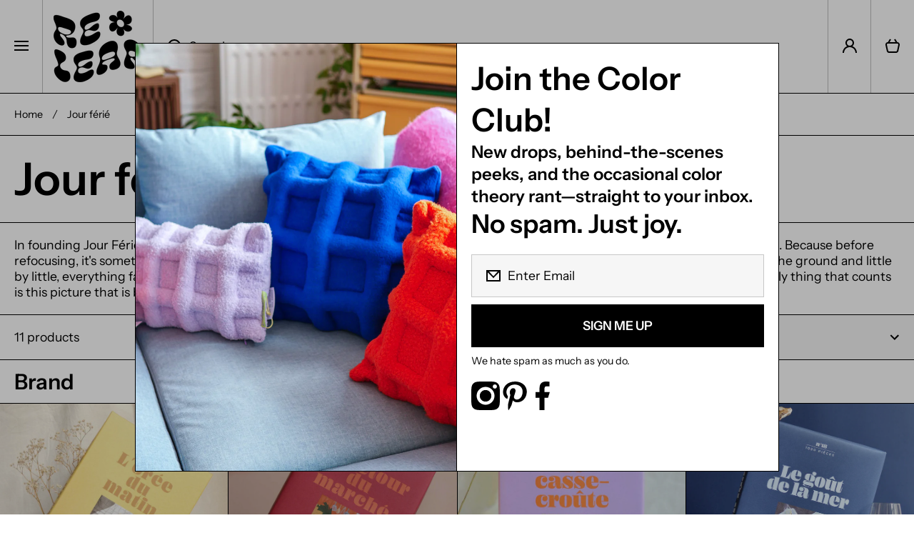

--- FILE ---
content_type: text/html; charset=utf-8
request_url: https://re-leafshop.com/en-us/collections/jour-ferie
body_size: 42338
content:
<!doctype html>
<html class="no-js" lang="en" data-role="main">
  <head>
    <meta charset="utf-8">
    <meta http-equiv="X-UA-Compatible" content="IE=edge">
    <meta name="viewport" content="width=device-width,initial-scale=1">
    <meta name="theme-color" content="">
    <link rel="canonical" href="https://re-leafshop.com/en-us/collections/jour-ferie">
    <link rel="preconnect" href="https://cdn.shopify.com" crossorigin><link rel="icon" type="image/png" href="//re-leafshop.com/cdn/shop/files/icone_fleur_noir_32x32.png?v=1762203614"><link rel="preconnect" href="https://fonts.shopifycdn.com" crossorigin><title>
      Jour férié
 &ndash; Re-leaf</title>

    
      <meta name="description" content="In founding Jour Férié, Céline and Laetitia wanted to give everyone a break, a break made of shapes, colors, and gentle concentration. Because before refocusing, it&#39;s sometimes necessary to get lost. They created puzzles inviting to let go. In the beginning, everything is scattered on the ground and little by little, e">
    

    

<meta property="og:site_name" content="Re-leaf">
<meta property="og:url" content="https://re-leafshop.com/en-us/collections/jour-ferie">
<meta property="og:title" content="Jour férié">
<meta property="og:type" content="website">
<meta property="og:description" content="In founding Jour Férié, Céline and Laetitia wanted to give everyone a break, a break made of shapes, colors, and gentle concentration. Because before refocusing, it&#39;s sometimes necessary to get lost. They created puzzles inviting to let go. In the beginning, everything is scattered on the ground and little by little, e"><meta property="og:image" content="http://re-leafshop.com/cdn/shop/collections/jour-ferie-120160.jpg?v=1637332283">
  <meta property="og:image:secure_url" content="https://re-leafshop.com/cdn/shop/collections/jour-ferie-120160.jpg?v=1637332283">
  <meta property="og:image:width" content="1024">
  <meta property="og:image:height" content="1024"><meta name="twitter:card" content="summary_large_image">
<meta name="twitter:title" content="Jour férié">
<meta name="twitter:description" content="In founding Jour Férié, Céline and Laetitia wanted to give everyone a break, a break made of shapes, colors, and gentle concentration. Because before refocusing, it&#39;s sometimes necessary to get lost. They created puzzles inviting to let go. In the beginning, everything is scattered on the ground and little by little, e">
    
    <script src="//re-leafshop.com/cdn/shop/t/54/assets/constants.js?v=58251544750838685771761211059" defer="defer"></script>
    <script src="//re-leafshop.com/cdn/shop/t/54/assets/pubsub.js?v=158357773527763999511761211059" defer="defer"></script>
    <script src="//re-leafshop.com/cdn/shop/t/54/assets/global.js?v=135733079703879931181761211059" defer="defer"></script>
    
    <script>window.performance && window.performance.mark && window.performance.mark('shopify.content_for_header.start');</script><meta name="google-site-verification" content="7M98uZ4G06UVPu8YI02SmMlwON-0ETXTvqlr96k6IyQ">
<meta id="shopify-digital-wallet" name="shopify-digital-wallet" content="/22709338176/digital_wallets/dialog">
<meta name="shopify-checkout-api-token" content="fb8978eb5828317a5c29a5b525fa6cec">
<meta id="in-context-paypal-metadata" data-shop-id="22709338176" data-venmo-supported="false" data-environment="production" data-locale="en_US" data-paypal-v4="true" data-currency="USD">
<link rel="alternate" type="application/atom+xml" title="Feed" href="/en-us/collections/jour-ferie.atom" />
<link rel="alternate" hreflang="x-default" href="https://re-leafshop.com/collections/jour-ferie">
<link rel="alternate" hreflang="en" href="https://re-leafshop.com/collections/jour-ferie">
<link rel="alternate" hreflang="en-US" href="https://re-leafshop.com/en-us/collections/jour-ferie">
<link rel="alternate" hreflang="en-CA" href="https://re-leafshop.com/en-ca/collections/jour-ferie">
<link rel="alternate" hreflang="en-FR" href="https://re-leafshop.com/en-fr/collections/jour-ferie">
<link rel="alternate" hreflang="en-DE" href="https://re-leafshop.com/en-de/collections/jour-ferie">
<link rel="alternate" hreflang="en-GB" href="https://re-leafshop.com/en-gb/collections/jour-ferie">
<link rel="alternate" hreflang="en-AT" href="https://re-leafshop.com/en-at/collections/jour-ferie">
<link rel="alternate" hreflang="en-NL" href="https://re-leafshop.com/en-nl/collections/jour-ferie">
<link rel="alternate" hreflang="en-BG" href="https://re-leafshop.com/en-bg/collections/jour-ferie">
<link rel="alternate" hreflang="en-HR" href="https://re-leafshop.com/en-hr/collections/jour-ferie">
<link rel="alternate" hreflang="en-DK" href="https://re-leafshop.com/en-dk/collections/jour-ferie">
<link rel="alternate" hreflang="en-ES" href="https://re-leafshop.com/en-es/collections/jour-ferie">
<link rel="alternate" hreflang="en-EE" href="https://re-leafshop.com/en-ee/collections/jour-ferie">
<link rel="alternate" hreflang="en-FI" href="https://re-leafshop.com/en-fi/collections/jour-ferie">
<link rel="alternate" hreflang="en-GR" href="https://re-leafshop.com/en-gr/collections/jour-ferie">
<link rel="alternate" hreflang="en-HU" href="https://re-leafshop.com/en-hu/collections/jour-ferie">
<link rel="alternate" hreflang="en-IE" href="https://re-leafshop.com/en-ie/collections/jour-ferie">
<link rel="alternate" hreflang="en-IT" href="https://re-leafshop.com/en-it/collections/jour-ferie">
<link rel="alternate" hreflang="en-LI" href="https://re-leafshop.com/en-li/collections/jour-ferie">
<link rel="alternate" hreflang="en-LT" href="https://re-leafshop.com/en-lt/collections/jour-ferie">
<link rel="alternate" hreflang="en-LU" href="https://re-leafshop.com/en-lu/collections/jour-ferie">
<link rel="alternate" hreflang="en-MC" href="https://re-leafshop.com/en-mc/collections/jour-ferie">
<link rel="alternate" hreflang="en-NO" href="https://re-leafshop.com/en-no/collections/jour-ferie">
<link rel="alternate" hreflang="en-PL" href="https://re-leafshop.com/en-pl/collections/jour-ferie">
<link rel="alternate" hreflang="en-PT" href="https://re-leafshop.com/en-pt/collections/jour-ferie">
<link rel="alternate" hreflang="en-RO" href="https://re-leafshop.com/en-ro/collections/jour-ferie">
<link rel="alternate" hreflang="en-RU" href="https://re-leafshop.com/en-ru/collections/jour-ferie">
<link rel="alternate" hreflang="en-RS" href="https://re-leafshop.com/en-rs/collections/jour-ferie">
<link rel="alternate" hreflang="en-SK" href="https://re-leafshop.com/en-sk/collections/jour-ferie">
<link rel="alternate" hreflang="en-SI" href="https://re-leafshop.com/en-si/collections/jour-ferie">
<link rel="alternate" hreflang="en-SE" href="https://re-leafshop.com/en-se/collections/jour-ferie">
<link rel="alternate" hreflang="en-CZ" href="https://re-leafshop.com/en-cz/collections/jour-ferie">
<link rel="alternate" hreflang="en-TR" href="https://re-leafshop.com/en-tr/collections/jour-ferie">
<link rel="alternate" type="application/json+oembed" href="https://re-leafshop.com/en-us/collections/jour-ferie.oembed">
<script async="async" src="/checkouts/internal/preloads.js?locale=en-US"></script>
<link rel="preconnect" href="https://shop.app" crossorigin="anonymous">
<script async="async" src="https://shop.app/checkouts/internal/preloads.js?locale=en-US&shop_id=22709338176" crossorigin="anonymous"></script>
<script id="apple-pay-shop-capabilities" type="application/json">{"shopId":22709338176,"countryCode":"BE","currencyCode":"USD","merchantCapabilities":["supports3DS"],"merchantId":"gid:\/\/shopify\/Shop\/22709338176","merchantName":"Re-leaf","requiredBillingContactFields":["postalAddress","email","phone"],"requiredShippingContactFields":["postalAddress","email","phone"],"shippingType":"shipping","supportedNetworks":["visa","maestro","masterCard","amex"],"total":{"type":"pending","label":"Re-leaf","amount":"1.00"},"shopifyPaymentsEnabled":true,"supportsSubscriptions":true}</script>
<script id="shopify-features" type="application/json">{"accessToken":"fb8978eb5828317a5c29a5b525fa6cec","betas":["rich-media-storefront-analytics"],"domain":"re-leafshop.com","predictiveSearch":true,"shopId":22709338176,"locale":"en"}</script>
<script>var Shopify = Shopify || {};
Shopify.shop = "releafshop.myshopify.com";
Shopify.locale = "en";
Shopify.currency = {"active":"USD","rate":"1.1925432"};
Shopify.country = "US";
Shopify.theme = {"name":"Area","id":188466954588,"schema_name":"Area","schema_version":"2.0.0","theme_store_id":2073,"role":"main"};
Shopify.theme.handle = "null";
Shopify.theme.style = {"id":null,"handle":null};
Shopify.cdnHost = "re-leafshop.com/cdn";
Shopify.routes = Shopify.routes || {};
Shopify.routes.root = "/en-us/";</script>
<script type="module">!function(o){(o.Shopify=o.Shopify||{}).modules=!0}(window);</script>
<script>!function(o){function n(){var o=[];function n(){o.push(Array.prototype.slice.apply(arguments))}return n.q=o,n}var t=o.Shopify=o.Shopify||{};t.loadFeatures=n(),t.autoloadFeatures=n()}(window);</script>
<script>
  window.ShopifyPay = window.ShopifyPay || {};
  window.ShopifyPay.apiHost = "shop.app\/pay";
  window.ShopifyPay.redirectState = null;
</script>
<script id="shop-js-analytics" type="application/json">{"pageType":"collection"}</script>
<script defer="defer" async type="module" src="//re-leafshop.com/cdn/shopifycloud/shop-js/modules/v2/client.init-shop-cart-sync_BT-GjEfc.en.esm.js"></script>
<script defer="defer" async type="module" src="//re-leafshop.com/cdn/shopifycloud/shop-js/modules/v2/chunk.common_D58fp_Oc.esm.js"></script>
<script defer="defer" async type="module" src="//re-leafshop.com/cdn/shopifycloud/shop-js/modules/v2/chunk.modal_xMitdFEc.esm.js"></script>
<script type="module">
  await import("//re-leafshop.com/cdn/shopifycloud/shop-js/modules/v2/client.init-shop-cart-sync_BT-GjEfc.en.esm.js");
await import("//re-leafshop.com/cdn/shopifycloud/shop-js/modules/v2/chunk.common_D58fp_Oc.esm.js");
await import("//re-leafshop.com/cdn/shopifycloud/shop-js/modules/v2/chunk.modal_xMitdFEc.esm.js");

  window.Shopify.SignInWithShop?.initShopCartSync?.({"fedCMEnabled":true,"windoidEnabled":true});

</script>
<script>
  window.Shopify = window.Shopify || {};
  if (!window.Shopify.featureAssets) window.Shopify.featureAssets = {};
  window.Shopify.featureAssets['shop-js'] = {"shop-cart-sync":["modules/v2/client.shop-cart-sync_DZOKe7Ll.en.esm.js","modules/v2/chunk.common_D58fp_Oc.esm.js","modules/v2/chunk.modal_xMitdFEc.esm.js"],"init-fed-cm":["modules/v2/client.init-fed-cm_B6oLuCjv.en.esm.js","modules/v2/chunk.common_D58fp_Oc.esm.js","modules/v2/chunk.modal_xMitdFEc.esm.js"],"shop-cash-offers":["modules/v2/client.shop-cash-offers_D2sdYoxE.en.esm.js","modules/v2/chunk.common_D58fp_Oc.esm.js","modules/v2/chunk.modal_xMitdFEc.esm.js"],"shop-login-button":["modules/v2/client.shop-login-button_QeVjl5Y3.en.esm.js","modules/v2/chunk.common_D58fp_Oc.esm.js","modules/v2/chunk.modal_xMitdFEc.esm.js"],"pay-button":["modules/v2/client.pay-button_DXTOsIq6.en.esm.js","modules/v2/chunk.common_D58fp_Oc.esm.js","modules/v2/chunk.modal_xMitdFEc.esm.js"],"shop-button":["modules/v2/client.shop-button_DQZHx9pm.en.esm.js","modules/v2/chunk.common_D58fp_Oc.esm.js","modules/v2/chunk.modal_xMitdFEc.esm.js"],"avatar":["modules/v2/client.avatar_BTnouDA3.en.esm.js"],"init-windoid":["modules/v2/client.init-windoid_CR1B-cfM.en.esm.js","modules/v2/chunk.common_D58fp_Oc.esm.js","modules/v2/chunk.modal_xMitdFEc.esm.js"],"init-shop-for-new-customer-accounts":["modules/v2/client.init-shop-for-new-customer-accounts_C_vY_xzh.en.esm.js","modules/v2/client.shop-login-button_QeVjl5Y3.en.esm.js","modules/v2/chunk.common_D58fp_Oc.esm.js","modules/v2/chunk.modal_xMitdFEc.esm.js"],"init-shop-email-lookup-coordinator":["modules/v2/client.init-shop-email-lookup-coordinator_BI7n9ZSv.en.esm.js","modules/v2/chunk.common_D58fp_Oc.esm.js","modules/v2/chunk.modal_xMitdFEc.esm.js"],"init-shop-cart-sync":["modules/v2/client.init-shop-cart-sync_BT-GjEfc.en.esm.js","modules/v2/chunk.common_D58fp_Oc.esm.js","modules/v2/chunk.modal_xMitdFEc.esm.js"],"shop-toast-manager":["modules/v2/client.shop-toast-manager_DiYdP3xc.en.esm.js","modules/v2/chunk.common_D58fp_Oc.esm.js","modules/v2/chunk.modal_xMitdFEc.esm.js"],"init-customer-accounts":["modules/v2/client.init-customer-accounts_D9ZNqS-Q.en.esm.js","modules/v2/client.shop-login-button_QeVjl5Y3.en.esm.js","modules/v2/chunk.common_D58fp_Oc.esm.js","modules/v2/chunk.modal_xMitdFEc.esm.js"],"init-customer-accounts-sign-up":["modules/v2/client.init-customer-accounts-sign-up_iGw4briv.en.esm.js","modules/v2/client.shop-login-button_QeVjl5Y3.en.esm.js","modules/v2/chunk.common_D58fp_Oc.esm.js","modules/v2/chunk.modal_xMitdFEc.esm.js"],"shop-follow-button":["modules/v2/client.shop-follow-button_CqMgW2wH.en.esm.js","modules/v2/chunk.common_D58fp_Oc.esm.js","modules/v2/chunk.modal_xMitdFEc.esm.js"],"checkout-modal":["modules/v2/client.checkout-modal_xHeaAweL.en.esm.js","modules/v2/chunk.common_D58fp_Oc.esm.js","modules/v2/chunk.modal_xMitdFEc.esm.js"],"shop-login":["modules/v2/client.shop-login_D91U-Q7h.en.esm.js","modules/v2/chunk.common_D58fp_Oc.esm.js","modules/v2/chunk.modal_xMitdFEc.esm.js"],"lead-capture":["modules/v2/client.lead-capture_BJmE1dJe.en.esm.js","modules/v2/chunk.common_D58fp_Oc.esm.js","modules/v2/chunk.modal_xMitdFEc.esm.js"],"payment-terms":["modules/v2/client.payment-terms_Ci9AEqFq.en.esm.js","modules/v2/chunk.common_D58fp_Oc.esm.js","modules/v2/chunk.modal_xMitdFEc.esm.js"]};
</script>
<script id="__st">var __st={"a":22709338176,"offset":3600,"reqid":"25d71951-efcb-40d4-b794-f16b7436e4f7-1769061025","pageurl":"re-leafshop.com\/en-us\/collections\/jour-ferie","u":"4231e5d95f7b","p":"collection","rtyp":"collection","rid":262367510574};</script>
<script>window.ShopifyPaypalV4VisibilityTracking = true;</script>
<script id="captcha-bootstrap">!function(){'use strict';const t='contact',e='account',n='new_comment',o=[[t,t],['blogs',n],['comments',n],[t,'customer']],c=[[e,'customer_login'],[e,'guest_login'],[e,'recover_customer_password'],[e,'create_customer']],r=t=>t.map((([t,e])=>`form[action*='/${t}']:not([data-nocaptcha='true']) input[name='form_type'][value='${e}']`)).join(','),a=t=>()=>t?[...document.querySelectorAll(t)].map((t=>t.form)):[];function s(){const t=[...o],e=r(t);return a(e)}const i='password',u='form_key',d=['recaptcha-v3-token','g-recaptcha-response','h-captcha-response',i],f=()=>{try{return window.sessionStorage}catch{return}},m='__shopify_v',_=t=>t.elements[u];function p(t,e,n=!1){try{const o=window.sessionStorage,c=JSON.parse(o.getItem(e)),{data:r}=function(t){const{data:e,action:n}=t;return t[m]||n?{data:e,action:n}:{data:t,action:n}}(c);for(const[e,n]of Object.entries(r))t.elements[e]&&(t.elements[e].value=n);n&&o.removeItem(e)}catch(o){console.error('form repopulation failed',{error:o})}}const l='form_type',E='cptcha';function T(t){t.dataset[E]=!0}const w=window,h=w.document,L='Shopify',v='ce_forms',y='captcha';let A=!1;((t,e)=>{const n=(g='f06e6c50-85a8-45c8-87d0-21a2b65856fe',I='https://cdn.shopify.com/shopifycloud/storefront-forms-hcaptcha/ce_storefront_forms_captcha_hcaptcha.v1.5.2.iife.js',D={infoText:'Protected by hCaptcha',privacyText:'Privacy',termsText:'Terms'},(t,e,n)=>{const o=w[L][v],c=o.bindForm;if(c)return c(t,g,e,D).then(n);var r;o.q.push([[t,g,e,D],n]),r=I,A||(h.body.append(Object.assign(h.createElement('script'),{id:'captcha-provider',async:!0,src:r})),A=!0)});var g,I,D;w[L]=w[L]||{},w[L][v]=w[L][v]||{},w[L][v].q=[],w[L][y]=w[L][y]||{},w[L][y].protect=function(t,e){n(t,void 0,e),T(t)},Object.freeze(w[L][y]),function(t,e,n,w,h,L){const[v,y,A,g]=function(t,e,n){const i=e?o:[],u=t?c:[],d=[...i,...u],f=r(d),m=r(i),_=r(d.filter((([t,e])=>n.includes(e))));return[a(f),a(m),a(_),s()]}(w,h,L),I=t=>{const e=t.target;return e instanceof HTMLFormElement?e:e&&e.form},D=t=>v().includes(t);t.addEventListener('submit',(t=>{const e=I(t);if(!e)return;const n=D(e)&&!e.dataset.hcaptchaBound&&!e.dataset.recaptchaBound,o=_(e),c=g().includes(e)&&(!o||!o.value);(n||c)&&t.preventDefault(),c&&!n&&(function(t){try{if(!f())return;!function(t){const e=f();if(!e)return;const n=_(t);if(!n)return;const o=n.value;o&&e.removeItem(o)}(t);const e=Array.from(Array(32),(()=>Math.random().toString(36)[2])).join('');!function(t,e){_(t)||t.append(Object.assign(document.createElement('input'),{type:'hidden',name:u})),t.elements[u].value=e}(t,e),function(t,e){const n=f();if(!n)return;const o=[...t.querySelectorAll(`input[type='${i}']`)].map((({name:t})=>t)),c=[...d,...o],r={};for(const[a,s]of new FormData(t).entries())c.includes(a)||(r[a]=s);n.setItem(e,JSON.stringify({[m]:1,action:t.action,data:r}))}(t,e)}catch(e){console.error('failed to persist form',e)}}(e),e.submit())}));const S=(t,e)=>{t&&!t.dataset[E]&&(n(t,e.some((e=>e===t))),T(t))};for(const o of['focusin','change'])t.addEventListener(o,(t=>{const e=I(t);D(e)&&S(e,y())}));const B=e.get('form_key'),M=e.get(l),P=B&&M;t.addEventListener('DOMContentLoaded',(()=>{const t=y();if(P)for(const e of t)e.elements[l].value===M&&p(e,B);[...new Set([...A(),...v().filter((t=>'true'===t.dataset.shopifyCaptcha))])].forEach((e=>S(e,t)))}))}(h,new URLSearchParams(w.location.search),n,t,e,['guest_login'])})(!0,!0)}();</script>
<script integrity="sha256-4kQ18oKyAcykRKYeNunJcIwy7WH5gtpwJnB7kiuLZ1E=" data-source-attribution="shopify.loadfeatures" defer="defer" src="//re-leafshop.com/cdn/shopifycloud/storefront/assets/storefront/load_feature-a0a9edcb.js" crossorigin="anonymous"></script>
<script crossorigin="anonymous" defer="defer" src="//re-leafshop.com/cdn/shopifycloud/storefront/assets/shopify_pay/storefront-65b4c6d7.js?v=20250812"></script>
<script data-source-attribution="shopify.dynamic_checkout.dynamic.init">var Shopify=Shopify||{};Shopify.PaymentButton=Shopify.PaymentButton||{isStorefrontPortableWallets:!0,init:function(){window.Shopify.PaymentButton.init=function(){};var t=document.createElement("script");t.src="https://re-leafshop.com/cdn/shopifycloud/portable-wallets/latest/portable-wallets.en.js",t.type="module",document.head.appendChild(t)}};
</script>
<script data-source-attribution="shopify.dynamic_checkout.buyer_consent">
  function portableWalletsHideBuyerConsent(e){var t=document.getElementById("shopify-buyer-consent"),n=document.getElementById("shopify-subscription-policy-button");t&&n&&(t.classList.add("hidden"),t.setAttribute("aria-hidden","true"),n.removeEventListener("click",e))}function portableWalletsShowBuyerConsent(e){var t=document.getElementById("shopify-buyer-consent"),n=document.getElementById("shopify-subscription-policy-button");t&&n&&(t.classList.remove("hidden"),t.removeAttribute("aria-hidden"),n.addEventListener("click",e))}window.Shopify?.PaymentButton&&(window.Shopify.PaymentButton.hideBuyerConsent=portableWalletsHideBuyerConsent,window.Shopify.PaymentButton.showBuyerConsent=portableWalletsShowBuyerConsent);
</script>
<script data-source-attribution="shopify.dynamic_checkout.cart.bootstrap">document.addEventListener("DOMContentLoaded",(function(){function t(){return document.querySelector("shopify-accelerated-checkout-cart, shopify-accelerated-checkout")}if(t())Shopify.PaymentButton.init();else{new MutationObserver((function(e,n){t()&&(Shopify.PaymentButton.init(),n.disconnect())})).observe(document.body,{childList:!0,subtree:!0})}}));
</script>
<script id='scb4127' type='text/javascript' async='' src='https://re-leafshop.com/cdn/shopifycloud/privacy-banner/storefront-banner.js'></script><link id="shopify-accelerated-checkout-styles" rel="stylesheet" media="screen" href="https://re-leafshop.com/cdn/shopifycloud/portable-wallets/latest/accelerated-checkout-backwards-compat.css" crossorigin="anonymous">
<style id="shopify-accelerated-checkout-cart">
        #shopify-buyer-consent {
  margin-top: 1em;
  display: inline-block;
  width: 100%;
}

#shopify-buyer-consent.hidden {
  display: none;
}

#shopify-subscription-policy-button {
  background: none;
  border: none;
  padding: 0;
  text-decoration: underline;
  font-size: inherit;
  cursor: pointer;
}

#shopify-subscription-policy-button::before {
  box-shadow: none;
}

      </style>
<script id="sections-script" data-sections="main-collection-product-grid,footer" defer="defer" src="//re-leafshop.com/cdn/shop/t/54/compiled_assets/scripts.js?v=6816"></script>
<script>window.performance && window.performance.mark && window.performance.mark('shopify.content_for_header.end');</script>

    
    <style data-shopify>    
      @font-face {
  font-family: "Instrument Sans";
  font-weight: 400;
  font-style: normal;
  font-display: swap;
  src: url("//re-leafshop.com/cdn/fonts/instrument_sans/instrumentsans_n4.db86542ae5e1596dbdb28c279ae6c2086c4c5bfa.woff2") format("woff2"),
       url("//re-leafshop.com/cdn/fonts/instrument_sans/instrumentsans_n4.510f1b081e58d08c30978f465518799851ef6d8b.woff") format("woff");
}

@font-face {
  font-family: "Instrument Sans";
  font-weight: 600;
  font-style: normal;
  font-display: swap;
  src: url("//re-leafshop.com/cdn/fonts/instrument_sans/instrumentsans_n6.27dc66245013a6f7f317d383a3cc9a0c347fb42d.woff2") format("woff2"),
       url("//re-leafshop.com/cdn/fonts/instrument_sans/instrumentsans_n6.1a71efbeeb140ec495af80aad612ad55e19e6d0e.woff") format("woff");
}

@font-face {
  font-family: "Instrument Sans";
  font-weight: 400;
  font-style: italic;
  font-display: swap;
  src: url("//re-leafshop.com/cdn/fonts/instrument_sans/instrumentsans_i4.028d3c3cd8d085648c808ceb20cd2fd1eb3560e5.woff2") format("woff2"),
       url("//re-leafshop.com/cdn/fonts/instrument_sans/instrumentsans_i4.7e90d82df8dee29a99237cd19cc529d2206706a2.woff") format("woff");
}

      @font-face {
  font-family: "Instrument Sans";
  font-weight: 600;
  font-style: italic;
  font-display: swap;
  src: url("//re-leafshop.com/cdn/fonts/instrument_sans/instrumentsans_i6.ba8063f6adfa1e7ffe690cc5efa600a1e0a8ec32.woff2") format("woff2"),
       url("//re-leafshop.com/cdn/fonts/instrument_sans/instrumentsans_i6.a5bb29b76a0bb820ddaa9417675a5d0bafaa8c1f.woff") format("woff");
}

      @font-face {
  font-family: "Instrument Sans";
  font-weight: 600;
  font-style: normal;
  font-display: swap;
  src: url("//re-leafshop.com/cdn/fonts/instrument_sans/instrumentsans_n6.27dc66245013a6f7f317d383a3cc9a0c347fb42d.woff2") format("woff2"),
       url("//re-leafshop.com/cdn/fonts/instrument_sans/instrumentsans_n6.1a71efbeeb140ec495af80aad612ad55e19e6d0e.woff") format("woff");
}

    
      :root {
    	--duration-short: .2s;
        --duration-medium: .3s;
    	--duration-large: .5s;
        --duration-for-border: .5s;
    	--animation-bezier: ease;
    	--zoom-animation-bezier: cubic-bezier(.15,.75,.5,1);
    
        --animation-type: cubic-bezier(0, 0, 0.3, 1);
        --animation-time: .5s;

        --product-thumbnail_move-up: 0.35s;
        --product-thumbnail_move-up_type: linear;
        --product-thumbnail-button_opacity_hover: 0.15s;
        --product-thumbnail-button_opacity_over: 0.3s;
        --product-thumbnail-button_opacity_type: linear;
        --product-thumbnail-button_move: 0.35s;
        --product-thumbnail-button_move_type: linear;

        --font-heading-family: "Instrument Sans", sans-serif;
        --font-heading-style: normal;
        --font-heading-weight: 600;
    
        --font-body-family: "Instrument Sans", sans-serif;
        --font-body-style: normal;
        --font-body-weight: 400;
    	--font-body-bold-weight: 600;
    	--font-button-weight: 600;
    
    	--font-heading-scale: 1.5;
        --font-body-scale: 1.1;
    
        --font-body-size: calc(16px * var(--font-body-scale));
        --font-body-line-height: 130%;
        --font-body2-size: calc(13px * var(--font-body-scale));
        --font-body2-line-height: 130%;

        --color-body-background: #FFFFFF;
        --color-heading-background: #ffffff;
        --color-secondary-background: #FFFFFF;
        --color-section-background: #FFFFFF;
        
        --color-base:#000000;
    	--color-base-rgb: 0, 0, 0;
        --color-heading:#000000;
        --color-heading-hover:#000000;
        --color-text-link:#000000;

        --color-heading-button:#000000;
        --color-heading-text-button-hover:#000000;
        --color-link-text-button:#000000;
        --color-link-text-button-hover:#000000;
        
        --color-icons:#000000;
        --color-icons-hover:#000000;

        --color-breadcrumb-background:#FFFFFF;
        --color-breadcrumb-font:#000000;
        --color-breadcrumb-font-hover:#000000;
        
        --color-price: #000000;
        --color-old-price: #000000;
      
        --color-input-background: #f6f6f6;
        --color-input-border: #c7c7c7;
        --color-input-text: #000000;
        --color-input-icon: #000000;
        --color-input-background-active: #FFFFFF;
        --color-input-border-active: #000000;
        --color-input-text-active: #000000;
        --color-input-icon-active: #000000;

        --color-modal-background: #000000;
        --color-modal-background-rgba: rgba(0, 0, 0, 0.3);
        
    	--mobile-focus-color: rgba(0, 0, 0, 0.04);--shadow: 0px 0px 0px 0px rgba(0, 0, 0, 0.0);--shadow-hover: 0px 10px 9px 0px rgba(0, 0, 0, 0.14);--shadow-always:var(--shadow);
        
        --color-button:#000000;
        --color-button-rgb:0, 0, 0;
        --color-button-text:#ffffff;
        --color-button-hover:#000000;
        --color-button-text-hover:#ffffff;

        --color-button-cart:#000000;
        --color-button-text-cart:#ffffff;
        --color-button-hover-cart:#ffffff;
        --color-button-text-hover-cart:#000000;

        --color-background-variants:#ededed;
        --color-border-variants:#ffffff;
        --color-text-variants:#000000;
        --color-background-variants-hover:#ffffff;
        --color-border-variants-hover:#000000;
        --color-border-variants-hover-rgb:0, 0, 0;
        --color-text-variants-hover:#000000;

        --radius: 0px;
        --radius-always: 0px;
        --radius-image-icon: 0px;
        --radius-product-page-variants: 0px;
    	--radius-input: 0px;
    	--radius-button: 0px;
    	--radius-badge:0;
    	--radius-checkbox:var(--radius-input);

        --border-width-always: 1px;
        --border-width: 1px;
        --border-width--input: 1px;
        --border-style: solid;
        --color-border: #000000;
        --color-border-hover: #000000;
        --color-border-heading: #000000;--color-blockquote:rgba(0, 0, 0, 0.1);

        --color-badge-1:#000000;
    	--color-badge-1-text:#FFFFFF;

        --color-badge-2:#000000;
    	--color-badge-2-text:#000000;
    
        --color-badge-3:#000000;
    	--color-badge-3-text:#FFFFFF;

        --color-badge-search-page:#000000;--color-badge-search-page-text:#ffffff;--scale-image-product-photo-thumbnails: 1.2;--auto-text-color--with-base-color: #ffffff;--animation-underline-thin: 2px;
        
        --color-free-delivery-bar-main: rgba(255, 255, 255, 0.3);
        --color-free-delivery-bar: #ffffff;
        --color-free-delivery-bar-text: #000000;
      
    	--color-error: #f51000;
    
        --form_field-height: 60px;

        --fill: black;
        
        --page-width: 1801px;
        --page-width: 1800px;
        --page-padding: 0px;
        --page-padding-tablet: 0px;
        --page-padding-phone: 0px;

        --sections-top-spacing: 0px;
    	--sections-top-spacing-mobile: 0px;
        --sections-top-spacing--small: 0px;
		--sections-top-spacing--small-tablet: 0px;
    	--sections-top-spacing--small-mobile: 0px;

        --color-header-tile-bg-main:#FFFFFF;
        --color-header-border-main:#BFBFBF;--shadow-header-search: 0px 0px 0px 0px rgba(0, 0, 0, 0.0);--shadow-header-search-hover: 0px 10px 9px 0px rgba(0, 0, 0, 0.14);}
      @media (max-width:576px){
        :root {
          --font-heading-scale: 1.0;
          --font-body-scale: 1.05;
          --font-body-size: calc(16px * var(--font-body-scale));
          --font-body2-size: calc(14px * var(--font-body-scale));
        }
      }

      header {
        --color-base:#000000;
        --color-base-hover:#ffffff;
        --color-icons:#000000;
        --color-icons-hover:#ffffff;
        --color-secondary-background:#FFFFFF;
        --color-secondary-background-hover:#000000;
        --color-border:#BFBFBF;
        --color-border-hover:#000000;--shadow: 0px 0px 0px 0px rgba(0, 0, 0, 0.0);--shadow-hover: 0px 10px 9px 0px rgba(0, 0, 0, 0.14);--shadow-always:var(--shadow);
        --submenu_background:#FFFFFF;
        --submenu_text:#000000;
        --submenu_text_hover:#000000;
        --submenu_border:#BFBFBF;
        --submenu_border_image:#bfbfbf;
        --submenu_border_image_hover:#000000;
        --announcement_submenu_background:#000000;
        --announcement_submenu_text:#ffffff;
        --announcement_submenu_button:#ffffff;
        --announcement_submenu_button_hover:#ffffff;
        --color-announcement-bar-text:var(--color-base);
        --color-announcement-bar-hover:#FFFFFF;
        --color-announcement-bar-button:#000000;
        --color-announcement-bar-button-hover:#000000;
      }
      header .header-tiles-desktop .tiles-menu-item{
        --color-base:#000000;
        --color-base-hover:#FFFFFF;
        --color-icons:#000000;
        --color-icons-hover:#FFFFFF;
        --color-secondary-background:#FFFFFF;
        --color-secondary-background-hover:#000000;
        --color-border:#BFBFBF;
        --color-border-hover:#000000;
      }
      .no-spacing-grid .header-internal-normal>.section-main-background .content-data:last-child{
        background:#FFFFFF;
        --color-header-tile-bg-main:#FFFFFF;
        --color-header-border-main:#BFBFBF;
      }
      .no-spacing-grid .header__desktop:not(.header-internal-normal) header-menu-tiles{
        border-radius:var(--radius);
        background:#FFFFFF;
      }
      header .header__search{
        --color-input-background:#ffffff;
        --color-header-border-main:#BFBFBF;
        --color-input-border:#BFBFBF;
        --color-input-text:#000000;
        --color-input-icon:#000000;
        --color-input-background-active:#FFFFFF;
        --color-input-border-active:#000000;
        --color-input-text-active:#000000;
        --color-input-icon-active:#000000;--shadow-header-search: 0px 0px 0px 0px rgba(0, 0, 0, 0.0);--shadow-header-search-hover: 0px 10px 9px 0px rgba(0, 0, 0, 0.14);--color-secondary-background:#FFFFFF;
        --color-border-hover:#000000;
      }
      header .predictive-search{
        --color-base:#000000;
        --color-link-text-button:#000000;
        --color-link-text-button-hover:#000000;
        --color-text-link:#000000;
        --color-heading-hover:#000000;
        --color-price:#000000;
        --color-old-price:#F51000;
      }
      header .menu-drawer{
        --color-heading-background:#FFFFFF;
        --color-secondary-background:#FFFFFF;
        --color-border-hover:#BFBFBF;
        --color-link-text-button:#000000;
        --color-link-text-button-hover:#000000;
        --color-drawer__announce-bar-bg:#000000;
        --color-base:#ffffff;
        --color-heading:#000000;
        --color-heading-button:#000000;
        --color-heading-text-button-hover:#000000;
        --color-border:#bfbfbf;
        --color-social_base:#000000;
        --color-social_hover:#999999;
        --color-input-background:#F9F9F9;
        --color-input-text:#000000;
        --color-input-icon:#000000;
        --color-input-background-active:#FFFFFF;
        --color-input-text-active:#000000;
        --color-input-icon-active:#000000;
      }
      header .menu-drawer .drawer__announce-bar{
        --color-link-text-button:#ffffff;
        --color-link-text-button-hover:#ffffff;
      }
      header header-drawer.header-tiles-mobile{
        --color-base:#FFFFFF;
        --color-icons:#FFFFFF;
        --color-secondary-background:#000000;
        --color-border:#000000;
      }

      *,
      *::before,
      *::after {
        -moz-box-sizing: border-box;
        -webkit-box-sizing: border-box;
        box-sizing: border-box;
      }
      html {
        box-sizing: border-box;
        height: 100%;
     	-webkit-tap-highlight-color: transparent;
    	scroll-behavior: smooth;
      }
      body {
        display: grid;
        grid-template-rows: auto auto 1fr auto;
        grid-template-columns: 100%;
        min-height: 100%;
        margin: 0;
        font-size: var(--font-body-size);
        line-height: var(--font-body-line-height);
        color: var(--color-base);
    	background: var(--color-body-background);
        font-family: var(--font-body-family);
        font-style: var(--font-body-style);
        font-weight: var(--font-body-weight);
        -webkit-text-size-adjust: none;
    	text-size-adjust: none;
    	overflow-x: hidden;
      }
      .visually-hidden {
        position: absolute!important;
        overflow: hidden;
        margin: -1px;
        border: 0;
        clip: rect(0 0 0 0);
        word-wrap: normal!important;
      }
      .visually-hidden:not(:focus),
      .visually-hidden:not(:focus-visible){
        width: 1px;
        height: 1px;
        padding: 0;
      }
      .popup-modal{
        display: none;
      }.product__information b,
      .variants-label,
      table thead th,
      h1,h2,h3,h4,h5,h6,.h1,.h2,.h3,.h4,.h5,.h6,
      .cart-item__heading{
        letter-spacing:0.0rem;
      }.btn, .btn-quickview{
        text-transform: uppercase;
      }body .top-spacing-none{
        --sections-top-spacing-current: calc(var(--border-width) * -1);
        --sections-top-spacing-current-mobile: calc(var(--border-width) * -1);
      }body [class*="top-spacing-"]{
        --sections-top-spacing-current: calc(var(--border-width) * -1);
      }body [class*="top-spacing-"]{
        --sections-top-spacing-current-mobile: calc(var(--border-width) * -1);
      }body .top-spacing-small{
        --sections-top-spacing--small:calc(var(--border-width) * -1);
		--sections-top-spacing--small-tablet:calc(var(--border-width) * -1);
    	--sections-top-spacing--small-mobile:calc(var(--border-width) * -1);
      }.cart-drawer-container {
        display:none;
      }
    </style>

    <style>
  .page-width,
  .page-wide{
    --grid-padding: 40px;
    width: 100%;
    max-width: calc(var(--page-width) + var(--grid-padding) * 2);
    margin-left: auto;
    margin-right: auto;
    padding-left: var(--grid-padding);
    padding-right: var(--grid-padding);
  }
  .page-fullwidth{
    --grid-padding: 0;
    width: 100%;
  }
  .page-wide{
    width: 100%;
    max-width: unset;
    margin-left: unset;
    margin-right: unset;
  }
  [class*="page-grid-"]{
    display: grid;
    grid-template-columns: var(--page-grid-value);
    gap: var(--page-padding);
  }
  @media (min-width:993px){
    .no-spacing-grid .page-width-half{
      --object-offset:calc(var(--border-width) / 2);
    }
    .page-width-half.page-width{
      max-width: calc(var(--page-width) / 2 - var(--page-padding) / 2 + var(--object-offset, 0px));
      padding:0;
    }
    .page-width-half.page-wide{
      width: calc(50% - var(--grid-padding) - var(--page-padding) / 2 + var(--object-offset, 0px));
      margin-left: auto;
      margin-right: auto;
      padding-left: 0;
      padding-right: 0;
    }
    .page-width-half.page-fullwidth{
      width: 50%;
      margin-left: auto;
      margin-right: auto;
      --border-lw-sp:var(--border-width);
      --border-rw-sp:var(--border-width);
      --fullwidth-tlr-sp:var(--radius-always);
      --fullwidth-trr-sp:var(--radius-always);
      --fullwidth-blr-sp:var(--radius-always);
      --fullwidth-brr-sp:var(--radius-always);
    }
    .no-spacing-grid .page-width-half.page-fullwidth{
      --fullwidth-tlr-sp:0;
      --fullwidth-trr-sp:0;
      --fullwidth-blr-sp:0;
      --fullwidth-brr-sp:0;
    }
  }
  @media (max-width:992px){
    .page-width,
    .page-wide{
      --grid-padding: 30px;
    }
    body{
      --page-padding: var(--page-padding-tablet);
    }    
  }
  @media (max-width: 576px){
    .page-width,
    .page-wide{
      --grid-padding: 10px;
    }
    body{
      --page-padding: var(--page-padding-phone);
    }    
  }    
  .page-grid-10{
    --page-grid-value: repeat(10, 1fr);
  }
  .page-grid-9{
    --page-grid-value: repeat(9, 1fr);
  }
  .page-grid-8{
    --page-grid-value: repeat(8, 1fr);
  }
  .page-grid-7{
    --page-grid-value: repeat(7, 1fr);
  }
  .page-grid-6{
    --page-grid-value: repeat(6, 1fr);
  }
  .page-grid-5{
    --page-grid-value: repeat(5, 1fr);
  }
  .page-grid-4{
    --page-grid-value: repeat(4, 1fr);
  }
  .page-grid-3{
    --page-grid-value: repeat(3, 1fr);
  }
  .page-grid-2{
    --page-grid-value: repeat(2, 1fr);
  }
  .page-grid-1{
    --page-grid-value: repeat(1, 100%);
  }
  @media (max-width:1200px){
    .page-grid-md-4{
      --page-grid-value: repeat(4, 1fr);
    }
    .page-grid-md-3{
      --page-grid-value: repeat(3, 1fr);
    }
    .page-grid-md-2{
      --page-grid-value: repeat(2, 1fr);
    }
    .page-grid-md-1{
      --page-grid-value: repeat(1, 100%);
    }
  }
  @media (max-width:992px){
    .page-grid-st-4{
      --page-grid-value: repeat(4, 1fr);
    }
    .page-grid-st-3{
      --page-grid-value: repeat(3, 1fr);
    }
    .page-grid-st-2{
      --page-grid-value: repeat(2, 1fr);
    }
    .page-grid-st-1{
      --page-grid-value: repeat(1, 100%);
    }
  }
  @media (max-width:576px){
    .page-grid-sp-2{
      --page-grid-value: repeat(2, 1fr);
    }
    .page-grid-sp-1{
      --page-grid-value: repeat(1, 100%);
    }
  }

  .content-item{
    position:relative;
    
    border-top-left-radius: var(--fullwidth-tlr-sp, var(--fullwidth-tlr-st, var(--fullwidth-tlr-md, var(--fullwidth-tlr-lg, var(--nogap-tlr, var(--radius))))));
    border-top-right-radius: var(--fullwidth-trr-sp, var(--fullwidth-trr-st, var(--fullwidth-trr-md, var(--fullwidth-trr-lg, var(--nogap-trr, var(--radius))))));
    border-bottom-left-radius: var(--fullwidth-blr-sp, var(--fullwidth-blr-st, var(--fullwidth-blr-md, var(--fullwidth-blr-lg, var(--nogap-blr, var(--radius))))));
    border-bottom-right-radius: var(--fullwidth-brr-sp, var(--fullwidth-brr-st, var(--fullwidth-brr-md, var(--fullwidth-brr-lg, var(--nogap-brr, var(--radius))))));
    
    padding-top:var(--border-width);
    padding-bottom:var(--border-width);
    padding-left:var(--border-lw-sp, var(--border-lw-st, var(--border-lw-md, var(--border-lw-lg, var(--border-width)))));
    padding-right:var(--border-rw-sp, var(--border-rw-st, var(--border-rw-md, var(--border-rw-lg, var(--border-width)))));
    transition: box-shadow var(--duration-for-border) var(--animation-bezier);
  }
  .content-item__border-active{
    --color-border: var(--color-border-hover);
  }
  .content-item--heading{
    --color-secondary-background:var(--color-heading-background);
    --color-border:var(--color-border-heading);
  }
  .content-item-container{
    position:relative;
    height:100%;
    z-index:3;
  }
  .content-item-main-radius{
    border-top-left-radius: var(--fullwidth-tlr-sp, var(--fullwidth-tlr-st, var(--fullwidth-tlr-md, var(--fullwidth-tlr-lg, var(--nogap-tlr, var(--radius))))));
    border-top-right-radius: var(--fullwidth-trr-sp, var(--fullwidth-trr-st, var(--fullwidth-trr-md, var(--fullwidth-trr-lg, var(--nogap-trr, var(--radius))))));
    border-bottom-left-radius: var(--fullwidth-blr-sp, var(--fullwidth-blr-st, var(--fullwidth-blr-md, var(--fullwidth-blr-lg, var(--nogap-blr, var(--radius))))));
    border-bottom-right-radius: var(--fullwidth-brr-sp, var(--fullwidth-brr-st, var(--fullwidth-brr-md, var(--fullwidth-brr-lg, var(--nogap-brr, var(--radius))))));
  }
  .content-item-container__mask{
    overflow:hidden;
    -webkit-backface-visibility: hidden;
    -moz-backface-visibility: hidden;
    -webkit-transform: translate3d(0, 0, 0);
    -moz-transform: translate3d(0, 0, 0);
    
    border-top-left-radius: max(0px, calc(var(--fullwidth-tlr-sp, var(--fullwidth-tlr-st, var(--fullwidth-tlr-md, var(--fullwidth-tlr-lg, var(--nogap-tlr, var(--radius)))))) - var(--border-width)));
    border-top-right-radius: max(0px, calc(var(--fullwidth-trr-sp, var(--fullwidth-trr-st, var(--fullwidth-trr-md, var(--fullwidth-trr-lg, var(--nogap-trr, var(--radius)))))) - var(--border-width)));
    border-bottom-left-radius: max(0px, calc(var(--fullwidth-blr-sp, var(--fullwidth-blr-st, var(--fullwidth-blr-md, var(--fullwidth-blr-lg, var(--nogap-blr, var(--radius)))))) - var(--border-width)));
    border-bottom-right-radius: max(0px, calc(var(--fullwidth-brr-sp, var(--fullwidth-brr-st, var(--fullwidth-brr-md, var(--fullwidth-brr-lg, var(--nogap-brr, var(--radius)))))) - var(--border-width)));
    
  }
  .content-item:before{
    content:"";
    position: absolute;
    top:0;
    left:0;
    width:100%;
    height:100%;
    background: var(--color-secondary-background);
    border: var(--border-width) var(--border-style) var(--color-border);
    border-left-width:var(--border-lw-sp, var(--border-lw-st, var(--border-lw-md, var(--border-lw-lg, var(--border-width)))));
    border-right-width:var(--border-rw-sp, var(--border-rw-st, var(--border-rw-md, var(--border-rw-lg, var(--border-width)))));
    border-top-left-radius: var(--fullwidth-tlr-sp, var(--fullwidth-tlr-st, var(--fullwidth-tlr-md, var(--fullwidth-tlr-lg, var(--nogap-tlr, var(--radius))))));
    border-top-right-radius: var(--fullwidth-trr-sp, var(--fullwidth-trr-st, var(--fullwidth-trr-md, var(--fullwidth-trr-lg, var(--nogap-trr, var(--radius))))));
    border-bottom-left-radius: var(--fullwidth-blr-sp, var(--fullwidth-blr-st, var(--fullwidth-blr-md, var(--fullwidth-blr-lg, var(--nogap-blr, var(--radius))))));
    border-bottom-right-radius: var(--fullwidth-brr-sp, var(--fullwidth-brr-st, var(--fullwidth-brr-md, var(--fullwidth-brr-lg, var(--nogap-brr, var(--radius))))));
    pointer-events:none;
    z-index:1;
    transition: border-color var(--duration-medium) var(--animation-bezier),background var(--duration-medium) var(--animation-bezier);;
  }
  @media (min-width: 993px){
    .content__border-h:after{
      content:"";
      position: absolute;
      top:0;
      left:0;
      width:100%;
      height:100%;
      background: var(--color-secondary-background);
      border: var(--border-width) var(--border-style) var(--color-border-hover);
      border-top-left-radius: var(--fullwidth-tlr-sp, var(--fullwidth-tlr-st, var(--fullwidth-tlr-md, var(--fullwidth-tlr-lg, var(--nogap-tlr, var(--radius))))));
      border-top-right-radius: var(--fullwidth-trr-sp, var(--fullwidth-trr-st, var(--fullwidth-trr-md, var(--fullwidth-trr-lg, var(--nogap-trr, var(--radius))))));
      border-bottom-left-radius: var(--fullwidth-blr-sp, var(--fullwidth-blr-st, var(--fullwidth-blr-md, var(--fullwidth-blr-lg, var(--nogap-blr, var(--radius))))));
      border-bottom-right-radius: var(--fullwidth-brr-sp, var(--fullwidth-brr-st, var(--fullwidth-brr-md, var(--fullwidth-brr-lg, var(--nogap-brr, var(--radius))))));
      border-left-width:var(--border-lw-sp, var(--border-lw-st, var(--border-lw-md, var(--border-lw-lg, var(--border-width)))));
      border-right-width:var(--border-rw-sp, var(--border-rw-st, var(--border-rw-md, var(--border-rw-lg, var(--border-width)))));
      opacity:0;
      pointer-events:none;
      z-index:2;
      transition: opacity var(--duration-medium) var(--animation-bezier),
                  border-color var(--duration-medium) var(--animation-bezier);
    }
    .content__border-h:hover:before{
      border-color:#00000000;
    }
    .content__border-h:hover:after{
      opacity:1;
    }
  }
  .classic-theme-design .classic-content-item__internal-radius,
  .content-item__internal-radius{
    border-top-left-radius: max(0px, calc(var(--fullwidth-tlr-sp, var(--fullwidth-tlr-st, var(--fullwidth-tlr-md, var(--fullwidth-tlr-lg, var(--nogap-tlr, var(--radius)))))) - var(--border-width)));
    border-top-right-radius: max(0px, calc(var(--fullwidth-trr-sp, var(--fullwidth-trr-st, var(--fullwidth-trr-md, var(--fullwidth-trr-lg, var(--nogap-trr, var(--radius)))))) - var(--border-width)));
    border-bottom-left-radius: max(0px, calc(var(--fullwidth-blr-sp, var(--fullwidth-blr-st, var(--fullwidth-blr-md, var(--fullwidth-blr-lg, var(--nogap-blr, var(--radius)))))) - var(--border-width)));
    border-bottom-right-radius: max(0px, calc(var(--fullwidth-brr-sp, var(--fullwidth-brr-st, var(--fullwidth-brr-md, var(--fullwidth-brr-lg, var(--nogap-brr, var(--radius)))))) - var(--border-width)));
  }
  .classic-theme-design .classic-default-icon-image-radius,
  .default-icon-image-radius{
    border-radius:var(--radius-image-icon);
  }.content_border__image{
    border: var(--border-width) var(--border-style) var(--color-border);
    transition: border-color var(--duration-medium) var(--animation-bezier);
  }
  @media (min-width:993px){
    .hover-area:hover .content_border__image--hover,
    .content_border__image--hover:hover{
      border-color: var(--submenu_border_image_hover, var(--color-border-hover));
    }
  }.content-heading{
    position:relative;
    z-index:2;
  }
  .content-heading~.content-data,
  [data-section-name="main-collection-product-grid"] .content-data~.content-data{
    margin-top: var(--page-padding);
  }
  .no-spacing-grid [data-section-name="main-collection-product-grid"] .content-data~.content-data{
    margin-top: var(--border-width);
  }.content__shadow,.content__shadow--h:focus{
    box-shadow:var(--shadow);
  }
  .content__shadow-active{
    box-shadow:var(--shadow-hover);
  }@media (min-width:993px){
    .content__shadow--h:hover{
      box-shadow:var(--shadow-hover);
    }
  }.object_content_padding,
  .content__background-padding{
    --content-internal-padding: 20px;
    padding:var(--content-internal-padding);
  }
  @media (min-width:577px){
    .object_content_padding__40{
      padding:40px;
    }
  }
  @media (max-width:576px){
    .object_content_padding__40{
      padding:20px;
    }
  }
</style>

<style>
  .section-main-background{
    --parent-radius: var(--radius);
    position:relative;
    padding:var(--border-width);
    background: var(--color-secondary-background);
    border-radius:var(--radius);
  }
  .section-main-background:before,
  .section-main-background:after{
    content:"";
    position: absolute;
    top:0;
    left:0;
    width:100%;
    height:100%;
    border-radius:var(--radius);
    pointer-events:none;
  }
  .section-main-background:before{
    border: var(--border-width) solid var(--color-secondary-background);
    z-index:0;
  }
  .section-main-background:after{
    border: var(--border-width) var(--border-style) var(--color-border);
    z-index:0;
  }
  .section-main-background .content-item{
    --radius: 0;
  }
  .section-main-background[class*="content__shadow"]{
    box-shadow:var(--shadow-always);
  }
  .section-main-background [class*="content__shadow"],
  .section-main-background [class*="content__shadow"]:focus,
  .section-main-background [class*="content__shadow"]:hover{
    --shadow:none;
    --shadow-hover:none;
  }
  .no-spacing-grid .content-item:before,
  .no-spacing-grid .content-item:after{
    --left-gap:var(--border-lw-sp, var(--border-lw-st, var(--border-lw-md, var(--border-lw-lg, var(--border-width)))));
    --right-gap:var(--border-rw-sp, var(--border-rw-st, var(--border-rw-md, var(--border-rw-lg, var(--border-width)))));
    top:calc(var(--border-width) * -1);
    left:calc(var(--left-gap) * -1);
    width:calc(100% + var(--left-gap) + var(--right-gap));
    height:calc(100% + var(--border-width) * 2);
  }
  .no-spacing-grid .content-item{
    padding-top:0;
    padding-bottom:0;
    padding-left:0;
    padding-right:0;
  }
  
  @media (max-width:992px){
    .page-width .section-main-background,
    .page-wide .section-main-background{
      overflow:hidden;
      -webkit-backface-visibility: hidden;
      -moz-backface-visibility: hidden;
      -webkit-transform: translate3d(0, 0, 0);
      -moz-transform: translate3d(0, 0, 0);
    }
    .section-main-background:before{
      z-index:4;
    }
    .section-main-background:after{
      z-index:5;
    }
  }
  [class*="page-grid-"]{
    --no-grid-border-space: var(--border-width);
    gap: var(--border-width);
  }
  .content-heading~.content-data{
    margin-top: var(--border-width);
  }.section-main-background>*:first-child .page-grid-1 .content-item:first-child{
    --nogap-tlr: var(--parent-radius);
    --nogap-trr: var(--parent-radius);
  }
  .section-main-background>*:last-child .page-grid-1 .content-item:last-child{
    --nogap-blr: var(--parent-radius);
    --nogap-brr: var(--parent-radius);
  }
  .section-main-background>*:first-child [class*="page-grid-"] .content-item:first-child{
    --nogap-tlr: var(--parent-radius);
  }
  .section-main-background>*:first-child .page-grid-2 .content-item:nth-child(2),
  .section-main-background>*:first-child .page-grid-3 .content-item:nth-child(3),
  .section-main-background>*:first-child .page-grid-4 .content-item:nth-child(4),
  .section-main-background>*:first-child .page-grid-5 .content-item:nth-child(5),
  .section-main-background>*:first-child .page-grid-6 .content-item:nth-child(6),
  .section-main-background>*:first-child .page-grid-7 .content-item:nth-child(7),
  .section-main-background>*:first-child .page-grid-8 .content-item:nth-child(8),
  .section-main-background>*:first-child .page-grid-9 .content-item:nth-child(9),
  .section-main-background>*:first-child .page-grid-10 .content-item:nth-child(10){
    --nogap-trr: var(--parent-radius);
  }
  .section-main-background>*:last-child .page-grid-2 .content-item:nth-child(2n-1):nth-last-child(-n+2),
  .section-main-background>*:last-child .page-grid-3 .content-item:nth-child(3n-2):nth-last-child(-n+3),
  .section-main-background>*:last-child .page-grid-4 .content-item:nth-child(4n-3):nth-last-child(-n+4),
  .section-main-background>*:last-child .page-grid-5 .content-item:nth-child(5n-4):nth-last-child(-n+5),
  .section-main-background>*:last-child .page-grid-6 .content-item:nth-child(6n-5):nth-last-child(-n+6),
  .section-main-background>*:last-child .page-grid-7 .content-item:nth-child(7n-6):nth-last-child(-n+7),
  .section-main-background>*:last-child .page-grid-8 .content-item:nth-child(8n-7):nth-last-child(-n+8),
  .section-main-background>*:last-child .page-grid-9 .content-item:nth-child(9n-8):nth-last-child(-n+9),
  .section-main-background>*:last-child .page-grid-10 .content-item:nth-child(10n-9):nth-last-child(-n+10){
    --nogap-blr: var(--parent-radius);
  }
  .section-main-background>*:last-child .page-grid-2 .content-item:nth-child(2n):last-child,
  .section-main-background>*:last-child .page-grid-3 .content-item:nth-child(3n):last-child,
  .section-main-background>*:last-child .page-grid-4 .content-item:nth-child(4n):last-child,
  .section-main-background>*:last-child .page-grid-5 .content-item:nth-child(5n):last-child,
  .section-main-background>*:last-child .page-grid-6 .content-item:nth-child(6n):last-child,
  .section-main-background>*:last-child .page-grid-7 .content-item:nth-child(7n):last-child,
  .section-main-background>*:last-child .page-grid-8 .content-item:nth-child(8n):last-child,
  .section-main-background>*:last-child .page-grid-9 .content-item:nth-child(9n):last-child,
  .section-main-background>*:last-child .page-grid-10 .content-item:nth-child(10n):last-child{
    --nogap-brr: var(--parent-radius);
  }
  @media (max-width:1200px){
    .section-main-background>*:not(.some-clear-class) [class*="page-grid-"][class*="page-grid-md-"] .content-item:nth-child(n){
      --nogap-tlr:0;
      --nogap-trr:0;
      --nogap-blr:0;
      --nogap-brr:0;
    }
    .section-main-background>*:first-child .page-grid-md-1 .content-item:first-child{
      --nogap-tlr: var(--parent-radius);
      --nogap-trr: var(--parent-radius);
    }
    .section-main-background>*:last-child .page-grid-md-1 .content-item:last-child{
      --nogap-blr: var(--parent-radius);
      --nogap-brr: var(--parent-radius);
    }
    .section-main-background>*:first-child [class*="page-grid-md-"] .content-item:first-child{
      --nogap-tlr: var(--parent-radius);
    }    
    .section-main-background>*:first-child .page-grid-md-2 .content-item:nth-child(2),
    .section-main-background>*:first-child .page-grid-md-3 .content-item:nth-child(3),
    .section-main-background>*:first-child .page-grid-md-4 .content-item:nth-child(4){
      --nogap-trr: var(--parent-radius);
    }
    .section-main-background>*:last-child .page-grid-md-2 .content-item:nth-child(2n-1):nth-last-child(-n+2), 
    .section-main-background>*:last-child .page-grid-md-3 .content-item:nth-child(3n-2):nth-last-child(-n+3),
    .section-main-background>*:last-child .page-grid-md-4 .content-item:nth-child(4n-3):nth-last-child(-n+4){
      --nogap-blr: var(--parent-radius);
    }
    .section-main-background>*:last-child .page-grid-md-2 .content-item:nth-child(2n):last-child,
    .section-main-background>*:last-child .page-grid-md-3 .content-item:nth-child(3n):last-child,
    .section-main-background>*:last-child .page-grid-md-4 .content-item:nth-child(4n):last-child{
      --nogap-brr: var(--parent-radius);
    }
  }
  @media (max-width:992px){
    .section-main-background>*:not(.some-clear-class) [class*="page-grid-st-"][class*="page-grid-"] .content-item:nth-child(n){
      --nogap-tlr:0;
      --nogap-trr:0;
      --nogap-blr:0;
      --nogap-brr:0;
    }
    .section-main-background>*:first-child [class*="page-grid-"].page-grid-st-1 .content-item:first-child{
      --nogap-tlr: var(--parent-radius);
      --nogap-trr: var(--parent-radius);
    }
    .section-main-background>*:last-child [class*="page-grid-"].page-grid-st-1 .content-item:last-child{
      --nogap-blr: var(--parent-radius);
      --nogap-brr: var(--parent-radius);
    }
    .section-main-background>*:first-child [class*="page-grid-"][class*="page-grid-st-"] .content-item:first-child{
      --nogap-tlr: var(--parent-radius);
    }
    .section-main-background>*:first-child [class*="page-grid-"].page-grid-st-2 .content-item:nth-child(2),
    .section-main-background>*:first-child [class*="page-grid-"].page-grid-st-3 .content-item:nth-child(3),
    .section-main-background>*:first-child [class*="page-grid-"].page-grid-st-4 .content-item:nth-child(4){
      --nogap-trr: var(--parent-radius);
    }
    .section-main-background>*:last-child [class*="page-grid-"].page-grid-st-2 .content-item:nth-child(2n-1):nth-last-child(-n+2),
    .section-main-background>*:last-child [class*="page-grid-"].page-grid-st-3 .content-item:nth-child(3n-2):nth-last-child(-n+3),
    .section-main-background>*:last-child [class*="page-grid-"].page-grid-st-4 .content-item:nth-child(4n-3):nth-last-child(-n+4){
      --nogap-blr: var(--parent-radius);
    }
    .section-main-background>*:last-child [class*="page-grid-"].page-grid-st-2 .content-item:nth-child(2n):last-child,
    .section-main-background>*:last-child [class*="page-grid-"].page-grid-st-3 .content-item:nth-child(3n):last-child,
    .section-main-background>*:last-child [class*="page-grid-"].page-grid-st-4 .content-item:nth-child(4n):last-child{
      --nogap-brr: var(--parent-radius);
    }
  }
  @media (max-width:576px){
    .section-main-background>*:not(.some-clear-class):not(.some-clear-class2) [class*="page-grid-"][class*="page-grid-sp-"] .content-item:nth-child(n){
      --nogap-tlr:0;
      --nogap-trr:0;
      --nogap-blr:0;
      --nogap-brr:0;
    }
    .section-main-background>*:not(.some-clear-class):first-child [class*="page-grid-"].page-grid-sp-1 .content-item:first-child{
      --nogap-tlr: var(--parent-radius);
      --nogap-trr: var(--parent-radius);
    }
    .section-main-background>*:not(.some-clear-class):last-child [class*="page-grid-"].page-grid-sp-1 .content-item:last-child{
      --nogap-blr: var(--parent-radius);
      --nogap-brr: var(--parent-radius);
    }
    .section-main-background>*:not(.some-clear-class):first-child [class*="page-grid-"][class*="page-grid-sp-"] .content-item:first-child{
      --nogap-tlr: var(--parent-radius);
    }
    .section-main-background>*:not(.some-clear-class):first-child [class*="page-grid-"].page-grid-sp-2 .content-item:nth-child(2){
      --nogap-trr: var(--parent-radius);
    }
    .section-main-background>*:not(.some-clear-class):last-child [class*="page-grid-"].page-grid-sp-2 .content-item:nth-child(2n-1):nth-last-child(-n+2){
      --nogap-blr: var(--parent-radius);
    }
    .section-main-background>*:not(.some-clear-class):last-child [class*="page-grid-"].page-grid-sp-2 .content-item:nth-child(2n):last-child{
      --nogap-brr: var(--parent-radius);
    }
  }.page-fullwidth .section-main-background{
    --parent-radius: 0;
    border-radius:0;
    padding-left:0;
    padding-right:0;
  }
  .page-fullwidth .section-main-background:before,
  .page-fullwidth .section-main-background:after{
    border-radius:0;
    border-left-width: 0;
    border-right-width: 0;
  }
</style>
<style>
  .page-fullwidth .page-grid-1 .content-item{
    --border-lw-lg: 0px;
    --border-rw-lg: 0px;
    --fullwidth-tlr-lg:0;
    --fullwidth-blr-lg:0;
    --fullwidth-trr-lg:0;
    --fullwidth-brr-lg:0;
  }
  .page-fullwidth .page-grid-2 .content-item:nth-child(2n-1),
  .page-fullwidth .page-grid-3 .content-item:nth-child(3n-2),
  .page-fullwidth .page-grid-4 .content-item:nth-child(4n-3),
  .page-fullwidth .page-grid-5 .content-item:nth-child(5n-4),
  .page-fullwidth .page-grid-6 .content-item:nth-child(6n-5),
  .page-fullwidth .page-grid-6 .content-item:nth-child(7n-6),
  .page-fullwidth .page-grid-8 .content-item:nth-child(8n-7),
  .page-fullwidth .page-grid-9 .content-item:nth-child(9n-8),
  .page-fullwidth .page-grid-10 .content-item:nth-child(10n-9){
    --border-lw-lg: 0px;
    --fullwidth-tlr-lg:0;
    --fullwidth-blr-lg:0;
  }
  .page-fullwidth .page-grid-2 .content-item:nth-child(2n),
  .page-fullwidth .page-grid-3 .content-item:nth-child(3n),
  .page-fullwidth .page-grid-4 .content-item:nth-child(4n),
  .page-fullwidth .page-grid-5 .content-item:nth-child(5n),
  .page-fullwidth .page-grid-6 .content-item:nth-child(6n),
  .page-fullwidth .page-grid-8 .content-item:nth-child(7n),
  .page-fullwidth .page-grid-8 .content-item:nth-child(8n),
  .page-fullwidth .page-grid-8 .content-item:nth-child(9n),
  .page-fullwidth .page-grid-10 .content-item:nth-child(10n){
    --border-rw-lg: 0px;
    --fullwidth-trr-lg:0;
    --fullwidth-brr-lg:0;
  }
  .page-grid-10{
	--grid-page-width:calc((100% + var(--page-padding)) / 10 - var(--page-padding));
	--grid-ends: calc(var(--grid-page-width) - var(--border-width) + var(--border-width) * 2 / 10 - var(--no-grid-border-space, 0px) / 10);
	--grids: calc(var(--grid-page-width) + var(--border-width) * 2 / 10 - var(--no-grid-border-space, 0px) - var(--no-grid-border-space, 0px) / 10);
    --page-grid-value: repeat(auto-fit, var(--grid-ends) var(--grids) var(--grids) var(--grids) var(--grids) var(--grids) var(--grids) var(--grids) var(--grids) var(--grid-ends));
  }
  .page-grid-9{
	--grid-page-width:calc((100% + var(--page-padding)) / 9 - var(--page-padding));
	--grid-ends: calc(var(--grid-page-width) - var(--border-width) + var(--border-width) * 2 / 9 - var(--no-grid-border-space, 0px) / 9);
	--grids: calc(var(--grid-page-width) + var(--border-width) * 2 / 9 - var(--no-grid-border-space, 0px) - var(--no-grid-border-space, 0px) / 9);
    --page-grid-value: repeat(auto-fit, var(--grid-ends) var(--grids) var(--grids) var(--grids) var(--grids) var(--grids) var(--grids) var(--grids) var(--grid-ends));
  }
  .page-grid-8{
	--grid-page-width:calc((100% + var(--page-padding)) / 8 - var(--page-padding));
	--grid-ends: calc(var(--grid-page-width) - var(--border-width) + var(--border-width) * 2 / 8 - var(--no-grid-border-space, 0px) / 8);
	--grids: calc(var(--grid-page-width) + var(--border-width) * 2 / 8 - var(--no-grid-border-space, 0px) - var(--no-grid-border-space, 0px) / 8);
    --page-grid-value: repeat(auto-fit, var(--grid-ends) var(--grids) var(--grids) var(--grids) var(--grids) var(--grids) var(--grids) var(--grid-ends));
  }
  .page-grid-7{
	--grid-page-width:calc((100% + var(--page-padding)) / 7 - var(--page-padding));
	--grid-ends: calc(var(--grid-page-width) - var(--border-width) + var(--border-width) * 2 / 7 - var(--no-grid-border-space, 0px) / 7);
	--grids: calc(var(--grid-page-width) + var(--border-width) * 2 / 7 - var(--no-grid-border-space, 0px) - var(--no-grid-border-space, 0px) / 7);
    --page-grid-value: repeat(auto-fit, var(--grid-ends) var(--grids) var(--grids) var(--grids) var(--grids) var(--grids) var(--grid-ends));
  }
  .page-grid-6{
	--grid-page-width:calc((100% + var(--page-padding)) / 6 - var(--page-padding));
	--grid-ends: calc(var(--grid-page-width) - var(--border-width) + var(--border-width) * 2 / 6 - var(--no-grid-border-space, 0px) / 6);
	--grids: calc(var(--grid-page-width) + var(--border-width) * 2 / 6 - var(--no-grid-border-space, 0px) - var(--no-grid-border-space, 0px) / 6);
    --page-grid-value: repeat(auto-fill, var(--grid-ends) var(--grids) var(--grids) var(--grids) var(--grids) var(--grid-ends));
  }
  .page-grid-5{
	--grid-page-width:calc((100% + var(--page-padding)) / 5 - var(--page-padding));
	--grid-ends: calc(var(--grid-page-width) - var(--border-width) + var(--border-width) * 2 / 5 - var(--no-grid-border-space, 0px) / 5);
	--grids: calc(var(--grid-page-width) + var(--border-width) * 2 / 5 - var(--no-grid-border-space, 0px) - var(--no-grid-border-space, 0px) / 5);
    --page-grid-value: repeat(auto-fill, var(--grid-ends) var(--grids) var(--grids) var(--grids) var(--grid-ends));
  }
  .page-grid-4{
	--grid-page-width:calc((100% + var(--page-padding)) / 4 - var(--page-padding));
	--grid-ends: calc(var(--grid-page-width) - var(--border-width) + var(--border-width) * 2 / 4 - var(--no-grid-border-space, 0px) / 4);
	--grids: calc(var(--grid-page-width) + var(--border-width) * 2 / 4 - var(--no-grid-border-space, 0px) - var(--no-grid-border-space, 0px) / 4);
    --page-grid-value: repeat(auto-fill, var(--grid-ends) var(--grids) var(--grids) var(--grid-ends));
  }
  .page-grid-3{
	--grid-page-width:calc((100% + var(--page-padding)) / 3 - var(--page-padding));
	--grid-ends: calc(var(--grid-page-width) - var(--border-width) + var(--border-width) * 2 / 3 - var(--no-grid-border-space, 0px) / 3);
	--grids: calc(var(--grid-page-width) + var(--border-width) * 2 / 3 - var(--no-grid-border-space, 0px) - var(--no-grid-border-space, 0px) / 3);
    --page-grid-value: repeat(auto-fill, var(--grid-ends) var(--grids) var(--grid-ends));
  }
  @media (max-width: 1200px){
    .page-fullwidth [class*="page-grid-md"][class*="page-grid-"] .content-item{
	  --fullwidth-tlr-md:var(--radius);
	  --fullwidth-blr-md:var(--radius);
	  --fullwidth-trr-md:var(--radius);
	  --fullwidth-brr-md:var(--radius);
	  --border-lw-md:var(--border-width);
      --border-rw-md:var(--border-width);
    }
    .page-fullwidth .page-grid-md-1[class*="page-grid-"] .content-item{
	  --border-lw-md: 0px;
	  --border-rw-md: 0px;
	  --fullwidth-tlr-md:0;
	  --fullwidth-blr-md:0;
	  --fullwidth-trr-md:0;
	  --fullwidth-brr-md:0;
    }
    .page-fullwidth .page-grid-md-2 .content-item:nth-child(2n-1),
    .page-fullwidth .page-grid-md-3 .content-item:nth-child(3n-2),
    .page-fullwidth .page-grid-md-4 .content-item:nth-child(4n-3){
	  --border-lw-md: 0px;
	  --fullwidth-tlr-md:0;
	  --fullwidth-blr-md:0;
    }
    .page-fullwidth .page-grid-md-2 .content-item:nth-child(2n),
    .page-fullwidth .page-grid-md-3 .content-item:nth-child(3n),
    .page-fullwidth .page-grid-md-4 .content-item:nth-child(4n){
      --border-rw-md: 0px;
      --fullwidth-trr-md:0;
      --fullwidth-brr-md:0;
    }
    .page-grid-md-4{
      --grid-page-width:calc((100% + var(--page-padding)) / 4 - var(--page-padding));
      --grid-ends: calc(var(--grid-page-width) - var(--border-width) + var(--border-width) * 2 / 4 - var(--no-grid-border-space, 0px) / 4);
      --grids: calc(var(--grid-page-width) + var(--border-width) * 2 / 4 - var(--no-grid-border-space, 0px) - var(--no-grid-border-space, 0px) / 4);
      --page-grid-value: repeat(auto-fill, var(--grid-ends) var(--grids) var(--grids) var(--grid-ends));
    }
    .page-grid-md-3{
      --grid-page-width:calc((100% + var(--page-padding)) / 3 - var(--page-padding));
      --grid-ends: calc(var(--grid-page-width) - var(--border-width) + var(--border-width) * 2 / 3 - var(--no-grid-border-space, 0px) / 3);
      --grids: calc(var(--grid-page-width) + var(--border-width) * 2 / 3 - var(--no-grid-border-space, 0px) - var(--no-grid-border-space, 0px) / 3);
      --page-grid-value: repeat(auto-fill, var(--grid-ends) var(--grids) var(--grid-ends));
    }
    .page-grid-md-2{
      --page-grid-value: repeat(2, 1fr);
    }
    .page-grid-md-1{
      --page-grid-value: repeat(1, 1fr);
    }
  }
  @media (max-width:992px){
    .page-fullwidth [class*="page-grid-st"][class*="page-grid-"] .content-item{
	  --fullwidth-tlr-st:var(--radius);
	  --fullwidth-blr-st:var(--radius);
	  --fullwidth-trr-st:var(--radius);
	  --fullwidth-brr-st:var(--radius);
	  --border-lw-st:var(--border-width);
      --border-rw-st:var(--border-width);
    }
    .page-fullwidth .page-grid-st-1[class*="page-grid-"] .content-item{
	  --border-lw-st: 0px;
	  --border-rw-st: 0px;
	  --fullwidth-tlr-st:0;
	  --fullwidth-blr-st:0;
	  --fullwidth-trr-st:0;
	  --fullwidth-brr-st:0;
    }
    .page-fullwidth .page-grid-st-2 .content-item:nth-child(2n-1),
    .page-fullwidth .page-grid-st-3 .content-item:nth-child(3n-2),
    .page-fullwidth .page-grid-st-4 .content-item:nth-child(4n-3){
      --border-lw-st: 0px;
	  --fullwidth-tlr-st:0;
	  --fullwidth-blr-st:0;
    }
    .page-fullwidth .page-grid-st-2 .content-item:nth-child(2n),
    .page-fullwidth .page-grid-st-3 .content-item:nth-child(3n),
    .page-fullwidth .page-grid-st-4 .content-item:nth-child(4n){
      --border-rw-st: 0px;
	  --fullwidth-trr-st:0;
	  --fullwidth-brr-st:0;
    }
    .page-grid-st-4{
      --grid-page-width:calc((100% + var(--page-padding)) / 4 - var(--page-padding));
      --grid-ends: calc(var(--grid-page-width) - var(--border-width) + var(--border-width) * 2 / 4 - var(--no-grid-border-space, 0px) / 4);
      --grids: calc(var(--grid-page-width) + var(--border-width) * 2 / 4 - var(--no-grid-border-space, 0px) - var(--no-grid-border-space, 0px) / 4);
      --page-grid-value: repeat(auto-fill, var(--grid-ends) var(--grids) var(--grids) var(--grid-ends));
    }
    .page-grid-st-3{
      --grid-page-width:calc((100% + var(--page-padding)) / 3 - var(--page-padding));
      --grid-ends: calc(var(--grid-page-width) - var(--border-width) + var(--border-width) * 2 / 3 - var(--no-grid-border-space, 0px) / 3);
      --grids: calc(var(--grid-page-width) + var(--border-width) * 2 / 3 - var(--no-grid-border-space, 0px) - var(--no-grid-border-space, 0px) / 3);
      --page-grid-value: repeat(auto-fill, var(--grid-ends) var(--grids) var(--grid-ends));
    }
    .page-grid-st-2{
      --page-grid-value: repeat(2, 1fr);
    }
    .page-grid-st-1{
      --page-grid-value: repeat(1, 1fr);
    }
  }
  @media (max-width:576px){
    .page-fullwidth [class*="page-grid-sp"][class*="page-grid-"] .content-item{
	  --fullwidth-tlr-sp:var(--radius);
	  --fullwidth-blr-sp:var(--radius);
	  --fullwidth-trr-sp:var(--radius);
	  --fullwidth-brr-sp:var(--radius);
	  --border-lw-sp:var(--border-width);
      --border-rw-sp:var(--border-width);
    }
    .page-fullwidth .page-grid-sp-1[class*="page-grid-"]:not(.slider) .content-item{
	  --border-lw-sp: 0px;
	  --border-rw-sp: 0px;
	  --fullwidth-tlr-sp:0;
	  --fullwidth-blr-sp:0;
	  --fullwidth-trr-sp:0;
	  --fullwidth-brr-sp:0;
    }
    .page-fullwidth .page-grid-sp-2:not(.slider) .content-item:nth-child(2n-1){
      --border-lw-sp: 0px;
	  --fullwidth-tlr-sp:0;
	  --fullwidth-blr-sp:0;
    }
    .page-fullwidth .page-grid-sp-2:not(.slider) .content-item:nth-child(2n){
      --border-rw-sp: 0px;
	  --fullwidth-trr-sp:0;
	  --fullwidth-brr-sp:0;
    }
    .page-fullwidth slider-component.page-grid-sp-1[class*="page-grid-"] .content-item{
	  --fullwidth-tlr-sp:0;
	  --fullwidth-blr-sp:0;
	  --fullwidth-trr-sp:0;
	  --fullwidth-brr-sp:0;
    }
    .page-grid-sp-2{
      --page-grid-value: repeat(2, 1fr);
    }
    .page-grid-sp-1{
      --page-grid-value: repeat(1, 1fr);
    }
  }
</style>
<link href="//re-leafshop.com/cdn/shop/t/54/assets/base.css?v=171922037553833264681761211059" rel="stylesheet" type="text/css" media="all" />
    
<link rel="preload" as="font" href="//re-leafshop.com/cdn/fonts/instrument_sans/instrumentsans_n4.db86542ae5e1596dbdb28c279ae6c2086c4c5bfa.woff2" type="font/woff2" crossorigin><link rel="preload" as="font" href="//re-leafshop.com/cdn/fonts/instrument_sans/instrumentsans_n6.27dc66245013a6f7f317d383a3cc9a0c347fb42d.woff2" type="font/woff2" crossorigin><link rel="stylesheet" href="//re-leafshop.com/cdn/shop/t/54/assets/component-predictive-search.css?v=58612112779907257981761211059" media="print" onload="this.media='all'">
      <link rel="stylesheet" href="//re-leafshop.com/cdn/shop/t/54/assets/component-price.css?v=170150249248075216101761211059" media="print" onload="this.media='all'"><script>
      document.documentElement.className = document.documentElement.className.replace('no-js', 'js');
      if (Shopify.designMode) {
        document.documentElement.classList.add('shopify-design-mode');
      }
      document.addEventListener("DOMContentLoaded", function(event) {
        document.documentElement.classList.add('dom-loaded');
        document.querySelector('footer') && setTimeout(function(){document.querySelector('footer').classList.add('footer-loaded')}, 700);
      });
    </script>
  <link href="https://monorail-edge.shopifysvc.com" rel="dns-prefetch">
<script>(function(){if ("sendBeacon" in navigator && "performance" in window) {try {var session_token_from_headers = performance.getEntriesByType('navigation')[0].serverTiming.find(x => x.name == '_s').description;} catch {var session_token_from_headers = undefined;}var session_cookie_matches = document.cookie.match(/_shopify_s=([^;]*)/);var session_token_from_cookie = session_cookie_matches && session_cookie_matches.length === 2 ? session_cookie_matches[1] : "";var session_token = session_token_from_headers || session_token_from_cookie || "";function handle_abandonment_event(e) {var entries = performance.getEntries().filter(function(entry) {return /monorail-edge.shopifysvc.com/.test(entry.name);});if (!window.abandonment_tracked && entries.length === 0) {window.abandonment_tracked = true;var currentMs = Date.now();var navigation_start = performance.timing.navigationStart;var payload = {shop_id: 22709338176,url: window.location.href,navigation_start,duration: currentMs - navigation_start,session_token,page_type: "collection"};window.navigator.sendBeacon("https://monorail-edge.shopifysvc.com/v1/produce", JSON.stringify({schema_id: "online_store_buyer_site_abandonment/1.1",payload: payload,metadata: {event_created_at_ms: currentMs,event_sent_at_ms: currentMs}}));}}window.addEventListener('pagehide', handle_abandonment_event);}}());</script>
<script id="web-pixels-manager-setup">(function e(e,d,r,n,o){if(void 0===o&&(o={}),!Boolean(null===(a=null===(i=window.Shopify)||void 0===i?void 0:i.analytics)||void 0===a?void 0:a.replayQueue)){var i,a;window.Shopify=window.Shopify||{};var t=window.Shopify;t.analytics=t.analytics||{};var s=t.analytics;s.replayQueue=[],s.publish=function(e,d,r){return s.replayQueue.push([e,d,r]),!0};try{self.performance.mark("wpm:start")}catch(e){}var l=function(){var e={modern:/Edge?\/(1{2}[4-9]|1[2-9]\d|[2-9]\d{2}|\d{4,})\.\d+(\.\d+|)|Firefox\/(1{2}[4-9]|1[2-9]\d|[2-9]\d{2}|\d{4,})\.\d+(\.\d+|)|Chrom(ium|e)\/(9{2}|\d{3,})\.\d+(\.\d+|)|(Maci|X1{2}).+ Version\/(15\.\d+|(1[6-9]|[2-9]\d|\d{3,})\.\d+)([,.]\d+|)( \(\w+\)|)( Mobile\/\w+|) Safari\/|Chrome.+OPR\/(9{2}|\d{3,})\.\d+\.\d+|(CPU[ +]OS|iPhone[ +]OS|CPU[ +]iPhone|CPU IPhone OS|CPU iPad OS)[ +]+(15[._]\d+|(1[6-9]|[2-9]\d|\d{3,})[._]\d+)([._]\d+|)|Android:?[ /-](13[3-9]|1[4-9]\d|[2-9]\d{2}|\d{4,})(\.\d+|)(\.\d+|)|Android.+Firefox\/(13[5-9]|1[4-9]\d|[2-9]\d{2}|\d{4,})\.\d+(\.\d+|)|Android.+Chrom(ium|e)\/(13[3-9]|1[4-9]\d|[2-9]\d{2}|\d{4,})\.\d+(\.\d+|)|SamsungBrowser\/([2-9]\d|\d{3,})\.\d+/,legacy:/Edge?\/(1[6-9]|[2-9]\d|\d{3,})\.\d+(\.\d+|)|Firefox\/(5[4-9]|[6-9]\d|\d{3,})\.\d+(\.\d+|)|Chrom(ium|e)\/(5[1-9]|[6-9]\d|\d{3,})\.\d+(\.\d+|)([\d.]+$|.*Safari\/(?![\d.]+ Edge\/[\d.]+$))|(Maci|X1{2}).+ Version\/(10\.\d+|(1[1-9]|[2-9]\d|\d{3,})\.\d+)([,.]\d+|)( \(\w+\)|)( Mobile\/\w+|) Safari\/|Chrome.+OPR\/(3[89]|[4-9]\d|\d{3,})\.\d+\.\d+|(CPU[ +]OS|iPhone[ +]OS|CPU[ +]iPhone|CPU IPhone OS|CPU iPad OS)[ +]+(10[._]\d+|(1[1-9]|[2-9]\d|\d{3,})[._]\d+)([._]\d+|)|Android:?[ /-](13[3-9]|1[4-9]\d|[2-9]\d{2}|\d{4,})(\.\d+|)(\.\d+|)|Mobile Safari.+OPR\/([89]\d|\d{3,})\.\d+\.\d+|Android.+Firefox\/(13[5-9]|1[4-9]\d|[2-9]\d{2}|\d{4,})\.\d+(\.\d+|)|Android.+Chrom(ium|e)\/(13[3-9]|1[4-9]\d|[2-9]\d{2}|\d{4,})\.\d+(\.\d+|)|Android.+(UC? ?Browser|UCWEB|U3)[ /]?(15\.([5-9]|\d{2,})|(1[6-9]|[2-9]\d|\d{3,})\.\d+)\.\d+|SamsungBrowser\/(5\.\d+|([6-9]|\d{2,})\.\d+)|Android.+MQ{2}Browser\/(14(\.(9|\d{2,})|)|(1[5-9]|[2-9]\d|\d{3,})(\.\d+|))(\.\d+|)|K[Aa][Ii]OS\/(3\.\d+|([4-9]|\d{2,})\.\d+)(\.\d+|)/},d=e.modern,r=e.legacy,n=navigator.userAgent;return n.match(d)?"modern":n.match(r)?"legacy":"unknown"}(),u="modern"===l?"modern":"legacy",c=(null!=n?n:{modern:"",legacy:""})[u],f=function(e){return[e.baseUrl,"/wpm","/b",e.hashVersion,"modern"===e.buildTarget?"m":"l",".js"].join("")}({baseUrl:d,hashVersion:r,buildTarget:u}),m=function(e){var d=e.version,r=e.bundleTarget,n=e.surface,o=e.pageUrl,i=e.monorailEndpoint;return{emit:function(e){var a=e.status,t=e.errorMsg,s=(new Date).getTime(),l=JSON.stringify({metadata:{event_sent_at_ms:s},events:[{schema_id:"web_pixels_manager_load/3.1",payload:{version:d,bundle_target:r,page_url:o,status:a,surface:n,error_msg:t},metadata:{event_created_at_ms:s}}]});if(!i)return console&&console.warn&&console.warn("[Web Pixels Manager] No Monorail endpoint provided, skipping logging."),!1;try{return self.navigator.sendBeacon.bind(self.navigator)(i,l)}catch(e){}var u=new XMLHttpRequest;try{return u.open("POST",i,!0),u.setRequestHeader("Content-Type","text/plain"),u.send(l),!0}catch(e){return console&&console.warn&&console.warn("[Web Pixels Manager] Got an unhandled error while logging to Monorail."),!1}}}}({version:r,bundleTarget:l,surface:e.surface,pageUrl:self.location.href,monorailEndpoint:e.monorailEndpoint});try{o.browserTarget=l,function(e){var d=e.src,r=e.async,n=void 0===r||r,o=e.onload,i=e.onerror,a=e.sri,t=e.scriptDataAttributes,s=void 0===t?{}:t,l=document.createElement("script"),u=document.querySelector("head"),c=document.querySelector("body");if(l.async=n,l.src=d,a&&(l.integrity=a,l.crossOrigin="anonymous"),s)for(var f in s)if(Object.prototype.hasOwnProperty.call(s,f))try{l.dataset[f]=s[f]}catch(e){}if(o&&l.addEventListener("load",o),i&&l.addEventListener("error",i),u)u.appendChild(l);else{if(!c)throw new Error("Did not find a head or body element to append the script");c.appendChild(l)}}({src:f,async:!0,onload:function(){if(!function(){var e,d;return Boolean(null===(d=null===(e=window.Shopify)||void 0===e?void 0:e.analytics)||void 0===d?void 0:d.initialized)}()){var d=window.webPixelsManager.init(e)||void 0;if(d){var r=window.Shopify.analytics;r.replayQueue.forEach((function(e){var r=e[0],n=e[1],o=e[2];d.publishCustomEvent(r,n,o)})),r.replayQueue=[],r.publish=d.publishCustomEvent,r.visitor=d.visitor,r.initialized=!0}}},onerror:function(){return m.emit({status:"failed",errorMsg:"".concat(f," has failed to load")})},sri:function(e){var d=/^sha384-[A-Za-z0-9+/=]+$/;return"string"==typeof e&&d.test(e)}(c)?c:"",scriptDataAttributes:o}),m.emit({status:"loading"})}catch(e){m.emit({status:"failed",errorMsg:(null==e?void 0:e.message)||"Unknown error"})}}})({shopId: 22709338176,storefrontBaseUrl: "https://re-leafshop.com",extensionsBaseUrl: "https://extensions.shopifycdn.com/cdn/shopifycloud/web-pixels-manager",monorailEndpoint: "https://monorail-edge.shopifysvc.com/unstable/produce_batch",surface: "storefront-renderer",enabledBetaFlags: ["2dca8a86"],webPixelsConfigList: [{"id":"1309442396","configuration":"{\"pixel_id\":\"455919951797884\",\"pixel_type\":\"facebook_pixel\"}","eventPayloadVersion":"v1","runtimeContext":"OPEN","scriptVersion":"ca16bc87fe92b6042fbaa3acc2fbdaa6","type":"APP","apiClientId":2329312,"privacyPurposes":["ANALYTICS","MARKETING","SALE_OF_DATA"],"dataSharingAdjustments":{"protectedCustomerApprovalScopes":["read_customer_address","read_customer_email","read_customer_name","read_customer_personal_data","read_customer_phone"]}},{"id":"972063068","configuration":"{\"config\":\"{\\\"pixel_id\\\":\\\"G-C8HDQCCTM5\\\",\\\"target_country\\\":\\\"BE\\\",\\\"gtag_events\\\":[{\\\"type\\\":\\\"begin_checkout\\\",\\\"action_label\\\":[\\\"G-C8HDQCCTM5\\\",\\\"AW-708174287\\\/ZGjzCPyMrLQBEM_D19EC\\\"]},{\\\"type\\\":\\\"search\\\",\\\"action_label\\\":[\\\"G-C8HDQCCTM5\\\",\\\"AW-708174287\\\/pYV5CP-MrLQBEM_D19EC\\\"]},{\\\"type\\\":\\\"view_item\\\",\\\"action_label\\\":[\\\"G-C8HDQCCTM5\\\",\\\"AW-708174287\\\/PkvbCPaMrLQBEM_D19EC\\\",\\\"MC-EMVMCE15YJ\\\"]},{\\\"type\\\":\\\"purchase\\\",\\\"action_label\\\":[\\\"G-C8HDQCCTM5\\\",\\\"AW-708174287\\\/m_-FCPOMrLQBEM_D19EC\\\",\\\"MC-EMVMCE15YJ\\\"]},{\\\"type\\\":\\\"page_view\\\",\\\"action_label\\\":[\\\"G-C8HDQCCTM5\\\",\\\"AW-708174287\\\/uzSSCPCMrLQBEM_D19EC\\\",\\\"MC-EMVMCE15YJ\\\"]},{\\\"type\\\":\\\"add_payment_info\\\",\\\"action_label\\\":[\\\"G-C8HDQCCTM5\\\",\\\"AW-708174287\\\/HphlCIKNrLQBEM_D19EC\\\"]},{\\\"type\\\":\\\"add_to_cart\\\",\\\"action_label\\\":[\\\"G-C8HDQCCTM5\\\",\\\"AW-708174287\\\/dt0LCPmMrLQBEM_D19EC\\\"]}],\\\"enable_monitoring_mode\\\":false}\"}","eventPayloadVersion":"v1","runtimeContext":"OPEN","scriptVersion":"b2a88bafab3e21179ed38636efcd8a93","type":"APP","apiClientId":1780363,"privacyPurposes":[],"dataSharingAdjustments":{"protectedCustomerApprovalScopes":["read_customer_address","read_customer_email","read_customer_name","read_customer_personal_data","read_customer_phone"]}},{"id":"820838748","configuration":"{\"pixelCode\":\"CAULNFBC77UDI7OJ5V4G\"}","eventPayloadVersion":"v1","runtimeContext":"STRICT","scriptVersion":"22e92c2ad45662f435e4801458fb78cc","type":"APP","apiClientId":4383523,"privacyPurposes":["ANALYTICS","MARKETING","SALE_OF_DATA"],"dataSharingAdjustments":{"protectedCustomerApprovalScopes":["read_customer_address","read_customer_email","read_customer_name","read_customer_personal_data","read_customer_phone"]}},{"id":"150569308","configuration":"{\"tagID\":\"2614367051570\"}","eventPayloadVersion":"v1","runtimeContext":"STRICT","scriptVersion":"18031546ee651571ed29edbe71a3550b","type":"APP","apiClientId":3009811,"privacyPurposes":["ANALYTICS","MARKETING","SALE_OF_DATA"],"dataSharingAdjustments":{"protectedCustomerApprovalScopes":["read_customer_address","read_customer_email","read_customer_name","read_customer_personal_data","read_customer_phone"]}},{"id":"shopify-app-pixel","configuration":"{}","eventPayloadVersion":"v1","runtimeContext":"STRICT","scriptVersion":"0450","apiClientId":"shopify-pixel","type":"APP","privacyPurposes":["ANALYTICS","MARKETING"]},{"id":"shopify-custom-pixel","eventPayloadVersion":"v1","runtimeContext":"LAX","scriptVersion":"0450","apiClientId":"shopify-pixel","type":"CUSTOM","privacyPurposes":["ANALYTICS","MARKETING"]}],isMerchantRequest: false,initData: {"shop":{"name":"Re-leaf","paymentSettings":{"currencyCode":"EUR"},"myshopifyDomain":"releafshop.myshopify.com","countryCode":"BE","storefrontUrl":"https:\/\/re-leafshop.com\/en-us"},"customer":null,"cart":null,"checkout":null,"productVariants":[],"purchasingCompany":null},},"https://re-leafshop.com/cdn","fcfee988w5aeb613cpc8e4bc33m6693e112",{"modern":"","legacy":""},{"shopId":"22709338176","storefrontBaseUrl":"https:\/\/re-leafshop.com","extensionBaseUrl":"https:\/\/extensions.shopifycdn.com\/cdn\/shopifycloud\/web-pixels-manager","surface":"storefront-renderer","enabledBetaFlags":"[\"2dca8a86\"]","isMerchantRequest":"false","hashVersion":"fcfee988w5aeb613cpc8e4bc33m6693e112","publish":"custom","events":"[[\"page_viewed\",{}],[\"collection_viewed\",{\"collection\":{\"id\":\"262367510574\",\"title\":\"Jour férié\",\"productVariants\":[{\"price\":{\"amount\":36.0,\"currencyCode\":\"USD\"},\"product\":{\"title\":\"\\\"L'orée du matin\\\" Puzzle\",\"vendor\":\"Jour Férié\",\"id\":\"6715369652270\",\"untranslatedTitle\":\"\\\"L'orée du matin\\\" Puzzle\",\"url\":\"\/en-us\/products\/puzzle-loree-du-matin\",\"type\":\"Puzzles\"},\"id\":\"39605529870382\",\"image\":{\"src\":\"\/\/re-leafshop.com\/cdn\/shop\/products\/puzzle-loree-du-matin-puzzles-jour-ferie-600415.jpg?v=1644307775\"},\"sku\":\"\",\"title\":\"Default Title\",\"untranslatedTitle\":\"Default Title\"},{\"price\":{\"amount\":36.0,\"currencyCode\":\"USD\"},\"product\":{\"title\":\"\\\"Le retour du marché\\\" Puzzle\",\"vendor\":\"Jour Férié\",\"id\":\"6747198128174\",\"untranslatedTitle\":\"\\\"Le retour du marché\\\" Puzzle\",\"url\":\"\/en-us\/products\/puzzle-le-retour-du-marche\",\"type\":\"Puzzles\"},\"id\":\"39707666939950\",\"image\":{\"src\":\"\/\/re-leafshop.com\/cdn\/shop\/products\/puzzle-le-retour-du-marche-puzzles-jour-ferie-929273.jpg?v=1761516521\"},\"sku\":\"\",\"title\":\"Default Title\",\"untranslatedTitle\":\"Default Title\"},{\"price\":{\"amount\":36.0,\"currencyCode\":\"USD\"},\"product\":{\"title\":\"\\\"Le Casse-croûte\\\" Puzzle\",\"vendor\":\"Jour Férié\",\"id\":\"6715360935982\",\"untranslatedTitle\":\"\\\"Le Casse-croûte\\\" Puzzle\",\"url\":\"\/en-us\/products\/puzzle-le-casse-croute\",\"type\":\"Puzzles\"},\"id\":\"39605512798254\",\"image\":{\"src\":\"\/\/re-leafshop.com\/cdn\/shop\/products\/puzzle-le-casse-croute-puzzles-jour-ferie-645932.jpg?v=1644307830\"},\"sku\":\"\",\"title\":\"Default Title\",\"untranslatedTitle\":\"Default Title\"},{\"price\":{\"amount\":36.0,\"currencyCode\":\"USD\"},\"product\":{\"title\":\"\\\"Le goût de la mer\\\" puzzle\",\"vendor\":\"Jour Férié\",\"id\":\"8610206777692\",\"untranslatedTitle\":\"\\\"Le goût de la mer\\\" puzzle\",\"url\":\"\/en-us\/products\/le-gout-de-la-mer\",\"type\":\"Puzzles\"},\"id\":\"47292206055772\",\"image\":{\"src\":\"\/\/re-leafshop.com\/cdn\/shop\/files\/puzzle_1000_mer_huitre_made_in_france_1_720x_3eb73dae-4fb8-44bf-8f2f-90c184f22352.webp?v=1699610697\"},\"sku\":\"JOFE-PUZZBO-GMER\",\"title\":\"Default Title\",\"untranslatedTitle\":\"Default Title\"},{\"price\":{\"amount\":36.0,\"currencyCode\":\"USD\"},\"product\":{\"title\":\"\\\"La neige qui tombe\\\" Puzzle\",\"vendor\":\"Jour Férié\",\"id\":\"8610206843228\",\"untranslatedTitle\":\"\\\"La neige qui tombe\\\" Puzzle\",\"url\":\"\/en-us\/products\/la-neige-qui-tombe-xl\",\"type\":\"Puzzles\"},\"id\":\"47292206088540\",\"image\":{\"src\":\"\/\/re-leafshop.com\/cdn\/shop\/files\/puzzle_1000_hiver_neige_ville__noel_cadeau_made_in_france_1_720x_ea8427f4-f5f6-4263-ade4-c8bb11f08268.webp?v=1699609979\"},\"sku\":\"JOFE-PUZZBO-XLNE\",\"title\":\"Default Title\",\"untranslatedTitle\":\"Default Title\"},{\"price\":{\"amount\":36.0,\"currencyCode\":\"USD\"},\"product\":{\"title\":\"\\\"La soirée mousse\\\" Puzzle\",\"vendor\":\"Jour Férié\",\"id\":\"8354547171676\",\"untranslatedTitle\":\"\\\"La soirée mousse\\\" Puzzle\",\"url\":\"\/en-us\/products\/la-soiree-mousse-puzzle\",\"type\":\"Puzzles\"},\"id\":\"46460075082076\",\"image\":{\"src\":\"\/\/re-leafshop.com\/cdn\/shop\/products\/218.png?v=1680017058\"},\"sku\":\"\",\"title\":\"Default Title\",\"untranslatedTitle\":\"Default Title\"},{\"price\":{\"amount\":36.0,\"currencyCode\":\"USD\"},\"product\":{\"title\":\"\\\"Des fleurs sur la table\\\" Puzzle\",\"vendor\":\"Jour Férié\",\"id\":\"8358788858204\",\"untranslatedTitle\":\"\\\"Des fleurs sur la table\\\" Puzzle\",\"url\":\"\/en-us\/products\/des-fleurs-sur-la-table-puzzle\",\"type\":\"Puzzles\"},\"id\":\"46471680131420\",\"image\":{\"src\":\"\/\/re-leafshop.com\/cdn\/shop\/products\/224.png?v=1680687397\"},\"sku\":\"\",\"title\":\"Default Title\",\"untranslatedTitle\":\"Default Title\"},{\"price\":{\"amount\":36.0,\"currencyCode\":\"USD\"},\"product\":{\"title\":\"\\\"Passer au fromage\\\" puzzle\",\"vendor\":\"Jour Férié\",\"id\":\"8610206679388\",\"untranslatedTitle\":\"\\\"Passer au fromage\\\" puzzle\",\"url\":\"\/en-us\/products\/passer-au-fromage\",\"type\":\"Puzzles\"},\"id\":\"47292205826396\",\"image\":{\"src\":\"\/\/re-leafshop.com\/cdn\/shop\/files\/puzzle_1000_fromages_made_in_france_1_720x_9d10d543-3d95-4985-a338-03d7895dd88f.webp?v=1699611168\"},\"sku\":\"JOFE-PUZZBO-FROM\",\"title\":\"Default Title\",\"untranslatedTitle\":\"Default Title\"},{\"price\":{\"amount\":36.0,\"currencyCode\":\"USD\"},\"product\":{\"title\":\"\\\"Faire un puzzle\\\" Puzzle\",\"vendor\":\"Jour Férié\",\"id\":\"8358779584860\",\"untranslatedTitle\":\"\\\"Faire un puzzle\\\" Puzzle\",\"url\":\"\/en-us\/products\/faire-un-puzzle-puzzle\",\"type\":\"Puzzles\"},\"id\":\"46471664468316\",\"image\":{\"src\":\"\/\/re-leafshop.com\/cdn\/shop\/products\/221.png?v=1761156625\"},\"sku\":\"\",\"title\":\"Default Title\",\"untranslatedTitle\":\"Default Title\"},{\"price\":{\"amount\":36.0,\"currencyCode\":\"USD\"},\"product\":{\"title\":\"\\\"La Pizza à Emporter\\\" Puzzle\",\"vendor\":\"Jour Férié\",\"id\":\"15302892814684\",\"untranslatedTitle\":\"\\\"La Pizza à Emporter\\\" Puzzle\",\"url\":\"\/en-us\/products\/la-pizza-a-emporter-puzzle\",\"type\":\"Puzzles\"},\"id\":\"55970395390300\",\"image\":{\"src\":\"\/\/re-leafshop.com\/cdn\/shop\/files\/jourferiepuzzlepizza2.webp?v=1763131133\"},\"sku\":null,\"title\":\"Default Title\",\"untranslatedTitle\":\"Default Title\"},{\"price\":{\"amount\":36.0,\"currencyCode\":\"USD\"},\"product\":{\"title\":\"\\\"Chambre avec vue\\\" Puzzle\",\"vendor\":\"Jour Férié\",\"id\":\"15302877512028\",\"untranslatedTitle\":\"\\\"Chambre avec vue\\\" Puzzle\",\"url\":\"\/en-us\/products\/chambre-avec-vue-puzzle\",\"type\":\"Puzzles\"},\"id\":\"55970290139484\",\"image\":{\"src\":\"\/\/re-leafshop.com\/cdn\/shop\/files\/puzzle-1000-pieces-made-in-france-paysage-montagne-randonnee-5_900x_230fc490-9884-4f61-9644-4b2e30683480.webp?v=1763130929\"},\"sku\":null,\"title\":\"Default Title\",\"untranslatedTitle\":\"Default Title\"}]}}]]"});</script><script>
  window.ShopifyAnalytics = window.ShopifyAnalytics || {};
  window.ShopifyAnalytics.meta = window.ShopifyAnalytics.meta || {};
  window.ShopifyAnalytics.meta.currency = 'USD';
  var meta = {"products":[{"id":6715369652270,"gid":"gid:\/\/shopify\/Product\/6715369652270","vendor":"Jour Férié","type":"Puzzles","handle":"puzzle-loree-du-matin","variants":[{"id":39605529870382,"price":3600,"name":"\"L'orée du matin\" Puzzle","public_title":null,"sku":""}],"remote":false},{"id":6747198128174,"gid":"gid:\/\/shopify\/Product\/6747198128174","vendor":"Jour Férié","type":"Puzzles","handle":"puzzle-le-retour-du-marche","variants":[{"id":39707666939950,"price":3600,"name":"\"Le retour du marché\" Puzzle","public_title":null,"sku":""}],"remote":false},{"id":6715360935982,"gid":"gid:\/\/shopify\/Product\/6715360935982","vendor":"Jour Férié","type":"Puzzles","handle":"puzzle-le-casse-croute","variants":[{"id":39605512798254,"price":3600,"name":"\"Le Casse-croûte\" Puzzle","public_title":null,"sku":""}],"remote":false},{"id":8610206777692,"gid":"gid:\/\/shopify\/Product\/8610206777692","vendor":"Jour Férié","type":"Puzzles","handle":"le-gout-de-la-mer","variants":[{"id":47292206055772,"price":3600,"name":"\"Le goût de la mer\" puzzle","public_title":null,"sku":"JOFE-PUZZBO-GMER"}],"remote":false},{"id":8610206843228,"gid":"gid:\/\/shopify\/Product\/8610206843228","vendor":"Jour Férié","type":"Puzzles","handle":"la-neige-qui-tombe-xl","variants":[{"id":47292206088540,"price":3600,"name":"\"La neige qui tombe\" Puzzle","public_title":null,"sku":"JOFE-PUZZBO-XLNE"}],"remote":false},{"id":8354547171676,"gid":"gid:\/\/shopify\/Product\/8354547171676","vendor":"Jour Férié","type":"Puzzles","handle":"la-soiree-mousse-puzzle","variants":[{"id":46460075082076,"price":3600,"name":"\"La soirée mousse\" Puzzle","public_title":null,"sku":""}],"remote":false},{"id":8358788858204,"gid":"gid:\/\/shopify\/Product\/8358788858204","vendor":"Jour Férié","type":"Puzzles","handle":"des-fleurs-sur-la-table-puzzle","variants":[{"id":46471680131420,"price":3600,"name":"\"Des fleurs sur la table\" Puzzle","public_title":null,"sku":""}],"remote":false},{"id":8610206679388,"gid":"gid:\/\/shopify\/Product\/8610206679388","vendor":"Jour Férié","type":"Puzzles","handle":"passer-au-fromage","variants":[{"id":47292205826396,"price":3600,"name":"\"Passer au fromage\" puzzle","public_title":null,"sku":"JOFE-PUZZBO-FROM"}],"remote":false},{"id":8358779584860,"gid":"gid:\/\/shopify\/Product\/8358779584860","vendor":"Jour Férié","type":"Puzzles","handle":"faire-un-puzzle-puzzle","variants":[{"id":46471664468316,"price":3600,"name":"\"Faire un puzzle\" Puzzle","public_title":null,"sku":""}],"remote":false},{"id":15302892814684,"gid":"gid:\/\/shopify\/Product\/15302892814684","vendor":"Jour Férié","type":"Puzzles","handle":"la-pizza-a-emporter-puzzle","variants":[{"id":55970395390300,"price":3600,"name":"\"La Pizza à Emporter\" Puzzle","public_title":null,"sku":null}],"remote":false},{"id":15302877512028,"gid":"gid:\/\/shopify\/Product\/15302877512028","vendor":"Jour Férié","type":"Puzzles","handle":"chambre-avec-vue-puzzle","variants":[{"id":55970290139484,"price":3600,"name":"\"Chambre avec vue\" Puzzle","public_title":null,"sku":null}],"remote":false}],"page":{"pageType":"collection","resourceType":"collection","resourceId":262367510574,"requestId":"25d71951-efcb-40d4-b794-f16b7436e4f7-1769061025"}};
  for (var attr in meta) {
    window.ShopifyAnalytics.meta[attr] = meta[attr];
  }
</script>
<script class="analytics">
  (function () {
    var customDocumentWrite = function(content) {
      var jquery = null;

      if (window.jQuery) {
        jquery = window.jQuery;
      } else if (window.Checkout && window.Checkout.$) {
        jquery = window.Checkout.$;
      }

      if (jquery) {
        jquery('body').append(content);
      }
    };

    var hasLoggedConversion = function(token) {
      if (token) {
        return document.cookie.indexOf('loggedConversion=' + token) !== -1;
      }
      return false;
    }

    var setCookieIfConversion = function(token) {
      if (token) {
        var twoMonthsFromNow = new Date(Date.now());
        twoMonthsFromNow.setMonth(twoMonthsFromNow.getMonth() + 2);

        document.cookie = 'loggedConversion=' + token + '; expires=' + twoMonthsFromNow;
      }
    }

    var trekkie = window.ShopifyAnalytics.lib = window.trekkie = window.trekkie || [];
    if (trekkie.integrations) {
      return;
    }
    trekkie.methods = [
      'identify',
      'page',
      'ready',
      'track',
      'trackForm',
      'trackLink'
    ];
    trekkie.factory = function(method) {
      return function() {
        var args = Array.prototype.slice.call(arguments);
        args.unshift(method);
        trekkie.push(args);
        return trekkie;
      };
    };
    for (var i = 0; i < trekkie.methods.length; i++) {
      var key = trekkie.methods[i];
      trekkie[key] = trekkie.factory(key);
    }
    trekkie.load = function(config) {
      trekkie.config = config || {};
      trekkie.config.initialDocumentCookie = document.cookie;
      var first = document.getElementsByTagName('script')[0];
      var script = document.createElement('script');
      script.type = 'text/javascript';
      script.onerror = function(e) {
        var scriptFallback = document.createElement('script');
        scriptFallback.type = 'text/javascript';
        scriptFallback.onerror = function(error) {
                var Monorail = {
      produce: function produce(monorailDomain, schemaId, payload) {
        var currentMs = new Date().getTime();
        var event = {
          schema_id: schemaId,
          payload: payload,
          metadata: {
            event_created_at_ms: currentMs,
            event_sent_at_ms: currentMs
          }
        };
        return Monorail.sendRequest("https://" + monorailDomain + "/v1/produce", JSON.stringify(event));
      },
      sendRequest: function sendRequest(endpointUrl, payload) {
        // Try the sendBeacon API
        if (window && window.navigator && typeof window.navigator.sendBeacon === 'function' && typeof window.Blob === 'function' && !Monorail.isIos12()) {
          var blobData = new window.Blob([payload], {
            type: 'text/plain'
          });

          if (window.navigator.sendBeacon(endpointUrl, blobData)) {
            return true;
          } // sendBeacon was not successful

        } // XHR beacon

        var xhr = new XMLHttpRequest();

        try {
          xhr.open('POST', endpointUrl);
          xhr.setRequestHeader('Content-Type', 'text/plain');
          xhr.send(payload);
        } catch (e) {
          console.log(e);
        }

        return false;
      },
      isIos12: function isIos12() {
        return window.navigator.userAgent.lastIndexOf('iPhone; CPU iPhone OS 12_') !== -1 || window.navigator.userAgent.lastIndexOf('iPad; CPU OS 12_') !== -1;
      }
    };
    Monorail.produce('monorail-edge.shopifysvc.com',
      'trekkie_storefront_load_errors/1.1',
      {shop_id: 22709338176,
      theme_id: 188466954588,
      app_name: "storefront",
      context_url: window.location.href,
      source_url: "//re-leafshop.com/cdn/s/trekkie.storefront.1bbfab421998800ff09850b62e84b8915387986d.min.js"});

        };
        scriptFallback.async = true;
        scriptFallback.src = '//re-leafshop.com/cdn/s/trekkie.storefront.1bbfab421998800ff09850b62e84b8915387986d.min.js';
        first.parentNode.insertBefore(scriptFallback, first);
      };
      script.async = true;
      script.src = '//re-leafshop.com/cdn/s/trekkie.storefront.1bbfab421998800ff09850b62e84b8915387986d.min.js';
      first.parentNode.insertBefore(script, first);
    };
    trekkie.load(
      {"Trekkie":{"appName":"storefront","development":false,"defaultAttributes":{"shopId":22709338176,"isMerchantRequest":null,"themeId":188466954588,"themeCityHash":"18123619639287240095","contentLanguage":"en","currency":"USD","eventMetadataId":"51cd52a5-b834-439e-9732-b49ab24b3cf6"},"isServerSideCookieWritingEnabled":true,"monorailRegion":"shop_domain","enabledBetaFlags":["65f19447"]},"Session Attribution":{},"S2S":{"facebookCapiEnabled":true,"source":"trekkie-storefront-renderer","apiClientId":580111}}
    );

    var loaded = false;
    trekkie.ready(function() {
      if (loaded) return;
      loaded = true;

      window.ShopifyAnalytics.lib = window.trekkie;

      var originalDocumentWrite = document.write;
      document.write = customDocumentWrite;
      try { window.ShopifyAnalytics.merchantGoogleAnalytics.call(this); } catch(error) {};
      document.write = originalDocumentWrite;

      window.ShopifyAnalytics.lib.page(null,{"pageType":"collection","resourceType":"collection","resourceId":262367510574,"requestId":"25d71951-efcb-40d4-b794-f16b7436e4f7-1769061025","shopifyEmitted":true});

      var match = window.location.pathname.match(/checkouts\/(.+)\/(thank_you|post_purchase)/)
      var token = match? match[1]: undefined;
      if (!hasLoggedConversion(token)) {
        setCookieIfConversion(token);
        window.ShopifyAnalytics.lib.track("Viewed Product Category",{"currency":"USD","category":"Collection: jour-ferie","collectionName":"jour-ferie","collectionId":262367510574,"nonInteraction":true},undefined,undefined,{"shopifyEmitted":true});
      }
    });


        var eventsListenerScript = document.createElement('script');
        eventsListenerScript.async = true;
        eventsListenerScript.src = "//re-leafshop.com/cdn/shopifycloud/storefront/assets/shop_events_listener-3da45d37.js";
        document.getElementsByTagName('head')[0].appendChild(eventsListenerScript);

})();</script>
  <script>
  if (!window.ga || (window.ga && typeof window.ga !== 'function')) {
    window.ga = function ga() {
      (window.ga.q = window.ga.q || []).push(arguments);
      if (window.Shopify && window.Shopify.analytics && typeof window.Shopify.analytics.publish === 'function') {
        window.Shopify.analytics.publish("ga_stub_called", {}, {sendTo: "google_osp_migration"});
      }
      console.error("Shopify's Google Analytics stub called with:", Array.from(arguments), "\nSee https://help.shopify.com/manual/promoting-marketing/pixels/pixel-migration#google for more information.");
    };
    if (window.Shopify && window.Shopify.analytics && typeof window.Shopify.analytics.publish === 'function') {
      window.Shopify.analytics.publish("ga_stub_initialized", {}, {sendTo: "google_osp_migration"});
    }
  }
</script>
<script
  defer
  src="https://re-leafshop.com/cdn/shopifycloud/perf-kit/shopify-perf-kit-3.0.4.min.js"
  data-application="storefront-renderer"
  data-shop-id="22709338176"
  data-render-region="gcp-us-east1"
  data-page-type="collection"
  data-theme-instance-id="188466954588"
  data-theme-name="Area"
  data-theme-version="2.0.0"
  data-monorail-region="shop_domain"
  data-resource-timing-sampling-rate="10"
  data-shs="true"
  data-shs-beacon="true"
  data-shs-export-with-fetch="true"
  data-shs-logs-sample-rate="1"
  data-shs-beacon-endpoint="https://re-leafshop.com/api/collect"
></script>
</head><body class="no-spacing-grid">
    <a class="skip-to-content-link btn visually-hidden" href="#MainContent">
      Skip to content
    </a>

<link rel="stylesheet" href="//re-leafshop.com/cdn/shop/t/54/assets/component-toggle.css?v=82527419149407238801761211059" media="print" onload="this.media='all'">
<link rel="stylesheet" href="//re-leafshop.com/cdn/shop/t/54/assets/component-cart.css?v=47228318058273493731761211059" media="print" onload="this.media='all'">
<link rel="stylesheet" href="//re-leafshop.com/cdn/shop/t/54/assets/component-cart-items.css?v=175628514480011364891761211059" media="print" onload="this.media='all'">
<link rel="stylesheet" href="//re-leafshop.com/cdn/shop/t/54/assets/component-cart-drawer.css?v=151279996985030559361761211059" media="print" onload="this.media='all'">
<noscript><link href="//re-leafshop.com/cdn/shop/t/54/assets/component-toggle.css?v=82527419149407238801761211059" rel="stylesheet" type="text/css" media="all" /></noscript>
<noscript><link href="//re-leafshop.com/cdn/shop/t/54/assets/component-cart.css?v=47228318058273493731761211059" rel="stylesheet" type="text/css" media="all" /></noscript>
<noscript><link href="//re-leafshop.com/cdn/shop/t/54/assets/component-cart-items.css?v=175628514480011364891761211059" rel="stylesheet" type="text/css" media="all" /></noscript>
<noscript><link href="//re-leafshop.com/cdn/shop/t/54/assets/component-cart-drawer.css?v=151279996985030559361761211059" rel="stylesheet" type="text/css" media="all" /></noscript>

<script src="//re-leafshop.com/cdn/shop/t/54/assets/cart.js?v=45130124760779324371761211059" defer="defer"></script>

<cart-drawer class="cart-drawer-container is-empty">
  <div id="CartDrawer" class="cart-drawer">
    <div id="CartDrawer-Overlay"class="cart-drawer__overlay"></div>
    <drawer-inner class="drawer__inner" role="dialog" aria-modal="true" aria-label="Your Cart" tabindex="-1">

      <div class="modal-heading"><h5 class="drawer__heading mt0 mb0">Your Cart is Empty</h5><button class="drawer__close" type="button" onclick="this.closest('cart-drawer').close()" aria-label="Close">
          <svg class="theme-icon" width="20" height="20" viewBox="0 0 20 20" fill="none" xmlns="http://www.w3.org/2000/svg">
<path d="M10 8.58569L17.293 1.29272L18.7072 2.70694L11.4142 9.99991L18.7072 17.2929L17.293 18.7071L10 11.4141L2.70718 18.7069L1.29297 17.2927L8.58579 9.99991L1.29297 2.70709L2.70718 1.29288L10 8.58569Z" fill="black"/>
</svg>
        </button>
      </div><div class="drawer__inner-empty">
        <div class="cart-drawer__warnings">
          <div class="cart-drawer__empty-content w-full">
            <div class="cart-drawer__button-empty">
              <button class="btn w-full btn-main-icon-hover" type="button" onclick="this.closest('cart-drawer').close()" aria-label="Close"><svg class="theme-icon" width="20" height="20" viewBox="0 0 20 20" fill="none" xmlns="http://www.w3.org/2000/svg">
<path fill-rule="evenodd" clip-rule="evenodd" d="M14.1934 1L15.6076 2.41421L7.8294 10.1924L15.6076 17.9706L14.1934 19.3848L5.00098 10.1924L14.1934 1Z" fill="black"/>
</svg><span>Continue Shopping</span>
              </button>
            </div><div class="cart-drawer__account">
              <p class="h5">Have an Account?</p>
              <p class="mt10">
                <b><a href="https://re-leafshop.com/customer_authentication/redirect?locale=en&region_country=US">Log in</a></b> to check out faster.
              </p>
            </div></div>
        </div>
      </div><div class="drawer__footer">
        <div class="drawer__footer-content"></div>

        <cart-drawer-items class="is-empty">
          <form action="/en-us/cart" id="CartDrawer-Form" class="cart__contents cart-drawer__form" method="post">
            <div id="CartDrawer-CartItems" class="drawer__contents js-contents"><p id="CartDrawer-LiveRegionText" class="visually-hidden" role="status"></p>
              <p id="CartDrawer-LineItemStatus" class="visually-hidden" aria-hidden="true" role="status">Loading...</p>
            </div>
            <div id="CartDrawer-CartErrors" role="alert"></div>
          </form>
        </cart-drawer-items>          

        <div class="drawer__footer-footer"><toggle-component class="cart-drawer__collection chm-toggle--accordion"><details class="chm-toggle">
              <summary>
                <div class="chm-toggle__button">
                  <h5 class="mt0 mb0">Order Special Instructions</h5>
                  <div class="plusminus"></div>
                </div>
              </summary>
              <div class="mt0 chm-toggle__content mt--first-child-0">
                <cart-note class="field field--text-area">
                  <textarea class="text-area field__input"
                            id="CartDrawer-Note"
                            name="note"
                            placeholder="Order Special Instructions"
                            ></textarea>         
                  <label class="field__label" for="CartDrawer-Note">Order Special Instructions</label>
                </cart-note>
              </div>
            </details></toggle-component><div class="cart__footer__information">
            <div class="cart__footer__content js-contents body3" >
              <div class="totals">
                <h4 class="mt0 mb0 totals__subtotal">Subtotal</h4>
                <p class="mt0 h4 totals__subtotal-value">$0.00 USD</p>
              </div><div class="tax-note body2">Taxes and <b><a href="/en-us/policies/shipping-policy">shipping</a></b> calculated at checkout
</div>
            </div><terms_and_condition-checkbox class="no-js-hidden mt20">
              <label for="product-terms_and_condition_checkbox-" class="checkbox-input">
                <input id="product-terms_and_condition_checkbox-"
                       type="checkbox">
                <div class="checkbox__box"><svg class="theme-icon" width="20" height="20" viewBox="0 0 20 20" fill="none" xmlns="http://www.w3.org/2000/svg">
<path fill-rule="evenodd" clip-rule="evenodd" d="M18.2072 5.70718L7.50008 16.4143L1.29297 10.2072L2.70718 8.79297L7.50008 13.5859L16.793 4.29297L18.2072 5.70718Z" fill="black"/>
</svg></div>
                <span class="checkbox__label">I agree with the <a href="/">Terms and Conditions.</a></span>
              </label>
            </terms_and_condition-checkbox><div class="cart__footer__content mt20" >
              <noscript>
                <button type="submit" class="btn w-full" form="CartDrawer-Form">
                  <span>Update</span>
                </button>
              </noscript>
              <button type="submit" id="CartDrawer-Checkout" class="btn w-full" name="checkout" form="CartDrawer-Form" disabled>
                <span>Check Out</span>
              </button>
            </div>
          </div>            
          
        </div>
      </div>
    </drawer-inner>
  </div>
</cart-drawer><!-- BEGIN sections: header-group -->
<div id="shopify-section-sections--26831475933532__header" class="shopify-section shopify-section-group-header-group section-header"><style>
  header{margin-top:calc(var(--border-width) * -1);}
  .page-grid-header{
    display:flex;
    flex-direction:row;
  }
  .tiles-menu-item{
    display: block;
    height: 100%;
    text-decoration:none;
    color:var(--color-base);
  }
  .tiles-menu-item .content-item-container{
    display:flex;
    flex-direction:column;
    align-items:center;
    justify-content:center;
    text-align:center;
    padding:20px 10px;
    min-height:60px;
    gap:7px;
  }
  [class*="submenu-design__"]{
    display: none;
    opacity: 0;
    visibility: hidden;
    pointer-events: none;
  }
  @media (min-width:993px){
    .mobile-logo{
      display:none;
    }
    .header-tiles-mobile{
      display:none;
    }
  }
  @media (max-width:992px){
    .desktop-logo{
      display:none;
    }
    .header-tiles-desktop{
      display:none;
    }
    .main-menu-button .link-on-all-background{
      padding: 17px 20px;
    }
  }.header__desktop .content-data+.content-data{margin-top:var(--border-width);}@media (max-width:576px){
    header{margin-top:calc(var(--border-width) * -1);}.header__desktop .content-data+.content-data{margin-top:inherit;}}.popup-modal {
    position: fixed;
    opacity: 0;
    visibility: hidden;
  }
</style>

<link href="//re-leafshop.com/cdn/shop/t/54/assets/section-header.css?v=35895654476379336831761211059" rel="stylesheet" type="text/css" media="all" />
<link href="//re-leafshop.com/cdn/shop/t/54/assets/component-inputs.css?v=141266002609641815181761211059" rel="stylesheet" type="text/css" media="all" />
<link rel="stylesheet" href="//re-leafshop.com/cdn/shop/t/54/assets/component-menu-drawer.css?v=131760644606141495791761211059" media="print" onload="this.media='all'">
<link rel="stylesheet" href="//re-leafshop.com/cdn/shop/t/54/assets/component-menu-submenu.css?v=157259967405611107151761211059" media="print" onload="this.media='all'">
<noscript><link href="//re-leafshop.com/cdn/shop/t/54/assets/component-menu-drawer.css?v=131760644606141495791761211059" rel="stylesheet" type="text/css" media="all" /></noscript>
<noscript><link href="//re-leafshop.com/cdn/shop/t/54/assets/component-menu-submenu.css?v=157259967405611107151761211059" rel="stylesheet" type="text/css" media="all" /></noscript>
<noscript><link href="" rel="stylesheet" type="text/css" media="all" /></noscript><link rel="stylesheet" href="//re-leafshop.com/cdn/shop/t/54/assets/component-cart-notification.css?v=155487954295213652961761211059" media="print" onload="this.media='all'">
<link rel="stylesheet" href="//re-leafshop.com/cdn/shop/t/54/assets/component-modal.css?v=108995226196883371161761211059" media="print" onload="this.media='all'"><script src="//re-leafshop.com/cdn/shop/t/54/assets/details-disclosure.js?v=130383321174778955031761211059" defer="defer"></script><header data-role="main"
        class="page-fullwidth"
        data-section-name="header"
        >
  <div class="header__desktop"><div class="section-main-background content__shadow"><div class="content-data">
      
      <div class="main-header__content page-grid-header header__disable-announcement"><header-drawer class="header__menu-button" data-breakpoint="desktop">
          <details class="drawer h-full">
            <summary class="h-full main-menu-button content-item content__border-h content__shadow content__shadow--h">
              <div class="h-full link link-on-all-background content-item-container justify-content-center">
                <div class="drawer__icon-menu"><svg class="theme-icon" width="20" height="20" viewBox="0 0 20 20" fill="none" xmlns="http://www.w3.org/2000/svg">
<path d="M0 3H20V5H0V3Z" fill="black"/>
<path d="M0 9H20V11H0V9Z" fill="black"/>
<path d="M20 15H0V17H20V15Z" fill="black"/>
</svg></div>
              </div>
            </summary>
  
            <div class="menu-drawer">
              <div class="drawer__header">
                <h5 class="mt0 mb0">Menu</h5>
                <button class="menu-drawer__close-button close-menu-js" aria-label="true" aria-label="Close"><svg class="theme-icon" width="20" height="20" viewBox="0 0 20 20" fill="none" xmlns="http://www.w3.org/2000/svg">
<path d="M10 8.58569L17.293 1.29272L18.7072 2.70694L11.4142 9.99991L18.7072 17.2929L17.293 18.7071L10 11.4141L2.70718 18.7069L1.29297 17.2927L8.58579 9.99991L1.29297 2.70709L2.70718 1.29288L10 8.58569Z" fill="black"/>
</svg></button>
              </div>
              <div class="drawer__container">
                <div class="drawer__content"><nav class="menu-drawer__navigation">
  <ul class="unstyle-ul"><li>
      <a href="/en-us/collections/home-and-living" class="menu-drawer__menu-item menu-drawer__menu-item--main font-weight-normal"><svg class="theme-icon" width="64" height="64" viewBox="0 0 64 64" fill="none" xmlns="http://www.w3.org/2000/svg">
<path d="M24 26C24 27.1046 23.1046 28 22 28C20.8954 28 20 27.1046 20 26C20 24.8954 20.8954 24 22 24C23.1046 24 24 24.8954 24 26Z" fill="black"/>
<path fill-rule="evenodd" clip-rule="evenodd" d="M28 26C28 29.3137 25.3137 32 22 32C18.6863 32 16 29.3137 16 26C16 22.6863 18.6863 20 22 20C25.3137 20 28 22.6863 28 26ZM26 26C26 28.2091 24.2091 30 22 30C19.7909 30 18 28.2091 18 26C18 23.7909 19.7909 22 22 22C24.2091 22 26 23.7909 26 26Z" fill="black"/>
<path d="M42 28C43.1046 28 44 27.1046 44 26C44 24.8954 43.1046 24 42 24C40.8954 24 40 24.8954 40 26C40 27.1046 40.8954 28 42 28Z" fill="black"/>
<path fill-rule="evenodd" clip-rule="evenodd" d="M42 32C45.3137 32 48 29.3137 48 26C48 22.6863 45.3137 20 42 20C38.6863 20 36 22.6863 36 26C36 29.3137 38.6863 32 42 32ZM42 30C44.2091 30 46 28.2091 46 26C46 23.7909 44.2091 22 42 22C39.7909 22 38 23.7909 38 26C38 28.2091 39.7909 30 42 30Z" fill="black"/>
<path d="M32 43.9999C36.8421 43.9999 41.2377 42.0879 44.473 38.9778C45.1079 39.767 45.6694 40.6177 46.1473 41.5195C42.4149 44.9239 37.4499 46.9999 32 46.9999C26.5501 46.9999 21.5851 44.9239 17.8527 41.5195C18.3305 40.6177 18.8921 39.767 19.527 38.9778C22.7623 42.0879 27.1578 43.9999 32 43.9999Z" fill="black"/>
<path fill-rule="evenodd" clip-rule="evenodd" d="M0 32C0 14.3269 14.3269 0 32 0C49.6731 0 64 14.3269 64 32C64 49.6731 49.6731 64 32 64C14.3269 64 0 49.6731 0 32ZM32 61C15.9837 61 3 48.0163 3 32C3 15.9837 15.9837 3 32 3C48.0163 3 61 15.9837 61 32C61 48.0163 48.0163 61 32 61Z" fill="black"/>
</svg><span>Home &amp; Living</span></a>
    </li><li>
      <a href="/en-us/collections/table-kitchen" class="menu-drawer__menu-item menu-drawer__menu-item--main font-weight-normal"><svg class="theme-icon" width="64" height="64" viewBox="0 0 64 64" fill="none" xmlns="http://www.w3.org/2000/svg">
<path d="M24 26C24 27.1046 23.1046 28 22 28C20.8954 28 20 27.1046 20 26C20 24.8954 20.8954 24 22 24C23.1046 24 24 24.8954 24 26Z" fill="black"/>
<path fill-rule="evenodd" clip-rule="evenodd" d="M28 26C28 29.3137 25.3137 32 22 32C18.6863 32 16 29.3137 16 26C16 22.6863 18.6863 20 22 20C25.3137 20 28 22.6863 28 26ZM26 26C26 28.2091 24.2091 30 22 30C19.7909 30 18 28.2091 18 26C18 23.7909 19.7909 22 22 22C24.2091 22 26 23.7909 26 26Z" fill="black"/>
<path d="M42 28C43.1046 28 44 27.1046 44 26C44 24.8954 43.1046 24 42 24C40.8954 24 40 24.8954 40 26C40 27.1046 40.8954 28 42 28Z" fill="black"/>
<path fill-rule="evenodd" clip-rule="evenodd" d="M42 32C45.3137 32 48 29.3137 48 26C48 22.6863 45.3137 20 42 20C38.6863 20 36 22.6863 36 26C36 29.3137 38.6863 32 42 32ZM42 30C44.2091 30 46 28.2091 46 26C46 23.7909 44.2091 22 42 22C39.7909 22 38 23.7909 38 26C38 28.2091 39.7909 30 42 30Z" fill="black"/>
<path d="M32 43.9999C36.8421 43.9999 41.2377 42.0879 44.473 38.9778C45.1079 39.767 45.6694 40.6177 46.1473 41.5195C42.4149 44.9239 37.4499 46.9999 32 46.9999C26.5501 46.9999 21.5851 44.9239 17.8527 41.5195C18.3305 40.6177 18.8921 39.767 19.527 38.9778C22.7623 42.0879 27.1578 43.9999 32 43.9999Z" fill="black"/>
<path fill-rule="evenodd" clip-rule="evenodd" d="M0 32C0 14.3269 14.3269 0 32 0C49.6731 0 64 14.3269 64 32C64 49.6731 49.6731 64 32 64C14.3269 64 0 49.6731 0 32ZM32 61C15.9837 61 3 48.0163 3 32C3 15.9837 15.9837 3 32 3C48.0163 3 61 15.9837 61 32C61 48.0163 48.0163 61 32 61Z" fill="black"/>
</svg><span>Table &amp; Kitchen</span></a>
    </li><li>
      <a href="/en-us/collections/everyday-style" class="menu-drawer__menu-item menu-drawer__menu-item--main font-weight-normal"><svg class="theme-icon" width="64" height="64" viewBox="0 0 64 64" fill="none" xmlns="http://www.w3.org/2000/svg">
<path d="M24 26C24 27.1046 23.1046 28 22 28C20.8954 28 20 27.1046 20 26C20 24.8954 20.8954 24 22 24C23.1046 24 24 24.8954 24 26Z" fill="black"/>
<path fill-rule="evenodd" clip-rule="evenodd" d="M28 26C28 29.3137 25.3137 32 22 32C18.6863 32 16 29.3137 16 26C16 22.6863 18.6863 20 22 20C25.3137 20 28 22.6863 28 26ZM26 26C26 28.2091 24.2091 30 22 30C19.7909 30 18 28.2091 18 26C18 23.7909 19.7909 22 22 22C24.2091 22 26 23.7909 26 26Z" fill="black"/>
<path d="M42 28C43.1046 28 44 27.1046 44 26C44 24.8954 43.1046 24 42 24C40.8954 24 40 24.8954 40 26C40 27.1046 40.8954 28 42 28Z" fill="black"/>
<path fill-rule="evenodd" clip-rule="evenodd" d="M42 32C45.3137 32 48 29.3137 48 26C48 22.6863 45.3137 20 42 20C38.6863 20 36 22.6863 36 26C36 29.3137 38.6863 32 42 32ZM42 30C44.2091 30 46 28.2091 46 26C46 23.7909 44.2091 22 42 22C39.7909 22 38 23.7909 38 26C38 28.2091 39.7909 30 42 30Z" fill="black"/>
<path d="M32 43.9999C36.8421 43.9999 41.2377 42.0879 44.473 38.9778C45.1079 39.767 45.6694 40.6177 46.1473 41.5195C42.4149 44.9239 37.4499 46.9999 32 46.9999C26.5501 46.9999 21.5851 44.9239 17.8527 41.5195C18.3305 40.6177 18.8921 39.767 19.527 38.9778C22.7623 42.0879 27.1578 43.9999 32 43.9999Z" fill="black"/>
<path fill-rule="evenodd" clip-rule="evenodd" d="M0 32C0 14.3269 14.3269 0 32 0C49.6731 0 64 14.3269 64 32C64 49.6731 49.6731 64 32 64C14.3269 64 0 49.6731 0 32ZM32 61C15.9837 61 3 48.0163 3 32C3 15.9837 15.9837 3 32 3C48.0163 3 61 15.9837 61 32C61 48.0163 48.0163 61 32 61Z" fill="black"/>
</svg><span>Everyday style</span></a>
    </li><li>
      <a href="/en-us/collections/paper-prints" class="menu-drawer__menu-item menu-drawer__menu-item--main font-weight-normal"><svg class="theme-icon" width="64" height="64" viewBox="0 0 64 64" fill="none" xmlns="http://www.w3.org/2000/svg">
<path d="M24 26C24 27.1046 23.1046 28 22 28C20.8954 28 20 27.1046 20 26C20 24.8954 20.8954 24 22 24C23.1046 24 24 24.8954 24 26Z" fill="black"/>
<path fill-rule="evenodd" clip-rule="evenodd" d="M28 26C28 29.3137 25.3137 32 22 32C18.6863 32 16 29.3137 16 26C16 22.6863 18.6863 20 22 20C25.3137 20 28 22.6863 28 26ZM26 26C26 28.2091 24.2091 30 22 30C19.7909 30 18 28.2091 18 26C18 23.7909 19.7909 22 22 22C24.2091 22 26 23.7909 26 26Z" fill="black"/>
<path d="M42 28C43.1046 28 44 27.1046 44 26C44 24.8954 43.1046 24 42 24C40.8954 24 40 24.8954 40 26C40 27.1046 40.8954 28 42 28Z" fill="black"/>
<path fill-rule="evenodd" clip-rule="evenodd" d="M42 32C45.3137 32 48 29.3137 48 26C48 22.6863 45.3137 20 42 20C38.6863 20 36 22.6863 36 26C36 29.3137 38.6863 32 42 32ZM42 30C44.2091 30 46 28.2091 46 26C46 23.7909 44.2091 22 42 22C39.7909 22 38 23.7909 38 26C38 28.2091 39.7909 30 42 30Z" fill="black"/>
<path d="M32 43.9999C36.8421 43.9999 41.2377 42.0879 44.473 38.9778C45.1079 39.767 45.6694 40.6177 46.1473 41.5195C42.4149 44.9239 37.4499 46.9999 32 46.9999C26.5501 46.9999 21.5851 44.9239 17.8527 41.5195C18.3305 40.6177 18.8921 39.767 19.527 38.9778C22.7623 42.0879 27.1578 43.9999 32 43.9999Z" fill="black"/>
<path fill-rule="evenodd" clip-rule="evenodd" d="M0 32C0 14.3269 14.3269 0 32 0C49.6731 0 64 14.3269 64 32C64 49.6731 49.6731 64 32 64C14.3269 64 0 49.6731 0 32ZM32 61C15.9837 61 3 48.0163 3 32C3 15.9837 15.9837 3 32 3C48.0163 3 61 15.9837 61 32C61 48.0163 48.0163 61 32 61Z" fill="black"/>
</svg><span>Paper &amp; Prints</span></a>
    </li><li>
      <a href="/en-us/collections/me-time" class="menu-drawer__menu-item menu-drawer__menu-item--main font-weight-normal"><svg class="theme-icon" width="64" height="64" viewBox="0 0 64 64" fill="none" xmlns="http://www.w3.org/2000/svg">
<path d="M24 26C24 27.1046 23.1046 28 22 28C20.8954 28 20 27.1046 20 26C20 24.8954 20.8954 24 22 24C23.1046 24 24 24.8954 24 26Z" fill="black"/>
<path fill-rule="evenodd" clip-rule="evenodd" d="M28 26C28 29.3137 25.3137 32 22 32C18.6863 32 16 29.3137 16 26C16 22.6863 18.6863 20 22 20C25.3137 20 28 22.6863 28 26ZM26 26C26 28.2091 24.2091 30 22 30C19.7909 30 18 28.2091 18 26C18 23.7909 19.7909 22 22 22C24.2091 22 26 23.7909 26 26Z" fill="black"/>
<path d="M42 28C43.1046 28 44 27.1046 44 26C44 24.8954 43.1046 24 42 24C40.8954 24 40 24.8954 40 26C40 27.1046 40.8954 28 42 28Z" fill="black"/>
<path fill-rule="evenodd" clip-rule="evenodd" d="M42 32C45.3137 32 48 29.3137 48 26C48 22.6863 45.3137 20 42 20C38.6863 20 36 22.6863 36 26C36 29.3137 38.6863 32 42 32ZM42 30C44.2091 30 46 28.2091 46 26C46 23.7909 44.2091 22 42 22C39.7909 22 38 23.7909 38 26C38 28.2091 39.7909 30 42 30Z" fill="black"/>
<path d="M32 43.9999C36.8421 43.9999 41.2377 42.0879 44.473 38.9778C45.1079 39.767 45.6694 40.6177 46.1473 41.5195C42.4149 44.9239 37.4499 46.9999 32 46.9999C26.5501 46.9999 21.5851 44.9239 17.8527 41.5195C18.3305 40.6177 18.8921 39.767 19.527 38.9778C22.7623 42.0879 27.1578 43.9999 32 43.9999Z" fill="black"/>
<path fill-rule="evenodd" clip-rule="evenodd" d="M0 32C0 14.3269 14.3269 0 32 0C49.6731 0 64 14.3269 64 32C64 49.6731 49.6731 64 32 64C14.3269 64 0 49.6731 0 32ZM32 61C15.9837 61 3 48.0163 3 32C3 15.9837 15.9837 3 32 3C48.0163 3 61 15.9837 61 32C61 48.0163 48.0163 61 32 61Z" fill="black"/>
</svg><span>Me time</span></a>
    </li></ul>
</nav><nav class="menu-drawer__navigation menu-drawer__navigation-secondary">
  <ul class="unstyle-ul"><li>
      <a href="/en-us" class="menu-drawer__menu-item">
        <span>Home</span></a>
    </li><li>
      <a href="/en-us/pages/about-us" class="menu-drawer__menu-item">
        <span>About us</span></a>
    </li><li>
      <a href="/en-us/pages/makers" class="menu-drawer__menu-item">
        <span>Meet the Artists</span></a>
    </li><li>
      <a href="/en-us/collections/saying-goodbye" class="menu-drawer__menu-item">
        <span>Saying Goodbye</span></a>
    </li><li>
      <a href="/en-us/collections/pets" class="menu-drawer__menu-item">
        <span>Pets</span></a>
    </li><li>
      <a href="/en-us/products/gift-card" class="menu-drawer__menu-item">
        <span>Gift card</span></a>
    </li></ul>
</nav><a href="https://re-leafshop.com/customer_authentication/redirect?locale=en&region_country=US" class=" link link-with-icon w-full drawer__icon-account a--remove-hover-underline">
                    <svg class="theme-icon" width="20" height="20" viewBox="0 0 20 20" fill="none" xmlns="http://www.w3.org/2000/svg">
<path fill-rule="evenodd" clip-rule="evenodd" d="M13.7142 10.7125C15.1064 9.61372 16 7.91121 16 6C16 2.68629 13.3137 0 10 0C6.68629 0 4 2.68629 4 6C4 7.91121 4.8936 9.61372 6.28579 10.7125C2.60205 12.187 0 15.7896 0 20H2C2 15.5817 5.58172 12 10 12C14.4183 12 18 15.5817 18 20H20C20 15.7896 17.3979 12.187 13.7142 10.7125ZM14 6C14 8.20914 12.2091 10 10 10C7.79086 10 6 8.20914 6 6C6 3.79086 7.79086 2 10 2C12.2091 2 14 3.79086 14 6Z" fill="black"/>
</svg>

                    <span>Log in</span>
                  </a><div class="header-localization no-spacing-grid">
                    <div class="header-localization-item">
                    <noscript><form method="post" action="/en-us/localization" id="HeaderCountryFormNoScript" accept-charset="UTF-8" class="disclosure-form content-item w-full" enctype="multipart/form-data"><input type="hidden" name="form_type" value="localization" /><input type="hidden" name="utf8" value="✓" /><input type="hidden" name="_method" value="put" /><input type="hidden" name="return_to" value="/en-us/collections/jour-ferie" /><div class="content-item-container content__background-padding">
                        <div class="field">
                          <select class="field__input" name="country_code" aria-labelledby="HeaderCountryLabelNoScript"><option value="AF">
                                Afghanistan (AFN ؋)
                              </option><option value="DZ">
                                Algeria (DZD د.ج)
                              </option><option value="AO">
                                Angola (EUR €)
                              </option><option value="AI">
                                Anguilla (XCD $)
                              </option><option value="AG">
                                Antigua &amp; Barbuda (XCD $)
                              </option><option value="AR">
                                Argentina (EUR €)
                              </option><option value="AW">
                                Aruba (AWG ƒ)
                              </option><option value="AU">
                                Australia (AUD $)
                              </option><option value="AT">
                                Austria (EUR €)
                              </option><option value="AZ">
                                Azerbaijan (AZN ₼)
                              </option><option value="BS">
                                Bahamas (BSD $)
                              </option><option value="BH">
                                Bahrain (EUR €)
                              </option><option value="BD">
                                Bangladesh (BDT ৳)
                              </option><option value="BB">
                                Barbados (BBD $)
                              </option><option value="BE">
                                Belgium (EUR €)
                              </option><option value="BZ">
                                Belize (BZD $)
                              </option><option value="BJ">
                                Benin (XOF Fr)
                              </option><option value="BM">
                                Bermuda (USD $)
                              </option><option value="BT">
                                Bhutan (EUR €)
                              </option><option value="BO">
                                Bolivia (BOB Bs.)
                              </option><option value="BW">
                                Botswana (BWP P)
                              </option><option value="BR">
                                Brazil (EUR €)
                              </option><option value="VG">
                                British Virgin Islands (USD $)
                              </option><option value="BN">
                                Brunei (BND $)
                              </option><option value="BG">
                                Bulgaria (EUR €)
                              </option><option value="BF">
                                Burkina Faso (XOF Fr)
                              </option><option value="BI">
                                Burundi (BIF Fr)
                              </option><option value="KH">
                                Cambodia (KHR ៛)
                              </option><option value="CM">
                                Cameroon (XAF CFA)
                              </option><option value="CA">
                                Canada (CAD $)
                              </option><option value="CV">
                                Cape Verde (CVE $)
                              </option><option value="KY">
                                Cayman Islands (KYD $)
                              </option><option value="TD">
                                Chad (XAF CFA)
                              </option><option value="CL">
                                Chile (EUR €)
                              </option><option value="CN">
                                China (CNY ¥)
                              </option><option value="CO">
                                Colombia (EUR €)
                              </option><option value="KM">
                                Comoros (KMF Fr)
                              </option><option value="CG">
                                Congo - Brazzaville (XAF CFA)
                              </option><option value="CD">
                                Congo - Kinshasa (CDF Fr)
                              </option><option value="CK">
                                Cook Islands (NZD $)
                              </option><option value="CR">
                                Costa Rica (CRC ₡)
                              </option><option value="CI">
                                Côte d’Ivoire (XOF Fr)
                              </option><option value="HR">
                                Croatia (EUR €)
                              </option><option value="CW">
                                Curaçao (ANG ƒ)
                              </option><option value="CZ">
                                Czechia (CZK Kč)
                              </option><option value="DK">
                                Denmark (DKK kr.)
                              </option><option value="DJ">
                                Djibouti (DJF Fdj)
                              </option><option value="DM">
                                Dominica (XCD $)
                              </option><option value="DO">
                                Dominican Republic (DOP $)
                              </option><option value="EC">
                                Ecuador (USD $)
                              </option><option value="EG">
                                Egypt (EGP ج.م)
                              </option><option value="SV">
                                El Salvador (USD $)
                              </option><option value="GQ">
                                Equatorial Guinea (XAF CFA)
                              </option><option value="ER">
                                Eritrea (EUR €)
                              </option><option value="EE">
                                Estonia (EUR €)
                              </option><option value="ET">
                                Ethiopia (ETB Br)
                              </option><option value="FJ">
                                Fiji (FJD $)
                              </option><option value="FI">
                                Finland (EUR €)
                              </option><option value="FR">
                                France (EUR €)
                              </option><option value="GF">
                                French Guiana (EUR €)
                              </option><option value="PF">
                                French Polynesia (XPF Fr)
                              </option><option value="GA">
                                Gabon (XOF Fr)
                              </option><option value="GM">
                                Gambia (GMD D)
                              </option><option value="DE">
                                Germany (EUR €)
                              </option><option value="GH">
                                Ghana (EUR €)
                              </option><option value="GR">
                                Greece (EUR €)
                              </option><option value="GD">
                                Grenada (XCD $)
                              </option><option value="GP">
                                Guadeloupe (EUR €)
                              </option><option value="GT">
                                Guatemala (GTQ Q)
                              </option><option value="GN">
                                Guinea (GNF Fr)
                              </option><option value="GW">
                                Guinea-Bissau (XOF Fr)
                              </option><option value="GY">
                                Guyana (GYD $)
                              </option><option value="HT">
                                Haiti (EUR €)
                              </option><option value="HN">
                                Honduras (HNL L)
                              </option><option value="HU">
                                Hungary (HUF Ft)
                              </option><option value="IN">
                                India (INR ₹)
                              </option><option value="ID">
                                Indonesia (IDR Rp)
                              </option><option value="IQ">
                                Iraq (EUR €)
                              </option><option value="IE">
                                Ireland (EUR €)
                              </option><option value="IL">
                                Israel (ILS ₪)
                              </option><option value="IT">
                                Italy (EUR €)
                              </option><option value="JM">
                                Jamaica (JMD $)
                              </option><option value="JP">
                                Japan (JPY ¥)
                              </option><option value="JO">
                                Jordan (EUR €)
                              </option><option value="KZ">
                                Kazakhstan (KZT ₸)
                              </option><option value="KE">
                                Kenya (KES KSh)
                              </option><option value="KI">
                                Kiribati (EUR €)
                              </option><option value="KW">
                                Kuwait (EUR €)
                              </option><option value="KG">
                                Kyrgyzstan (KGS som)
                              </option><option value="LA">
                                Laos (LAK ₭)
                              </option><option value="LB">
                                Lebanon (LBP ل.ل)
                              </option><option value="LS">
                                Lesotho (EUR €)
                              </option><option value="LR">
                                Liberia (EUR €)
                              </option><option value="LY">
                                Libya (EUR €)
                              </option><option value="LI">
                                Liechtenstein (CHF CHF)
                              </option><option value="LT">
                                Lithuania (EUR €)
                              </option><option value="LU">
                                Luxembourg (EUR €)
                              </option><option value="MG">
                                Madagascar (EUR €)
                              </option><option value="MW">
                                Malawi (MWK MK)
                              </option><option value="MY">
                                Malaysia (MYR RM)
                              </option><option value="MV">
                                Maldives (MVR MVR)
                              </option><option value="ML">
                                Mali (XOF Fr)
                              </option><option value="MQ">
                                Martinique (EUR €)
                              </option><option value="MR">
                                Mauritania (EUR €)
                              </option><option value="MU">
                                Mauritius (MUR ₨)
                              </option><option value="MC">
                                Monaco (EUR €)
                              </option><option value="MN">
                                Mongolia (MNT ₮)
                              </option><option value="MS">
                                Montserrat (XCD $)
                              </option><option value="MA">
                                Morocco (MAD د.م.)
                              </option><option value="MZ">
                                Mozambique (EUR €)
                              </option><option value="MM">
                                Myanmar (Burma) (MMK K)
                              </option><option value="NA">
                                Namibia (EUR €)
                              </option><option value="NP">
                                Nepal (NPR Rs.)
                              </option><option value="NL">
                                Netherlands (EUR €)
                              </option><option value="NC">
                                New Caledonia (XPF Fr)
                              </option><option value="NI">
                                Nicaragua (NIO C$)
                              </option><option value="NE">
                                Niger (XOF Fr)
                              </option><option value="NG">
                                Nigeria (NGN ₦)
                              </option><option value="NO">
                                Norway (EUR €)
                              </option><option value="OM">
                                Oman (EUR €)
                              </option><option value="PK">
                                Pakistan (PKR ₨)
                              </option><option value="PS">
                                Palestinian Territories (ILS ₪)
                              </option><option value="PA">
                                Panama (USD $)
                              </option><option value="PG">
                                Papua New Guinea (PGK K)
                              </option><option value="PY">
                                Paraguay (PYG ₲)
                              </option><option value="PE">
                                Peru (PEN S/)
                              </option><option value="PH">
                                Philippines (PHP ₱)
                              </option><option value="PL">
                                Poland (PLN zł)
                              </option><option value="PT">
                                Portugal (EUR €)
                              </option><option value="QA">
                                Qatar (QAR ر.ق)
                              </option><option value="RE">
                                Réunion (EUR €)
                              </option><option value="RO">
                                Romania (RON Lei)
                              </option><option value="RU">
                                Russia (EUR €)
                              </option><option value="RW">
                                Rwanda (RWF FRw)
                              </option><option value="WS">
                                Samoa (WST T)
                              </option><option value="SA">
                                Saudi Arabia (SAR ر.س)
                              </option><option value="SN">
                                Senegal (XOF Fr)
                              </option><option value="RS">
                                Serbia (RSD РСД)
                              </option><option value="SC">
                                Seychelles (EUR €)
                              </option><option value="SL">
                                Sierra Leone (SLL Le)
                              </option><option value="SG">
                                Singapore (SGD $)
                              </option><option value="SX">
                                Sint Maarten (ANG ƒ)
                              </option><option value="SK">
                                Slovakia (EUR €)
                              </option><option value="SI">
                                Slovenia (EUR €)
                              </option><option value="SB">
                                Solomon Islands (SBD $)
                              </option><option value="ZA">
                                South Africa (EUR €)
                              </option><option value="KR">
                                South Korea (KRW ₩)
                              </option><option value="ES">
                                Spain (EUR €)
                              </option><option value="LK">
                                Sri Lanka (LKR ₨)
                              </option><option value="BL">
                                St. Barthélemy (EUR €)
                              </option><option value="LC">
                                St. Lucia (XCD $)
                              </option><option value="VC">
                                St. Vincent &amp; Grenadines (XCD $)
                              </option><option value="SR">
                                Suriname (EUR €)
                              </option><option value="SE">
                                Sweden (SEK kr)
                              </option><option value="CH">
                                Switzerland (CHF CHF)
                              </option><option value="TW">
                                Taiwan (TWD $)
                              </option><option value="TJ">
                                Tajikistan (TJS ЅМ)
                              </option><option value="TZ">
                                Tanzania (TZS Sh)
                              </option><option value="TH">
                                Thailand (THB ฿)
                              </option><option value="TL">
                                Timor-Leste (USD $)
                              </option><option value="TG">
                                Togo (XOF Fr)
                              </option><option value="TO">
                                Tonga (TOP T$)
                              </option><option value="TT">
                                Trinidad &amp; Tobago (TTD $)
                              </option><option value="TN">
                                Tunisia (EUR €)
                              </option><option value="TR">
                                Türkiye (EUR €)
                              </option><option value="TM">
                                Turkmenistan (EUR €)
                              </option><option value="TC">
                                Turks &amp; Caicos Islands (USD $)
                              </option><option value="TV">
                                Tuvalu (AUD $)
                              </option><option value="UG">
                                Uganda (UGX USh)
                              </option><option value="AE">
                                United Arab Emirates (AED د.إ)
                              </option><option value="GB">
                                United Kingdom (GBP £)
                              </option><option value="US" selected>
                                United States (USD $)
                              </option><option value="UY">
                                Uruguay (UYU $U)
                              </option><option value="UZ">
                                Uzbekistan (UZS so'm)
                              </option><option value="VU">
                                Vanuatu (VUV Vt)
                              </option><option value="VE">
                                Venezuela (USD $)
                              </option><option value="VN">
                                Vietnam (VND ₫)
                              </option><option value="WF">
                                Wallis &amp; Futuna (XPF Fr)
                              </option><option value="YE">
                                Yemen (YER ﷼)
                              </option><option value="ZM">
                                Zambia (EUR €)
                              </option><option value="ZW">
                                Zimbabwe (USD $)
                              </option></select>
                          <label class="field__label" id="HeaderCountryLabelNoScript">Country/Region</label>
                          <div class="field__icon field__icon--select">
                            <svg class="theme-icon" width="14" height="14" viewBox="0 0 14 14" fill="none" xmlns="http://www.w3.org/2000/svg">
<path fill-rule="evenodd" clip-rule="evenodd" d="M12.9956 4.80337L11.5814 3.38916L6.80323 8.16733L2.02505 3.38916L0.61084 4.80337L6.80323 10.9958L12.9956 4.80337Z" fill="black"/>
</svg>
                          </div>
                        </div>
                        <button class="btn w-full mt20"><span>Update Country/Region</span></button>
                      </div></form></noscript>
                    <localization-form><form method="post" action="/en-us/localization" id="HeaderCountryForm" accept-charset="UTF-8" class="disclosure-form" enctype="multipart/form-data"><input type="hidden" name="form_type" value="localization" /><input type="hidden" name="utf8" value="✓" /><input type="hidden" name="_method" value="put" /><input type="hidden" name="return_to" value="/en-us/collections/jour-ferie" /><div class="field w-full active">
                          <label class="field__label" id="HeaderCountryLabel">Country/Region</label>
                          <div class="field__icon field__icon--select">
                            <svg class="theme-icon" width="14" height="14" viewBox="0 0 14 14" fill="none" xmlns="http://www.w3.org/2000/svg">
<path fill-rule="evenodd" clip-rule="evenodd" d="M12.9956 4.80337L11.5814 3.38916L6.80323 8.16733L2.02505 3.38916L0.61084 4.80337L6.80323 10.9958L12.9956 4.80337Z" fill="black"/>
</svg>
                          </div>
                          <button type="button" class="select__field__button field__input content-item disclosure-selector" aria-expanded="false" aria-controls="HeaderCountryList" aria-describedby="HeaderCountryLabel">
                            <div class="content-item-container">
                              United States (USD $)
                            </div>
                          </button>
                          <div id="HeaderCountryList" class="disclosure_element disclosure__list" hidden>
                            <ul role="list" class="unstyle-ul"><li tabindex="-1">
                                <a class="disclosure__link color-base animation-underline animation-underline--thin" href="#" data-value="AF">
                                  Afghanistan <span class="localization-form__currency">(AFN ؋)</span>
                                </a>
                              </li><li tabindex="-1">
                                <a class="disclosure__link color-base animation-underline animation-underline--thin" href="#" data-value="DZ">
                                  Algeria <span class="localization-form__currency">(DZD د.ج)</span>
                                </a>
                              </li><li tabindex="-1">
                                <a class="disclosure__link color-base animation-underline animation-underline--thin" href="#" data-value="AO">
                                  Angola <span class="localization-form__currency">(EUR €)</span>
                                </a>
                              </li><li tabindex="-1">
                                <a class="disclosure__link color-base animation-underline animation-underline--thin" href="#" data-value="AI">
                                  Anguilla <span class="localization-form__currency">(XCD $)</span>
                                </a>
                              </li><li tabindex="-1">
                                <a class="disclosure__link color-base animation-underline animation-underline--thin" href="#" data-value="AG">
                                  Antigua &amp; Barbuda <span class="localization-form__currency">(XCD $)</span>
                                </a>
                              </li><li tabindex="-1">
                                <a class="disclosure__link color-base animation-underline animation-underline--thin" href="#" data-value="AR">
                                  Argentina <span class="localization-form__currency">(EUR €)</span>
                                </a>
                              </li><li tabindex="-1">
                                <a class="disclosure__link color-base animation-underline animation-underline--thin" href="#" data-value="AW">
                                  Aruba <span class="localization-form__currency">(AWG ƒ)</span>
                                </a>
                              </li><li tabindex="-1">
                                <a class="disclosure__link color-base animation-underline animation-underline--thin" href="#" data-value="AU">
                                  Australia <span class="localization-form__currency">(AUD $)</span>
                                </a>
                              </li><li tabindex="-1">
                                <a class="disclosure__link color-base animation-underline animation-underline--thin" href="#" data-value="AT">
                                  Austria <span class="localization-form__currency">(EUR €)</span>
                                </a>
                              </li><li tabindex="-1">
                                <a class="disclosure__link color-base animation-underline animation-underline--thin" href="#" data-value="AZ">
                                  Azerbaijan <span class="localization-form__currency">(AZN ₼)</span>
                                </a>
                              </li><li tabindex="-1">
                                <a class="disclosure__link color-base animation-underline animation-underline--thin" href="#" data-value="BS">
                                  Bahamas <span class="localization-form__currency">(BSD $)</span>
                                </a>
                              </li><li tabindex="-1">
                                <a class="disclosure__link color-base animation-underline animation-underline--thin" href="#" data-value="BH">
                                  Bahrain <span class="localization-form__currency">(EUR €)</span>
                                </a>
                              </li><li tabindex="-1">
                                <a class="disclosure__link color-base animation-underline animation-underline--thin" href="#" data-value="BD">
                                  Bangladesh <span class="localization-form__currency">(BDT ৳)</span>
                                </a>
                              </li><li tabindex="-1">
                                <a class="disclosure__link color-base animation-underline animation-underline--thin" href="#" data-value="BB">
                                  Barbados <span class="localization-form__currency">(BBD $)</span>
                                </a>
                              </li><li tabindex="-1">
                                <a class="disclosure__link color-base animation-underline animation-underline--thin" href="#" data-value="BE">
                                  Belgium <span class="localization-form__currency">(EUR €)</span>
                                </a>
                              </li><li tabindex="-1">
                                <a class="disclosure__link color-base animation-underline animation-underline--thin" href="#" data-value="BZ">
                                  Belize <span class="localization-form__currency">(BZD $)</span>
                                </a>
                              </li><li tabindex="-1">
                                <a class="disclosure__link color-base animation-underline animation-underline--thin" href="#" data-value="BJ">
                                  Benin <span class="localization-form__currency">(XOF Fr)</span>
                                </a>
                              </li><li tabindex="-1">
                                <a class="disclosure__link color-base animation-underline animation-underline--thin" href="#" data-value="BM">
                                  Bermuda <span class="localization-form__currency">(USD $)</span>
                                </a>
                              </li><li tabindex="-1">
                                <a class="disclosure__link color-base animation-underline animation-underline--thin" href="#" data-value="BT">
                                  Bhutan <span class="localization-form__currency">(EUR €)</span>
                                </a>
                              </li><li tabindex="-1">
                                <a class="disclosure__link color-base animation-underline animation-underline--thin" href="#" data-value="BO">
                                  Bolivia <span class="localization-form__currency">(BOB Bs.)</span>
                                </a>
                              </li><li tabindex="-1">
                                <a class="disclosure__link color-base animation-underline animation-underline--thin" href="#" data-value="BW">
                                  Botswana <span class="localization-form__currency">(BWP P)</span>
                                </a>
                              </li><li tabindex="-1">
                                <a class="disclosure__link color-base animation-underline animation-underline--thin" href="#" data-value="BR">
                                  Brazil <span class="localization-form__currency">(EUR €)</span>
                                </a>
                              </li><li tabindex="-1">
                                <a class="disclosure__link color-base animation-underline animation-underline--thin" href="#" data-value="VG">
                                  British Virgin Islands <span class="localization-form__currency">(USD $)</span>
                                </a>
                              </li><li tabindex="-1">
                                <a class="disclosure__link color-base animation-underline animation-underline--thin" href="#" data-value="BN">
                                  Brunei <span class="localization-form__currency">(BND $)</span>
                                </a>
                              </li><li tabindex="-1">
                                <a class="disclosure__link color-base animation-underline animation-underline--thin" href="#" data-value="BG">
                                  Bulgaria <span class="localization-form__currency">(EUR €)</span>
                                </a>
                              </li><li tabindex="-1">
                                <a class="disclosure__link color-base animation-underline animation-underline--thin" href="#" data-value="BF">
                                  Burkina Faso <span class="localization-form__currency">(XOF Fr)</span>
                                </a>
                              </li><li tabindex="-1">
                                <a class="disclosure__link color-base animation-underline animation-underline--thin" href="#" data-value="BI">
                                  Burundi <span class="localization-form__currency">(BIF Fr)</span>
                                </a>
                              </li><li tabindex="-1">
                                <a class="disclosure__link color-base animation-underline animation-underline--thin" href="#" data-value="KH">
                                  Cambodia <span class="localization-form__currency">(KHR ៛)</span>
                                </a>
                              </li><li tabindex="-1">
                                <a class="disclosure__link color-base animation-underline animation-underline--thin" href="#" data-value="CM">
                                  Cameroon <span class="localization-form__currency">(XAF CFA)</span>
                                </a>
                              </li><li tabindex="-1">
                                <a class="disclosure__link color-base animation-underline animation-underline--thin" href="#" data-value="CA">
                                  Canada <span class="localization-form__currency">(CAD $)</span>
                                </a>
                              </li><li tabindex="-1">
                                <a class="disclosure__link color-base animation-underline animation-underline--thin" href="#" data-value="CV">
                                  Cape Verde <span class="localization-form__currency">(CVE $)</span>
                                </a>
                              </li><li tabindex="-1">
                                <a class="disclosure__link color-base animation-underline animation-underline--thin" href="#" data-value="KY">
                                  Cayman Islands <span class="localization-form__currency">(KYD $)</span>
                                </a>
                              </li><li tabindex="-1">
                                <a class="disclosure__link color-base animation-underline animation-underline--thin" href="#" data-value="TD">
                                  Chad <span class="localization-form__currency">(XAF CFA)</span>
                                </a>
                              </li><li tabindex="-1">
                                <a class="disclosure__link color-base animation-underline animation-underline--thin" href="#" data-value="CL">
                                  Chile <span class="localization-form__currency">(EUR €)</span>
                                </a>
                              </li><li tabindex="-1">
                                <a class="disclosure__link color-base animation-underline animation-underline--thin" href="#" data-value="CN">
                                  China <span class="localization-form__currency">(CNY ¥)</span>
                                </a>
                              </li><li tabindex="-1">
                                <a class="disclosure__link color-base animation-underline animation-underline--thin" href="#" data-value="CO">
                                  Colombia <span class="localization-form__currency">(EUR €)</span>
                                </a>
                              </li><li tabindex="-1">
                                <a class="disclosure__link color-base animation-underline animation-underline--thin" href="#" data-value="KM">
                                  Comoros <span class="localization-form__currency">(KMF Fr)</span>
                                </a>
                              </li><li tabindex="-1">
                                <a class="disclosure__link color-base animation-underline animation-underline--thin" href="#" data-value="CG">
                                  Congo - Brazzaville <span class="localization-form__currency">(XAF CFA)</span>
                                </a>
                              </li><li tabindex="-1">
                                <a class="disclosure__link color-base animation-underline animation-underline--thin" href="#" data-value="CD">
                                  Congo - Kinshasa <span class="localization-form__currency">(CDF Fr)</span>
                                </a>
                              </li><li tabindex="-1">
                                <a class="disclosure__link color-base animation-underline animation-underline--thin" href="#" data-value="CK">
                                  Cook Islands <span class="localization-form__currency">(NZD $)</span>
                                </a>
                              </li><li tabindex="-1">
                                <a class="disclosure__link color-base animation-underline animation-underline--thin" href="#" data-value="CR">
                                  Costa Rica <span class="localization-form__currency">(CRC ₡)</span>
                                </a>
                              </li><li tabindex="-1">
                                <a class="disclosure__link color-base animation-underline animation-underline--thin" href="#" data-value="CI">
                                  Côte d’Ivoire <span class="localization-form__currency">(XOF Fr)</span>
                                </a>
                              </li><li tabindex="-1">
                                <a class="disclosure__link color-base animation-underline animation-underline--thin" href="#" data-value="HR">
                                  Croatia <span class="localization-form__currency">(EUR €)</span>
                                </a>
                              </li><li tabindex="-1">
                                <a class="disclosure__link color-base animation-underline animation-underline--thin" href="#" data-value="CW">
                                  Curaçao <span class="localization-form__currency">(ANG ƒ)</span>
                                </a>
                              </li><li tabindex="-1">
                                <a class="disclosure__link color-base animation-underline animation-underline--thin" href="#" data-value="CZ">
                                  Czechia <span class="localization-form__currency">(CZK Kč)</span>
                                </a>
                              </li><li tabindex="-1">
                                <a class="disclosure__link color-base animation-underline animation-underline--thin" href="#" data-value="DK">
                                  Denmark <span class="localization-form__currency">(DKK kr.)</span>
                                </a>
                              </li><li tabindex="-1">
                                <a class="disclosure__link color-base animation-underline animation-underline--thin" href="#" data-value="DJ">
                                  Djibouti <span class="localization-form__currency">(DJF Fdj)</span>
                                </a>
                              </li><li tabindex="-1">
                                <a class="disclosure__link color-base animation-underline animation-underline--thin" href="#" data-value="DM">
                                  Dominica <span class="localization-form__currency">(XCD $)</span>
                                </a>
                              </li><li tabindex="-1">
                                <a class="disclosure__link color-base animation-underline animation-underline--thin" href="#" data-value="DO">
                                  Dominican Republic <span class="localization-form__currency">(DOP $)</span>
                                </a>
                              </li><li tabindex="-1">
                                <a class="disclosure__link color-base animation-underline animation-underline--thin" href="#" data-value="EC">
                                  Ecuador <span class="localization-form__currency">(USD $)</span>
                                </a>
                              </li><li tabindex="-1">
                                <a class="disclosure__link color-base animation-underline animation-underline--thin" href="#" data-value="EG">
                                  Egypt <span class="localization-form__currency">(EGP ج.م)</span>
                                </a>
                              </li><li tabindex="-1">
                                <a class="disclosure__link color-base animation-underline animation-underline--thin" href="#" data-value="SV">
                                  El Salvador <span class="localization-form__currency">(USD $)</span>
                                </a>
                              </li><li tabindex="-1">
                                <a class="disclosure__link color-base animation-underline animation-underline--thin" href="#" data-value="GQ">
                                  Equatorial Guinea <span class="localization-form__currency">(XAF CFA)</span>
                                </a>
                              </li><li tabindex="-1">
                                <a class="disclosure__link color-base animation-underline animation-underline--thin" href="#" data-value="ER">
                                  Eritrea <span class="localization-form__currency">(EUR €)</span>
                                </a>
                              </li><li tabindex="-1">
                                <a class="disclosure__link color-base animation-underline animation-underline--thin" href="#" data-value="EE">
                                  Estonia <span class="localization-form__currency">(EUR €)</span>
                                </a>
                              </li><li tabindex="-1">
                                <a class="disclosure__link color-base animation-underline animation-underline--thin" href="#" data-value="ET">
                                  Ethiopia <span class="localization-form__currency">(ETB Br)</span>
                                </a>
                              </li><li tabindex="-1">
                                <a class="disclosure__link color-base animation-underline animation-underline--thin" href="#" data-value="FJ">
                                  Fiji <span class="localization-form__currency">(FJD $)</span>
                                </a>
                              </li><li tabindex="-1">
                                <a class="disclosure__link color-base animation-underline animation-underline--thin" href="#" data-value="FI">
                                  Finland <span class="localization-form__currency">(EUR €)</span>
                                </a>
                              </li><li tabindex="-1">
                                <a class="disclosure__link color-base animation-underline animation-underline--thin" href="#" data-value="FR">
                                  France <span class="localization-form__currency">(EUR €)</span>
                                </a>
                              </li><li tabindex="-1">
                                <a class="disclosure__link color-base animation-underline animation-underline--thin" href="#" data-value="GF">
                                  French Guiana <span class="localization-form__currency">(EUR €)</span>
                                </a>
                              </li><li tabindex="-1">
                                <a class="disclosure__link color-base animation-underline animation-underline--thin" href="#" data-value="PF">
                                  French Polynesia <span class="localization-form__currency">(XPF Fr)</span>
                                </a>
                              </li><li tabindex="-1">
                                <a class="disclosure__link color-base animation-underline animation-underline--thin" href="#" data-value="GA">
                                  Gabon <span class="localization-form__currency">(XOF Fr)</span>
                                </a>
                              </li><li tabindex="-1">
                                <a class="disclosure__link color-base animation-underline animation-underline--thin" href="#" data-value="GM">
                                  Gambia <span class="localization-form__currency">(GMD D)</span>
                                </a>
                              </li><li tabindex="-1">
                                <a class="disclosure__link color-base animation-underline animation-underline--thin" href="#" data-value="DE">
                                  Germany <span class="localization-form__currency">(EUR €)</span>
                                </a>
                              </li><li tabindex="-1">
                                <a class="disclosure__link color-base animation-underline animation-underline--thin" href="#" data-value="GH">
                                  Ghana <span class="localization-form__currency">(EUR €)</span>
                                </a>
                              </li><li tabindex="-1">
                                <a class="disclosure__link color-base animation-underline animation-underline--thin" href="#" data-value="GR">
                                  Greece <span class="localization-form__currency">(EUR €)</span>
                                </a>
                              </li><li tabindex="-1">
                                <a class="disclosure__link color-base animation-underline animation-underline--thin" href="#" data-value="GD">
                                  Grenada <span class="localization-form__currency">(XCD $)</span>
                                </a>
                              </li><li tabindex="-1">
                                <a class="disclosure__link color-base animation-underline animation-underline--thin" href="#" data-value="GP">
                                  Guadeloupe <span class="localization-form__currency">(EUR €)</span>
                                </a>
                              </li><li tabindex="-1">
                                <a class="disclosure__link color-base animation-underline animation-underline--thin" href="#" data-value="GT">
                                  Guatemala <span class="localization-form__currency">(GTQ Q)</span>
                                </a>
                              </li><li tabindex="-1">
                                <a class="disclosure__link color-base animation-underline animation-underline--thin" href="#" data-value="GN">
                                  Guinea <span class="localization-form__currency">(GNF Fr)</span>
                                </a>
                              </li><li tabindex="-1">
                                <a class="disclosure__link color-base animation-underline animation-underline--thin" href="#" data-value="GW">
                                  Guinea-Bissau <span class="localization-form__currency">(XOF Fr)</span>
                                </a>
                              </li><li tabindex="-1">
                                <a class="disclosure__link color-base animation-underline animation-underline--thin" href="#" data-value="GY">
                                  Guyana <span class="localization-form__currency">(GYD $)</span>
                                </a>
                              </li><li tabindex="-1">
                                <a class="disclosure__link color-base animation-underline animation-underline--thin" href="#" data-value="HT">
                                  Haiti <span class="localization-form__currency">(EUR €)</span>
                                </a>
                              </li><li tabindex="-1">
                                <a class="disclosure__link color-base animation-underline animation-underline--thin" href="#" data-value="HN">
                                  Honduras <span class="localization-form__currency">(HNL L)</span>
                                </a>
                              </li><li tabindex="-1">
                                <a class="disclosure__link color-base animation-underline animation-underline--thin" href="#" data-value="HU">
                                  Hungary <span class="localization-form__currency">(HUF Ft)</span>
                                </a>
                              </li><li tabindex="-1">
                                <a class="disclosure__link color-base animation-underline animation-underline--thin" href="#" data-value="IN">
                                  India <span class="localization-form__currency">(INR ₹)</span>
                                </a>
                              </li><li tabindex="-1">
                                <a class="disclosure__link color-base animation-underline animation-underline--thin" href="#" data-value="ID">
                                  Indonesia <span class="localization-form__currency">(IDR Rp)</span>
                                </a>
                              </li><li tabindex="-1">
                                <a class="disclosure__link color-base animation-underline animation-underline--thin" href="#" data-value="IQ">
                                  Iraq <span class="localization-form__currency">(EUR €)</span>
                                </a>
                              </li><li tabindex="-1">
                                <a class="disclosure__link color-base animation-underline animation-underline--thin" href="#" data-value="IE">
                                  Ireland <span class="localization-form__currency">(EUR €)</span>
                                </a>
                              </li><li tabindex="-1">
                                <a class="disclosure__link color-base animation-underline animation-underline--thin" href="#" data-value="IL">
                                  Israel <span class="localization-form__currency">(ILS ₪)</span>
                                </a>
                              </li><li tabindex="-1">
                                <a class="disclosure__link color-base animation-underline animation-underline--thin" href="#" data-value="IT">
                                  Italy <span class="localization-form__currency">(EUR €)</span>
                                </a>
                              </li><li tabindex="-1">
                                <a class="disclosure__link color-base animation-underline animation-underline--thin" href="#" data-value="JM">
                                  Jamaica <span class="localization-form__currency">(JMD $)</span>
                                </a>
                              </li><li tabindex="-1">
                                <a class="disclosure__link color-base animation-underline animation-underline--thin" href="#" data-value="JP">
                                  Japan <span class="localization-form__currency">(JPY ¥)</span>
                                </a>
                              </li><li tabindex="-1">
                                <a class="disclosure__link color-base animation-underline animation-underline--thin" href="#" data-value="JO">
                                  Jordan <span class="localization-form__currency">(EUR €)</span>
                                </a>
                              </li><li tabindex="-1">
                                <a class="disclosure__link color-base animation-underline animation-underline--thin" href="#" data-value="KZ">
                                  Kazakhstan <span class="localization-form__currency">(KZT ₸)</span>
                                </a>
                              </li><li tabindex="-1">
                                <a class="disclosure__link color-base animation-underline animation-underline--thin" href="#" data-value="KE">
                                  Kenya <span class="localization-form__currency">(KES KSh)</span>
                                </a>
                              </li><li tabindex="-1">
                                <a class="disclosure__link color-base animation-underline animation-underline--thin" href="#" data-value="KI">
                                  Kiribati <span class="localization-form__currency">(EUR €)</span>
                                </a>
                              </li><li tabindex="-1">
                                <a class="disclosure__link color-base animation-underline animation-underline--thin" href="#" data-value="KW">
                                  Kuwait <span class="localization-form__currency">(EUR €)</span>
                                </a>
                              </li><li tabindex="-1">
                                <a class="disclosure__link color-base animation-underline animation-underline--thin" href="#" data-value="KG">
                                  Kyrgyzstan <span class="localization-form__currency">(KGS som)</span>
                                </a>
                              </li><li tabindex="-1">
                                <a class="disclosure__link color-base animation-underline animation-underline--thin" href="#" data-value="LA">
                                  Laos <span class="localization-form__currency">(LAK ₭)</span>
                                </a>
                              </li><li tabindex="-1">
                                <a class="disclosure__link color-base animation-underline animation-underline--thin" href="#" data-value="LB">
                                  Lebanon <span class="localization-form__currency">(LBP ل.ل)</span>
                                </a>
                              </li><li tabindex="-1">
                                <a class="disclosure__link color-base animation-underline animation-underline--thin" href="#" data-value="LS">
                                  Lesotho <span class="localization-form__currency">(EUR €)</span>
                                </a>
                              </li><li tabindex="-1">
                                <a class="disclosure__link color-base animation-underline animation-underline--thin" href="#" data-value="LR">
                                  Liberia <span class="localization-form__currency">(EUR €)</span>
                                </a>
                              </li><li tabindex="-1">
                                <a class="disclosure__link color-base animation-underline animation-underline--thin" href="#" data-value="LY">
                                  Libya <span class="localization-form__currency">(EUR €)</span>
                                </a>
                              </li><li tabindex="-1">
                                <a class="disclosure__link color-base animation-underline animation-underline--thin" href="#" data-value="LI">
                                  Liechtenstein <span class="localization-form__currency">(CHF CHF)</span>
                                </a>
                              </li><li tabindex="-1">
                                <a class="disclosure__link color-base animation-underline animation-underline--thin" href="#" data-value="LT">
                                  Lithuania <span class="localization-form__currency">(EUR €)</span>
                                </a>
                              </li><li tabindex="-1">
                                <a class="disclosure__link color-base animation-underline animation-underline--thin" href="#" data-value="LU">
                                  Luxembourg <span class="localization-form__currency">(EUR €)</span>
                                </a>
                              </li><li tabindex="-1">
                                <a class="disclosure__link color-base animation-underline animation-underline--thin" href="#" data-value="MG">
                                  Madagascar <span class="localization-form__currency">(EUR €)</span>
                                </a>
                              </li><li tabindex="-1">
                                <a class="disclosure__link color-base animation-underline animation-underline--thin" href="#" data-value="MW">
                                  Malawi <span class="localization-form__currency">(MWK MK)</span>
                                </a>
                              </li><li tabindex="-1">
                                <a class="disclosure__link color-base animation-underline animation-underline--thin" href="#" data-value="MY">
                                  Malaysia <span class="localization-form__currency">(MYR RM)</span>
                                </a>
                              </li><li tabindex="-1">
                                <a class="disclosure__link color-base animation-underline animation-underline--thin" href="#" data-value="MV">
                                  Maldives <span class="localization-form__currency">(MVR MVR)</span>
                                </a>
                              </li><li tabindex="-1">
                                <a class="disclosure__link color-base animation-underline animation-underline--thin" href="#" data-value="ML">
                                  Mali <span class="localization-form__currency">(XOF Fr)</span>
                                </a>
                              </li><li tabindex="-1">
                                <a class="disclosure__link color-base animation-underline animation-underline--thin" href="#" data-value="MQ">
                                  Martinique <span class="localization-form__currency">(EUR €)</span>
                                </a>
                              </li><li tabindex="-1">
                                <a class="disclosure__link color-base animation-underline animation-underline--thin" href="#" data-value="MR">
                                  Mauritania <span class="localization-form__currency">(EUR €)</span>
                                </a>
                              </li><li tabindex="-1">
                                <a class="disclosure__link color-base animation-underline animation-underline--thin" href="#" data-value="MU">
                                  Mauritius <span class="localization-form__currency">(MUR ₨)</span>
                                </a>
                              </li><li tabindex="-1">
                                <a class="disclosure__link color-base animation-underline animation-underline--thin" href="#" data-value="MC">
                                  Monaco <span class="localization-form__currency">(EUR €)</span>
                                </a>
                              </li><li tabindex="-1">
                                <a class="disclosure__link color-base animation-underline animation-underline--thin" href="#" data-value="MN">
                                  Mongolia <span class="localization-form__currency">(MNT ₮)</span>
                                </a>
                              </li><li tabindex="-1">
                                <a class="disclosure__link color-base animation-underline animation-underline--thin" href="#" data-value="MS">
                                  Montserrat <span class="localization-form__currency">(XCD $)</span>
                                </a>
                              </li><li tabindex="-1">
                                <a class="disclosure__link color-base animation-underline animation-underline--thin" href="#" data-value="MA">
                                  Morocco <span class="localization-form__currency">(MAD د.م.)</span>
                                </a>
                              </li><li tabindex="-1">
                                <a class="disclosure__link color-base animation-underline animation-underline--thin" href="#" data-value="MZ">
                                  Mozambique <span class="localization-form__currency">(EUR €)</span>
                                </a>
                              </li><li tabindex="-1">
                                <a class="disclosure__link color-base animation-underline animation-underline--thin" href="#" data-value="MM">
                                  Myanmar (Burma) <span class="localization-form__currency">(MMK K)</span>
                                </a>
                              </li><li tabindex="-1">
                                <a class="disclosure__link color-base animation-underline animation-underline--thin" href="#" data-value="NA">
                                  Namibia <span class="localization-form__currency">(EUR €)</span>
                                </a>
                              </li><li tabindex="-1">
                                <a class="disclosure__link color-base animation-underline animation-underline--thin" href="#" data-value="NP">
                                  Nepal <span class="localization-form__currency">(NPR Rs.)</span>
                                </a>
                              </li><li tabindex="-1">
                                <a class="disclosure__link color-base animation-underline animation-underline--thin" href="#" data-value="NL">
                                  Netherlands <span class="localization-form__currency">(EUR €)</span>
                                </a>
                              </li><li tabindex="-1">
                                <a class="disclosure__link color-base animation-underline animation-underline--thin" href="#" data-value="NC">
                                  New Caledonia <span class="localization-form__currency">(XPF Fr)</span>
                                </a>
                              </li><li tabindex="-1">
                                <a class="disclosure__link color-base animation-underline animation-underline--thin" href="#" data-value="NI">
                                  Nicaragua <span class="localization-form__currency">(NIO C$)</span>
                                </a>
                              </li><li tabindex="-1">
                                <a class="disclosure__link color-base animation-underline animation-underline--thin" href="#" data-value="NE">
                                  Niger <span class="localization-form__currency">(XOF Fr)</span>
                                </a>
                              </li><li tabindex="-1">
                                <a class="disclosure__link color-base animation-underline animation-underline--thin" href="#" data-value="NG">
                                  Nigeria <span class="localization-form__currency">(NGN ₦)</span>
                                </a>
                              </li><li tabindex="-1">
                                <a class="disclosure__link color-base animation-underline animation-underline--thin" href="#" data-value="NO">
                                  Norway <span class="localization-form__currency">(EUR €)</span>
                                </a>
                              </li><li tabindex="-1">
                                <a class="disclosure__link color-base animation-underline animation-underline--thin" href="#" data-value="OM">
                                  Oman <span class="localization-form__currency">(EUR €)</span>
                                </a>
                              </li><li tabindex="-1">
                                <a class="disclosure__link color-base animation-underline animation-underline--thin" href="#" data-value="PK">
                                  Pakistan <span class="localization-form__currency">(PKR ₨)</span>
                                </a>
                              </li><li tabindex="-1">
                                <a class="disclosure__link color-base animation-underline animation-underline--thin" href="#" data-value="PS">
                                  Palestinian Territories <span class="localization-form__currency">(ILS ₪)</span>
                                </a>
                              </li><li tabindex="-1">
                                <a class="disclosure__link color-base animation-underline animation-underline--thin" href="#" data-value="PA">
                                  Panama <span class="localization-form__currency">(USD $)</span>
                                </a>
                              </li><li tabindex="-1">
                                <a class="disclosure__link color-base animation-underline animation-underline--thin" href="#" data-value="PG">
                                  Papua New Guinea <span class="localization-form__currency">(PGK K)</span>
                                </a>
                              </li><li tabindex="-1">
                                <a class="disclosure__link color-base animation-underline animation-underline--thin" href="#" data-value="PY">
                                  Paraguay <span class="localization-form__currency">(PYG ₲)</span>
                                </a>
                              </li><li tabindex="-1">
                                <a class="disclosure__link color-base animation-underline animation-underline--thin" href="#" data-value="PE">
                                  Peru <span class="localization-form__currency">(PEN S/)</span>
                                </a>
                              </li><li tabindex="-1">
                                <a class="disclosure__link color-base animation-underline animation-underline--thin" href="#" data-value="PH">
                                  Philippines <span class="localization-form__currency">(PHP ₱)</span>
                                </a>
                              </li><li tabindex="-1">
                                <a class="disclosure__link color-base animation-underline animation-underline--thin" href="#" data-value="PL">
                                  Poland <span class="localization-form__currency">(PLN zł)</span>
                                </a>
                              </li><li tabindex="-1">
                                <a class="disclosure__link color-base animation-underline animation-underline--thin" href="#" data-value="PT">
                                  Portugal <span class="localization-form__currency">(EUR €)</span>
                                </a>
                              </li><li tabindex="-1">
                                <a class="disclosure__link color-base animation-underline animation-underline--thin" href="#" data-value="QA">
                                  Qatar <span class="localization-form__currency">(QAR ر.ق)</span>
                                </a>
                              </li><li tabindex="-1">
                                <a class="disclosure__link color-base animation-underline animation-underline--thin" href="#" data-value="RE">
                                  Réunion <span class="localization-form__currency">(EUR €)</span>
                                </a>
                              </li><li tabindex="-1">
                                <a class="disclosure__link color-base animation-underline animation-underline--thin" href="#" data-value="RO">
                                  Romania <span class="localization-form__currency">(RON Lei)</span>
                                </a>
                              </li><li tabindex="-1">
                                <a class="disclosure__link color-base animation-underline animation-underline--thin" href="#" data-value="RU">
                                  Russia <span class="localization-form__currency">(EUR €)</span>
                                </a>
                              </li><li tabindex="-1">
                                <a class="disclosure__link color-base animation-underline animation-underline--thin" href="#" data-value="RW">
                                  Rwanda <span class="localization-form__currency">(RWF FRw)</span>
                                </a>
                              </li><li tabindex="-1">
                                <a class="disclosure__link color-base animation-underline animation-underline--thin" href="#" data-value="WS">
                                  Samoa <span class="localization-form__currency">(WST T)</span>
                                </a>
                              </li><li tabindex="-1">
                                <a class="disclosure__link color-base animation-underline animation-underline--thin" href="#" data-value="SA">
                                  Saudi Arabia <span class="localization-form__currency">(SAR ر.س)</span>
                                </a>
                              </li><li tabindex="-1">
                                <a class="disclosure__link color-base animation-underline animation-underline--thin" href="#" data-value="SN">
                                  Senegal <span class="localization-form__currency">(XOF Fr)</span>
                                </a>
                              </li><li tabindex="-1">
                                <a class="disclosure__link color-base animation-underline animation-underline--thin" href="#" data-value="RS">
                                  Serbia <span class="localization-form__currency">(RSD РСД)</span>
                                </a>
                              </li><li tabindex="-1">
                                <a class="disclosure__link color-base animation-underline animation-underline--thin" href="#" data-value="SC">
                                  Seychelles <span class="localization-form__currency">(EUR €)</span>
                                </a>
                              </li><li tabindex="-1">
                                <a class="disclosure__link color-base animation-underline animation-underline--thin" href="#" data-value="SL">
                                  Sierra Leone <span class="localization-form__currency">(SLL Le)</span>
                                </a>
                              </li><li tabindex="-1">
                                <a class="disclosure__link color-base animation-underline animation-underline--thin" href="#" data-value="SG">
                                  Singapore <span class="localization-form__currency">(SGD $)</span>
                                </a>
                              </li><li tabindex="-1">
                                <a class="disclosure__link color-base animation-underline animation-underline--thin" href="#" data-value="SX">
                                  Sint Maarten <span class="localization-form__currency">(ANG ƒ)</span>
                                </a>
                              </li><li tabindex="-1">
                                <a class="disclosure__link color-base animation-underline animation-underline--thin" href="#" data-value="SK">
                                  Slovakia <span class="localization-form__currency">(EUR €)</span>
                                </a>
                              </li><li tabindex="-1">
                                <a class="disclosure__link color-base animation-underline animation-underline--thin" href="#" data-value="SI">
                                  Slovenia <span class="localization-form__currency">(EUR €)</span>
                                </a>
                              </li><li tabindex="-1">
                                <a class="disclosure__link color-base animation-underline animation-underline--thin" href="#" data-value="SB">
                                  Solomon Islands <span class="localization-form__currency">(SBD $)</span>
                                </a>
                              </li><li tabindex="-1">
                                <a class="disclosure__link color-base animation-underline animation-underline--thin" href="#" data-value="ZA">
                                  South Africa <span class="localization-form__currency">(EUR €)</span>
                                </a>
                              </li><li tabindex="-1">
                                <a class="disclosure__link color-base animation-underline animation-underline--thin" href="#" data-value="KR">
                                  South Korea <span class="localization-form__currency">(KRW ₩)</span>
                                </a>
                              </li><li tabindex="-1">
                                <a class="disclosure__link color-base animation-underline animation-underline--thin" href="#" data-value="ES">
                                  Spain <span class="localization-form__currency">(EUR €)</span>
                                </a>
                              </li><li tabindex="-1">
                                <a class="disclosure__link color-base animation-underline animation-underline--thin" href="#" data-value="LK">
                                  Sri Lanka <span class="localization-form__currency">(LKR ₨)</span>
                                </a>
                              </li><li tabindex="-1">
                                <a class="disclosure__link color-base animation-underline animation-underline--thin" href="#" data-value="BL">
                                  St. Barthélemy <span class="localization-form__currency">(EUR €)</span>
                                </a>
                              </li><li tabindex="-1">
                                <a class="disclosure__link color-base animation-underline animation-underline--thin" href="#" data-value="LC">
                                  St. Lucia <span class="localization-form__currency">(XCD $)</span>
                                </a>
                              </li><li tabindex="-1">
                                <a class="disclosure__link color-base animation-underline animation-underline--thin" href="#" data-value="VC">
                                  St. Vincent &amp; Grenadines <span class="localization-form__currency">(XCD $)</span>
                                </a>
                              </li><li tabindex="-1">
                                <a class="disclosure__link color-base animation-underline animation-underline--thin" href="#" data-value="SR">
                                  Suriname <span class="localization-form__currency">(EUR €)</span>
                                </a>
                              </li><li tabindex="-1">
                                <a class="disclosure__link color-base animation-underline animation-underline--thin" href="#" data-value="SE">
                                  Sweden <span class="localization-form__currency">(SEK kr)</span>
                                </a>
                              </li><li tabindex="-1">
                                <a class="disclosure__link color-base animation-underline animation-underline--thin" href="#" data-value="CH">
                                  Switzerland <span class="localization-form__currency">(CHF CHF)</span>
                                </a>
                              </li><li tabindex="-1">
                                <a class="disclosure__link color-base animation-underline animation-underline--thin" href="#" data-value="TW">
                                  Taiwan <span class="localization-form__currency">(TWD $)</span>
                                </a>
                              </li><li tabindex="-1">
                                <a class="disclosure__link color-base animation-underline animation-underline--thin" href="#" data-value="TJ">
                                  Tajikistan <span class="localization-form__currency">(TJS ЅМ)</span>
                                </a>
                              </li><li tabindex="-1">
                                <a class="disclosure__link color-base animation-underline animation-underline--thin" href="#" data-value="TZ">
                                  Tanzania <span class="localization-form__currency">(TZS Sh)</span>
                                </a>
                              </li><li tabindex="-1">
                                <a class="disclosure__link color-base animation-underline animation-underline--thin" href="#" data-value="TH">
                                  Thailand <span class="localization-form__currency">(THB ฿)</span>
                                </a>
                              </li><li tabindex="-1">
                                <a class="disclosure__link color-base animation-underline animation-underline--thin" href="#" data-value="TL">
                                  Timor-Leste <span class="localization-form__currency">(USD $)</span>
                                </a>
                              </li><li tabindex="-1">
                                <a class="disclosure__link color-base animation-underline animation-underline--thin" href="#" data-value="TG">
                                  Togo <span class="localization-form__currency">(XOF Fr)</span>
                                </a>
                              </li><li tabindex="-1">
                                <a class="disclosure__link color-base animation-underline animation-underline--thin" href="#" data-value="TO">
                                  Tonga <span class="localization-form__currency">(TOP T$)</span>
                                </a>
                              </li><li tabindex="-1">
                                <a class="disclosure__link color-base animation-underline animation-underline--thin" href="#" data-value="TT">
                                  Trinidad &amp; Tobago <span class="localization-form__currency">(TTD $)</span>
                                </a>
                              </li><li tabindex="-1">
                                <a class="disclosure__link color-base animation-underline animation-underline--thin" href="#" data-value="TN">
                                  Tunisia <span class="localization-form__currency">(EUR €)</span>
                                </a>
                              </li><li tabindex="-1">
                                <a class="disclosure__link color-base animation-underline animation-underline--thin" href="#" data-value="TR">
                                  Türkiye <span class="localization-form__currency">(EUR €)</span>
                                </a>
                              </li><li tabindex="-1">
                                <a class="disclosure__link color-base animation-underline animation-underline--thin" href="#" data-value="TM">
                                  Turkmenistan <span class="localization-form__currency">(EUR €)</span>
                                </a>
                              </li><li tabindex="-1">
                                <a class="disclosure__link color-base animation-underline animation-underline--thin" href="#" data-value="TC">
                                  Turks &amp; Caicos Islands <span class="localization-form__currency">(USD $)</span>
                                </a>
                              </li><li tabindex="-1">
                                <a class="disclosure__link color-base animation-underline animation-underline--thin" href="#" data-value="TV">
                                  Tuvalu <span class="localization-form__currency">(AUD $)</span>
                                </a>
                              </li><li tabindex="-1">
                                <a class="disclosure__link color-base animation-underline animation-underline--thin" href="#" data-value="UG">
                                  Uganda <span class="localization-form__currency">(UGX USh)</span>
                                </a>
                              </li><li tabindex="-1">
                                <a class="disclosure__link color-base animation-underline animation-underline--thin" href="#" data-value="AE">
                                  United Arab Emirates <span class="localization-form__currency">(AED د.إ)</span>
                                </a>
                              </li><li tabindex="-1">
                                <a class="disclosure__link color-base animation-underline animation-underline--thin" href="#" data-value="GB">
                                  United Kingdom <span class="localization-form__currency">(GBP £)</span>
                                </a>
                              </li><li tabindex="-1">
                                <a class="disclosure__link color-base animation-underline animation-underline--thin animation-underline--active" href="#" aria-current="true" data-value="US">
                                  United States <span class="localization-form__currency">(USD $)</span>
                                </a>
                              </li><li tabindex="-1">
                                <a class="disclosure__link color-base animation-underline animation-underline--thin" href="#" data-value="UY">
                                  Uruguay <span class="localization-form__currency">(UYU $U)</span>
                                </a>
                              </li><li tabindex="-1">
                                <a class="disclosure__link color-base animation-underline animation-underline--thin" href="#" data-value="UZ">
                                  Uzbekistan <span class="localization-form__currency">(UZS so'm)</span>
                                </a>
                              </li><li tabindex="-1">
                                <a class="disclosure__link color-base animation-underline animation-underline--thin" href="#" data-value="VU">
                                  Vanuatu <span class="localization-form__currency">(VUV Vt)</span>
                                </a>
                              </li><li tabindex="-1">
                                <a class="disclosure__link color-base animation-underline animation-underline--thin" href="#" data-value="VE">
                                  Venezuela <span class="localization-form__currency">(USD $)</span>
                                </a>
                              </li><li tabindex="-1">
                                <a class="disclosure__link color-base animation-underline animation-underline--thin" href="#" data-value="VN">
                                  Vietnam <span class="localization-form__currency">(VND ₫)</span>
                                </a>
                              </li><li tabindex="-1">
                                <a class="disclosure__link color-base animation-underline animation-underline--thin" href="#" data-value="WF">
                                  Wallis &amp; Futuna <span class="localization-form__currency">(XPF Fr)</span>
                                </a>
                              </li><li tabindex="-1">
                                <a class="disclosure__link color-base animation-underline animation-underline--thin" href="#" data-value="YE">
                                  Yemen <span class="localization-form__currency">(YER ﷼)</span>
                                </a>
                              </li><li tabindex="-1">
                                <a class="disclosure__link color-base animation-underline animation-underline--thin" href="#" data-value="ZM">
                                  Zambia <span class="localization-form__currency">(EUR €)</span>
                                </a>
                              </li><li tabindex="-1">
                                <a class="disclosure__link color-base animation-underline animation-underline--thin" href="#" data-value="ZW">
                                  Zimbabwe <span class="localization-form__currency">(USD $)</span>
                                </a>
                              </li></ul>
                          </div>
                          <input type="hidden" name="country_code" value="US">
                        </div></form></localization-form>
                  </div>
                    
                  </div><ul class="unstyle-ul header-drawer__social__icons">
                    <li><a href="https://www.instagram.com/re_leafshop/" class="social_icons_area">
                    <svg class="theme-icon" width="20" height="20" viewBox="0 0 20 20" fill="none" xmlns="http://www.w3.org/2000/svg">
<path d="M14.0661 9.99984C14.0661 12.2454 12.2458 14.0658 10.0002 14.0658C7.75457 14.0658 5.93423 12.2454 5.93423 9.99984C5.93423 7.75424 7.75457 5.93391 10.0002 5.93391C12.2458 5.93391 14.0661 7.75424 14.0661 9.99984Z" fill="#142C73"/>
<path d="M19.5089 2.80602C19.3135 2.27639 19.0017 1.797 18.5965 1.4035C18.203 0.998331 17.7239 0.686514 17.194 0.491062C16.7642 0.324133 16.1185 0.12544 14.9293 0.0713093C13.6428 0.0126412 13.2571 0 10.0002 0C6.74295 0 6.35723 0.0123171 5.07107 0.0709852C3.88182 0.12544 3.23582 0.324133 2.80635 0.491062C2.27639 0.686514 1.797 0.998331 1.40382 1.4035C0.998655 1.797 0.686839 2.27606 0.491062 2.80602C0.324133 3.23582 0.12544 3.88182 0.0713093 5.07107C0.0126412 6.35723 0 6.74295 0 10.0002C0 13.2571 0.0126412 13.6428 0.0713093 14.9293C0.12544 16.1185 0.324133 16.7642 0.491062 17.194C0.686839 17.7239 0.998331 18.203 1.4035 18.5965C1.797 19.0017 2.27606 19.3135 2.80602 19.5089C3.23582 19.6762 3.88182 19.8749 5.07107 19.929C6.35723 19.9877 6.74262 20 9.99984 20C13.2574 20 13.6431 19.9877 14.9289 19.929C16.1182 19.8749 16.7642 19.6762 17.194 19.5089C18.2578 19.0986 19.0986 18.2578 19.5089 17.194C19.6759 16.7642 19.8746 16.1185 19.929 14.9293C19.9877 13.6428 20 13.2571 20 10.0002C20 6.74295 19.9877 6.35723 19.929 5.07107C19.8749 3.88182 19.6762 3.23582 19.5089 2.80602ZM10.0002 16.2634C6.54069 16.2634 3.73629 13.4593 3.73629 9.99984C3.73629 6.54036 6.54069 3.73629 10.0002 3.73629C13.4593 3.73629 16.2637 6.54036 16.2637 9.99984C16.2637 13.4593 13.4593 16.2634 10.0002 16.2634ZM16.5114 4.95243C15.703 4.95243 15.0476 4.29704 15.0476 3.48865C15.0476 2.68026 15.703 2.02486 16.5114 2.02486C17.3197 2.02486 17.9751 2.68026 17.9751 3.48865C17.9748 4.29704 17.3197 4.95243 16.5114 4.95243Z" fill="#142C73"/>
</svg>

                    <span class="visually-hidden">instagramcom/re_leafshop/</span>
                    </a>
                  </li><li><a href="https://www.pinterest.com/releafshop/" class="social_icons_area">
                    <svg class="theme-icon" width="20" height="20" viewBox="0 0 20 20" fill="none" xmlns="http://www.w3.org/2000/svg">
<path d="M10.8349 0C5.21263 0 2.22266 3.51266 2.22266 7.34283C2.22266 9.11916 3.24068 11.3343 4.8703 12.0368C5.11775 12.1455 5.25238 12.0993 5.30751 11.8755C5.35623 11.7055 5.57035 10.8867 5.6742 10.5005C5.70626 10.3767 5.68959 10.2692 5.58702 10.153C5.04595 9.54293 4.61643 8.43163 4.61643 7.38908C4.61643 4.71771 6.7948 2.12385 10.5015 2.12385C13.7069 2.12385 15.9494 4.15394 15.9494 7.05782C15.9494 10.3392 14.1684 12.6093 11.8542 12.6093C10.5733 12.6093 9.61938 11.6293 9.92197 10.4167C10.2874 8.97291 11.0041 7.42034 11.0041 6.37904C11.0041 5.44525 10.463 4.67271 9.35782 4.67271C8.05387 4.67271 6.9961 5.93152 6.9961 7.6216C6.9961 8.69539 7.38587 9.42043 7.38587 9.42043C7.38587 9.42043 6.09603 14.5007 5.85627 15.4494C5.45111 17.0558 5.9114 19.6571 5.95115 19.8809C5.97551 20.0047 6.11783 20.0434 6.19732 19.9422C6.32425 19.7796 7.88335 17.6108 8.32056 16.0432C8.47955 15.472 9.13216 13.1556 9.13216 13.1556C9.56168 13.9119 10.8015 14.5457 12.1221 14.5457C16.0506 14.5457 18.8893 11.1793 18.8893 7.00157C18.8752 2.99639 15.3596 0 10.8349 0Z" fill="#142C73"/>
</svg>

                    <span class="visually-hidden">pinterestcom/releafshop/</span>
                    </a>
                  </li><li><a href="https://www.facebook.com/releafshopbrussels" class="social_icons_area">
                    <svg class="theme-icon" width="20" height="20" viewBox="0 0 20 20" fill="none" xmlns="http://www.w3.org/2000/svg">
<path d="M7.79297 20V11.3333H5V7.33333H7.79297V4.54167C7.79297 3.77778 7.89714 3.11111 8.10547 2.54167C8.32682 1.97222 8.6263 1.5 9.00391 1.125C9.39453 0.75 9.85677 0.472222 10.3906 0.291667C10.9245 0.0972222 11.5104 0 12.1484 0C12.7474 0 13.2878 0.0208333 13.7695 0.0625C14.2513 0.0902778 14.5638 0.118056 14.707 0.145833V3.3125H12.9492C12.2591 3.3125 11.8034 3.47222 11.582 3.79167C11.3607 4.11111 11.25 4.52778 11.25 5.04167V7.33333H15L13.75 11.3333H11.25V20H7.79297Z" fill="#142C73"/>
</svg>

                    <span class="visually-hidden">facebookcom/releafshopbrussels</span>
                    </a>
                  </li>
                  </ul></div>
  
                
<div class="drawer__announce-bar">
                  <p class="mt0 h5">Craft. Color. Joy.</p></div>
</div>
            </div>
            <button class="drawer__outer-background close-menu-js"></button>
          </details>
        </header-drawer><div class="header__logo">
          <a href="/en-us" class="display-block content-item content__border-h content__shadow content__shadow--h text-center clear-underline" aria-label="Logo">
            <div class="content-item-container"><div class="header__heading desktop-logo"><div class="header__heading-link"><img srcset="//re-leafshop.com/cdn/shop/files/Logo_noir.png?height=100&v=1643811492 1x, //re-leafshop.com/cdn/shop/files/Logo_noir.png?height=200&v=1643811492 2x"
                       src="//re-leafshop.com/cdn/shop/files/Logo_noir.png?height=100&v=1643811492"
                       class="header__heading-logo"
                       alt="Re-leaf"
                       style="max-height: 100px"
                       width="125.4617414248021"
                       height="100"
                       loading="lazy"
                       ></div></div><div class="mobile-logo">
                <div class="header__heading-link"><img srcset="//re-leafshop.com/cdn/shop/files/Logo_noir.png?height=70&v=1643811492 1x, //re-leafshop.com/cdn/shop/files/Logo_noir.png?height=140&v=1643811492 2x"
                       src="//re-leafshop.com/cdn/shop/files/Logo_noir.png?height=70&v=1643811492"
                       class="header__heading-logo"
                       alt="Re-leaf"
                       style="max-height: 70px"
                       width="87.82321899736147"
                       height="70"
                       loading="lazy"
                       ></div>
              </div>
              
            </div>
          </a>
        </div>
          
       <div class="header__search"><predictive-search class="display-block" data-loading-text="Loading..."><form action="/en-us/search" method="get" role="search" class="search header__icons__only-space w-full">
    <div class="field field-with-icon content__shadow content__shadow--h">
      <input class="field__input"
             id="Search-In-Modal"
             type="search"
             name="q"
             placeholder="Search"role="combobox"
             aria-expanded="false"
             aria-owns="predictive-search-results-list"
             aria-controls="predictive-search-results-list"
             aria-haspopup="listbox"
             aria-autocomplete="list"
             Sautocorrect="off"
             autocomplete="off"
             autocapitalize="off"
             spellcheck="false">
      <label class="field__label" for="Search-In-Modal">Search</label>
      <input type="hidden" name="options[prefix]" value="last"><div class="predictive-search predictive-search--search-template" tabindex="-1">
        <div data-predictive-search>
          <div class="predictive-search__loading-state">
            <svg aria-hidden="true" focusable="false" role="presentation" class="loading-overlay__spinner spinner" viewBox="0 0 66 66" xmlns="http://www.w3.org/2000/svg">
              <circle class="path" fill="none" stroke-width="6" cx="33" cy="33" r="30"></circle>
            </svg>
          </div>
        </div>
      </div>

      <span class="predictive-search-status visually-hidden" role="status" aria-hidden="true"></span><button type="submit" class="search__button field__button field__button__type2" aria-label="Search">
        <svg class="theme-icon" width="20" height="20" viewBox="0 0 20 20" fill="none" xmlns="http://www.w3.org/2000/svg">
<path fill-rule="evenodd" clip-rule="evenodd" d="M14.8349 16.2701C13.2723 17.5201 11.2903 18.2675 9.13373 18.2675C4.08931 18.2675 0 14.1782 0 9.13374C0 4.08931 4.08931 0 9.13373 0C14.1781 0 18.2675 4.08931 18.2675 9.13374C18.2675 11.2903 17.52 13.2723 16.2701 14.8349L20 18.5648L18.5648 20L14.8349 16.2701ZM16.2377 9.13374C16.2377 13.0572 13.0572 16.2378 9.13373 16.2378C5.21029 16.2378 2.02972 13.0572 2.02972 9.13374C2.02972 5.2103 5.21029 2.02972 9.13373 2.02972C13.0572 2.02972 16.2377 5.2103 16.2377 9.13374Z" fill="black"/>
</svg>
      </button>
    </div>
  </form></predictive-search></div><div class="header__account-item header__button-width">
          <div class="content-item content__border-h content__shadow content__shadow--h">
            <a href="https://re-leafshop.com/customer_authentication/redirect?locale=en&region_country=US" class="h-full link link-on-all-background content-item-container justify-content-center">
              <svg class="theme-icon" width="20" height="20" viewBox="0 0 20 20" fill="none" xmlns="http://www.w3.org/2000/svg">
<path fill-rule="evenodd" clip-rule="evenodd" d="M13.7142 10.7125C15.1064 9.61372 16 7.91121 16 6C16 2.68629 13.3137 0 10 0C6.68629 0 4 2.68629 4 6C4 7.91121 4.8936 9.61372 6.28579 10.7125C2.60205 12.187 0 15.7896 0 20H2C2 15.5817 5.58172 12 10 12C14.4183 12 18 15.5817 18 20H20C20 15.7896 17.3979 12.187 13.7142 10.7125ZM14 6C14 8.20914 12.2091 10 10 10C7.79086 10 6 8.20914 6 6C6 3.79086 7.79086 2 10 2C12.2091 2 14 3.79086 14 6Z" fill="black"/>
</svg>

              <span class="visually-hidden">Log in</span>
            </a>
          </div>
        </div><div class="header__cart header__button-width">
          <div class="content-item content__border-h content__shadow content__shadow--h">
            <a id="cart-icon-bubble" href="/en-us/cart" class="h-full link link-on-all-background content-item-container justify-content-center"><span class="cart-icon-bubble"><svg class="theme-icon" width="20" height="20" viewBox="0 0 20 20" fill="none" xmlns="http://www.w3.org/2000/svg">
<path fill-rule="evenodd" clip-rule="evenodd" d="M14.2339 4.99995H5.76605L7.85739 1.51433L6.14239 0.485352L3.43368 4.99995H3.25163C1.16146 4.99995 -0.385355 7.07079 0.084639 9.23984L1.83476 17.3168C2.17508 18.8874 3.48826 19.9999 5.00174 19.9999H14.9983C16.5117 19.9999 17.8249 18.8874 18.1652 17.3168L19.9154 9.23985C20.3854 7.07079 18.8385 4.99995 16.7484 4.99995H16.5663L13.8576 0.485352L12.1426 1.51433L14.2339 4.99995ZM16.7484 6.99995H3.25163C2.59207 6.99995 1.8054 7.73695 2.03928 8.81631L3.7894 16.8932C3.94817 17.626 4.5112 17.9999 5.00174 17.9999H14.9983C15.4888 17.9999 16.0518 17.626 16.2106 16.8932L17.9607 8.81631C18.1946 7.73695 17.4079 6.99995 16.7484 6.99995Z" fill="black"/>
</svg></span>
<span class="visually-hidden">Cart</span></a>
          </div>
        </div></div>
    </div></div></div>
  
</header><script src="//re-leafshop.com/cdn/shop/t/54/assets/product-form.js?v=116551520635147871741761211059" defer="defer"></script>
<script src="//re-leafshop.com/cdn/shop/t/54/assets/cart-notification.js?v=163221947205328480201761211059" defer="defer"></script><script src="//re-leafshop.com/cdn/shop/t/54/assets/cart-drawer.js?v=30477231003944729051761211059" defer="defer"></script><script type="application/ld+json">
  {
    "@context": "http://schema.org",
    "@type": "Organization",
    "name": "Re-leaf",
    
      "logo": "https:\/\/re-leafshop.com\/cdn\/shop\/files\/Logo_noir.png?v=1643811492\u0026width=951",
    
    "sameAs": [
      "https:\/\/www.instagram.com\/re_leafshop\/",
      "https:\/\/www.pinterest.com\/releafshop\/",
      "https:\/\/www.facebook.com\/releafshopbrussels",
      "",
      "",
      "",
      "",
      "",
      "",
      ""
    ],
    "url": "https:\/\/re-leafshop.com"
  }
</script>
</div>
<!-- END sections: header-group --><main id="MainContent" class="content-for-layout focus-none"
          role="main" tabindex="-1"
      ><div class="breadcrumb page-fullwidth top-spacing-normal body2"><div class="section-main-background content__shadow"><div class="content-data">
    <div class="page-grid-1">
      <div class="content-item content__border-h content__shadow content__shadow--h">
        <div class="content-item-container content__background-padding">
          <ul class="unstyle-ul">
            <li><a href="/en-us" class="clear-underline color-base animation-underline animation-underline--thin">Home</a><svg class="theme-icon" width="14" height="14" viewBox="0 0 14 14" fill="none" xmlns="http://www.w3.org/2000/svg">
<path fill-rule="evenodd" clip-rule="evenodd" d="M3.55273 12.7764L9.55273 0.776367L10.4472 1.22358L4.44716 13.2236L3.55273 12.7764Z" fill="black"/>
</svg></li><li>Jour férié</li></ul>
        </div>
      </div>
    </div>
  </div></div></div><section id="shopify-section-template--26831475409244__heading" class="shopify-section"><link rel="stylesheet" href="//re-leafshop.com/cdn/shop/t/54/assets/section-main-collection-banner.css?v=8368556512055474341761211059" media="print" onload="this.media='all'">
<noscript><link href="//re-leafshop.com/cdn/shop/t/54/assets/section-main-collection-banner.css?v=8368556512055474341761211059" rel="stylesheet" type="text/css" media="all" /></noscript><div id="collection-list-template--26831475409244__heading" class="top-spacing-small page-fullwidth"><div class="section-main-background content__shadow"><div class="content-heading">
      <div class="page-grid-1">
        <div class="content-item content-item--heading content__shadow text-left">
          <div class="content-item-container content__background-padding section-heading">
            <h1 class="mt0 mb0 section-heading-text">Jour férié</h1>
          </div>
        </div>
      </div>
    </div></div></div>

</section><section id="shopify-section-template--26831475409244__description" class="shopify-section"><div class="top-spacing-small page-fullwidth"
     data-section-name="main-collection-description"><div class="section-main-background content__shadow"><div class="content-data">
      <div class="page-grid-1 mt--first-child-0 mb--last-child-0 text-left">
        <div class="content-item content__border-h content__shadow content__shadow--h">
          <div class="content-item-container content-item-container__mask content__background-padding text-left mt--first-child-0 page-content-image-markup">
            In founding Jour Férié, Céline and Laetitia wanted to give everyone a break, a break made of shapes, colors, and gentle concentration. Because before refocusing, it's sometimes necessary to get lost. They created puzzles inviting to let go. In the beginning, everything is scattered on the ground and little by little, everything falls into place to take shape. Doing a Jour Férié puzzle means opening parenthesis in your daily life, where the only thing that counts is this picture that is built up before your eyes, one piece after the other.<br>
          </div>
        </div>
      </div>
    </div></div></div></section><section id="shopify-section-template--26831475409244__product-grid" class="shopify-section"><link href="//re-leafshop.com/cdn/shop/t/54/assets/component-price.css?v=170150249248075216101761211059" rel="stylesheet" type="text/css" media="all" />
<link href="//re-leafshop.com/cdn/shop/t/54/assets/component-product-card.css?v=36426202149514135611761211059" rel="stylesheet" type="text/css" media="all" />
<link href="//re-leafshop.com/cdn/shop/t/54/assets/product-card-variants.css?v=13359071103440474951761211059" rel="stylesheet" type="text/css" media="all" />
<link href="//re-leafshop.com/cdn/shop/t/54/assets/component-inputs.css?v=141266002609641815181761211059" rel="stylesheet" type="text/css" media="all" />
<link href="//re-leafshop.com/cdn/shop/t/54/assets/disclosure.css?v=66110371212088325801761211059" rel="stylesheet" type="text/css" media="all" />
<link href="//re-leafshop.com/cdn/shop/t/54/assets/component-facets.css?v=10500326315895431711761211059" rel="stylesheet" type="text/css" media="all" />
<link href="//re-leafshop.com/cdn/shop/t/54/assets/component-toggle.css?v=82527419149407238801761211059" rel="stylesheet" type="text/css" media="all" />
<link href="//re-leafshop.com/cdn/shop/t/54/assets/component-facets--horizontal.css?v=176100430637699567421761211059" rel="stylesheet" type="text/css" media="all" />
<style>
  @media (min-width:993px){
    .page-grid__container-9_3{
      --offset:var(--page-padding);
      display:grid;
      grid-template-columns: calc(20% - (var(--offset) / 4) * 3) calc(80% - var(--offset) / 4);
      gap: var(--page-padding);
    }
    .page-fullwidth .page-grid__container-9_3>:first-child .content-item{
      --border-rw-lg:var(--border-width);
      --fullwidth-trr-lg:var(--radius);
      --fullwidth-brr-lg:var(--radius);
    }
    .page-fullwidth .page-grid__container-9_3>:last-child .content-item{
      --border-lw-lg:var(--border-width);
      --fullwidth-tlr-lg:var(--radius);
      --fullwidth-blr-lg:var(--radius);
    }
    .no-spacing-grid .page-grid__container-9_3>:last-child .content-item{
      --fullwidth-blr-lg:0;
    }
    .no-spacing-grid .page-grid__container-9_3>*:first-child .content-item:last-child{
      --fullwidth-brr-sp:0;
    }
  }
  @media (max-width:992px){
    .page-grid__container-9_3{
      display:flex;
      flex-direction:column;
      gap: var(--page-padding);
    }
    .no-spacing-grid .page-grid__container-9_3>:first-child .content-item{
      --fullwidth-blr-sp:0;
      --fullwidth-brr-sp:0;
    }
    .no-spacing-grid .page-grid__container-9_3>:last-child>*:not(:last-child) .content-item{
      --fullwidth-blr-sp:0;
      --fullwidth-brr-sp:0;
    }
  }
  .no-spacing-grid #ProductGridContainer>*:first-child:not(:only-child){
    --fullwidth-blr-st:0;
    --fullwidth-brr-st:0;
  }
  .no-spacing-grid .pagination__container .content-item{
    --fullwidth-tlr-st:0;
    --fullwidth-trr-st:0;
  }
  .page-grid__container-9_3>*{
    display:flex;
    flex-direction:column;
  }
  .no-spacing-grid .page-grid__container-9_3{
    --offset:max(var(--border-width), var(--page-padding));
    gap:var(--offset);
  }

  [data-section-name="main-collection-product-grid"].page-width .section-main-background,
  [data-section-name="main-collection-product-grid"].page-wide .section-main-background {
    overflow: unset;
    -webkit-backface-visibility: unset;
    -moz-backface-visibility: unset;
    -webkit-transform: unset;
    -moz-transform: unset;
  }

  .section-main-background .section-main-background.content-data-products{
    padding:0;
  }
  .section-main-background .section-main-background.content-data-products:after,
  .section-main-background .section-main-background.content-data-products:before{
    content:unset;
  }
  .no-spacing-grid [data-section-name="main-collection-product-grid"] .content-data.show-st:first-child+*:not(:empty)+.section-main-background.content-data-products{
    --fullwidth-tlr-lg:0;
    --fullwidth-trr-lg:0;
  }
  @media (max-width:992px){
    .no-spacing-grid [data-section-name="main-collection-product-grid"] .section-main-background .section-main-background.content-data-products{
      --fullwidth-tlr-lg:0;
      --fullwidth-trr-lg:0;
    }
  }
</style><script src="//re-leafshop.com/cdn/shop/t/54/assets/facets.js?v=176340918253252431851761211059" defer="defer"></script><div class="top-spacing-none page-fullwidth"
     data-section-name="main-collection-product-grid"><div class="section-main-background content__shadow"><div class="content-data">
    <div class="page-grid-st-1 page-grid-2">
      <div class="content-item content__border-h content__shadow">
        <div class="content-item-container content__background-padding" role="status">
          <p id="ProductCount" class="mt0">11 products
</p>
        </div>
      </div><sort-by-select class="facet-filters__sort hide-st disclosure-form">
        <div class="field w-full active"><label class="field__label" id="SortByButtonLabel">Sort by:</label>
          <div class="field__icon field__icon--select">
            <svg class="theme-icon" width="14" height="14" viewBox="0 0 14 14" fill="none" xmlns="http://www.w3.org/2000/svg">
<path fill-rule="evenodd" clip-rule="evenodd" d="M12.9956 4.80337L11.5814 3.38916L6.80323 8.16733L2.02505 3.38916L0.61084 4.80337L6.80323 10.9958L12.9956 4.80337Z" fill="black"/>
</svg>
          </div>
          <button type="button" class="select__field__button field__input content-item content__border-h content__shadow content__shadow--h sort-selector disclosure-selector" aria-expanded="false" aria-controls="ProductsSortList" aria-describedby="SortByButtonLabel">
            <div class="content-item-container">Best selling
</div>
          </button>
          <ul id="ProductsSortList" role="list" class="disclosure__list disclosure__list--to__bottom unstyle-ul" hidden><li tabindex="-1">
              <div class="disclosure__link animation-underline animation-underline--thin" 
                   data-value="manual"
                   data-name="Featured">
                Featured
              </div>
            </li><li tabindex="-1">
              <div class="disclosure__link animation-underline animation-underline--thin animation-underline--active"  aria-current="true"
                   data-value="best-selling"
                   data-name="Best selling">
                Best selling
              </div>
            </li><li tabindex="-1">
              <div class="disclosure__link animation-underline animation-underline--thin" 
                   data-value="title-ascending"
                   data-name="Alphabetically, A-Z">
                Alphabetically, A-Z
              </div>
            </li><li tabindex="-1">
              <div class="disclosure__link animation-underline animation-underline--thin" 
                   data-value="title-descending"
                   data-name="Alphabetically, Z-A">
                Alphabetically, Z-A
              </div>
            </li><li tabindex="-1">
              <div class="disclosure__link animation-underline animation-underline--thin" 
                   data-value="price-ascending"
                   data-name="Price, low to high">
                Price, low to high
              </div>
            </li><li tabindex="-1">
              <div class="disclosure__link animation-underline animation-underline--thin" 
                   data-value="price-descending"
                   data-name="Price, high to low">
                Price, high to low
              </div>
            </li><li tabindex="-1">
              <div class="disclosure__link animation-underline animation-underline--thin" 
                   data-value="created-ascending"
                   data-name="Date, old to new">
                Date, old to new
              </div>
            </li><li tabindex="-1">
              <div class="disclosure__link animation-underline animation-underline--thin" 
                   data-value="created-descending"
                   data-name="Date, new to old">
                Date, new to old
              </div>
            </li></ul>
        </div>
      </sort-by-select></div>
  </div><div class="content-data hide-st"><facet-filters-form class="facets__horizontal">
  <form id="FacetFiltersForm" class="facets__form">
<input type="hidden" name="sort_by" id="SortBy" value="best-selling"><toggle-component id="FacetsWrapperDesktop" class="facets__wrapper">
      <div class="page-grid-4">
        <div class="content-item content__border-h content__shadow content__shadow--h">
          
          <div class="content-item-container">
            <details class="chm-toggle">
              <summary class="chm-toggle__button h5">
                <span class="chm-toggle__heading">Brand</span>
                <div class="plusminus"></div>
              </summary>
              <div id="Details-1-template--26831475409244__product-grid" class="mt0 chm-toggle__content mt--first-child-0 js-filter" data-index="1">
                <div class="chm-toggle__content__height">
                <div class="facets__header">
                  <div class="facets__selected__box">
                    <span class="facets__selected no-js-hidden">0 selected</span></div>
                  <facet-remove>
                    <a href="/en-us/collections/jour-ferie" class="link">
                      Reset
                    </a>
                  </facet-remove>
                </div>
                <div class="facets__display__content">
                  <ul class="unstyle-ul facets-wrap" role="list"><li class="facets__item"
                        
                        >
                      <label for="Filter-Brand-1" class="facet-checkbox">
                        <input type="checkbox"
                               name="filter.p.vendor"
                               value="Jour Férié"
                               id="Filter-Brand-1"
                               
                               
                               >
                        
                        <div class="checkbox__box"><svg class="theme-icon" width="20" height="20" viewBox="0 0 20 20" fill="none" xmlns="http://www.w3.org/2000/svg">
<path fill-rule="evenodd" clip-rule="evenodd" d="M18.2072 5.70718L7.50008 16.4143L1.29297 10.2072L2.70718 8.79297L7.50008 13.5859L16.793 4.29297L18.2072 5.70718Z" fill="black"/>
</svg></div>
                        <span class="checkbox__label">Jour Férié</span>
                        
                        
                      </label>
                    </li></ul>
                </div>
                </div>
              </div>
            </details>
          </div>
        </div>
        

        <div class="content-item content__border-h content__shadow content__shadow--h">
          
          <div class="content-item-container">
            <details class="chm-toggle">
              <summary class="chm-toggle__button h5">
                <span class="chm-toggle__heading">Product type</span>
                <div class="plusminus"></div>
              </summary>
              <div id="Details-2-template--26831475409244__product-grid" class="mt0 chm-toggle__content mt--first-child-0 js-filter" data-index="2">
                <div class="chm-toggle__content__height">
                <div class="facets__header">
                  <div class="facets__selected__box">
                    <span class="facets__selected no-js-hidden">0 selected</span></div>
                  <facet-remove>
                    <a href="/en-us/collections/jour-ferie" class="link">
                      Reset
                    </a>
                  </facet-remove>
                </div>
                <div class="facets__display__content">
                  <ul class="unstyle-ul facets-wrap" role="list"><li class="facets__item"
                        
                        >
                      <label for="Filter-Product type-1" class="facet-checkbox">
                        <input type="checkbox"
                               name="filter.p.product_type"
                               value="Puzzles"
                               id="Filter-Product type-1"
                               
                               
                               >
                        
                        <div class="checkbox__box"><svg class="theme-icon" width="20" height="20" viewBox="0 0 20 20" fill="none" xmlns="http://www.w3.org/2000/svg">
<path fill-rule="evenodd" clip-rule="evenodd" d="M18.2072 5.70718L7.50008 16.4143L1.29297 10.2072L2.70718 8.79297L7.50008 13.5859L16.793 4.29297L18.2072 5.70718Z" fill="black"/>
</svg></div>
                        <span class="checkbox__label">Puzzles</span>
                        
                        
                      </label>
                    </li></ul>
                </div>
                </div>
              </div>
            </details>
          </div>
        </div>
        

        <div class="content-item content__border-h content__shadow content__shadow--h">
          
          <div class="content-item-container">
            <details class="chm-toggle">
              <summary class="chm-toggle__button h5">
                <span class="chm-toggle__heading">Availability</span>
                <div class="plusminus"></div>
              </summary>
              <div id="Details-3-template--26831475409244__product-grid" class="mt0 chm-toggle__content mt--first-child-0 js-filter" data-index="3">
                <div class="chm-toggle__content__height">
                <div class="facets__header">
                  <div class="facets__selected__box">
                    <span class="facets__selected no-js-hidden">0 selected</span></div>
                  <facet-remove>
                    <a href="/en-us/collections/jour-ferie" class="link">
                      Reset
                    </a>
                  </facet-remove>
                </div>
                <div class="facets__display__content">
                  <ul class="unstyle-ul facets-wrap" role="list"><li class="facets__item"
                        
                        >
                      <label for="Filter-Availability-1" class="facet-checkbox">
                        <input type="checkbox"
                               name="filter.v.availability"
                               value="1"
                               id="Filter-Availability-1"
                               
                               
                               >
                        
                        <div class="checkbox__box"><svg class="theme-icon" width="20" height="20" viewBox="0 0 20 20" fill="none" xmlns="http://www.w3.org/2000/svg">
<path fill-rule="evenodd" clip-rule="evenodd" d="M18.2072 5.70718L7.50008 16.4143L1.29297 10.2072L2.70718 8.79297L7.50008 13.5859L16.793 4.29297L18.2072 5.70718Z" fill="black"/>
</svg></div>
                        <span class="checkbox__label">In stock</span>
                        
                        
                      </label>
                    </li><li class="facets__item"
                        
                        >
                      <label for="Filter-Availability-2" class="facet-checkbox facet-checkbox--disabled">
                        <input type="checkbox"
                               name="filter.v.availability"
                               value="0"
                               id="Filter-Availability-2"
                               
                               disabled
                               >
                        
                        <div class="checkbox__box"><svg class="theme-icon" width="20" height="20" viewBox="0 0 20 20" fill="none" xmlns="http://www.w3.org/2000/svg">
<path fill-rule="evenodd" clip-rule="evenodd" d="M18.2072 5.70718L7.50008 16.4143L1.29297 10.2072L2.70718 8.79297L7.50008 13.5859L16.793 4.29297L18.2072 5.70718Z" fill="black"/>
</svg></div>
                        <span class="checkbox__label">Out of stock</span>
                        
                        
                      </label>
                    </li></ul>
                </div>
                </div>
              </div>
            </details>
          </div>
        </div>
        
</div>
      
      <noscript class="facets__disclosure-no-js sort_facet_no__js"><div class="field facets__disclosure__select"><select name="sort_by" class="field__input" id="SortBy"><option value="manual">Featured</option><option value="best-selling" selected="selected">Best selling</option><option value="title-ascending">Alphabetically, A-Z</option><option value="title-descending">Alphabetically, Z-A</option><option value="price-ascending">Price, low to high</option><option value="price-descending">Price, high to low</option><option value="created-ascending">Date, old to new</option><option value="created-descending">Date, new to old</option></select>
          <div class="field__icon field__icon--select">
            <svg class="theme-icon" width="14" height="14" viewBox="0 0 14 14" fill="none" xmlns="http://www.w3.org/2000/svg">
<path fill-rule="evenodd" clip-rule="evenodd" d="M12.9956 4.80337L11.5814 3.38916L6.80323 8.16733L2.02505 3.38916L0.61084 4.80337L6.80323 10.9958L12.9956 4.80337Z" fill="black"/>
</svg>
          </div>
          <label class="field__label" for="SortBy">Sort by:</label>
        </div><button type="submit" class="btn w-full mt20">
          <span>Filter and Sort
</span>
        </button>
      </noscript>
    </toggle-component>
  </form>
</facet-filters-form></div><div class="content-data show-st">
    <div class="page-grid-1 mobile-facets__wrapper">
      
      <menu-drawer data-breakpoint="tablet">
        <details id="mobile-facets" class="mobile-facets__disclosure disclosure-has-popup">
          <summary>
            <div class="content-item content__shadow">
              <div class="content-item-container content__background-padding mobile-facets__button"><svg class="theme-icon" width="20" height="20" viewBox="0 0 20 20" fill="none" xmlns="http://www.w3.org/2000/svg">
<path fill-rule="evenodd" clip-rule="evenodd" d="M9 8.07185V16.7639L11 15.7639V8.07185L12.4 7.63154C13.6178 7.24852 14.7376 6.57608 15.6569 5.65685C16.6759 4.63777 17.3917 3.37206 17.746 2L2.25401 2C2.60831 3.37206 3.32406 4.63777 4.34315 5.65686C5.26237 6.57608 6.38223 7.24852 7.60005 7.63154L9 8.07185ZM0.202001 2C0.591271 3.90689 1.53217 5.6743 2.92893 7.07107C4.07801 8.22014 5.47794 9.06069 7 9.53941V20L13 17V9.53941C14.5221 9.06069 15.922 8.22014 17.0711 7.07107C18.4678 5.6743 19.4087 3.90689 19.798 2C19.9314 1.34661 20 0.676841 20 0L0 1.90735e-06C0 0.676843 0.0686177 1.34661 0.202001 2Z" fill="black"/>
</svg>
<span tabindex="0">Filter and Sort
</span>
              </div>
            </div>
          </summary>
    
          <facet-filters-form>
            <form id="FacetFiltersFormMobile" class="mobile-facets">
              <div class="content-item mobile-facets__container content-item__border-active">
                <div class="content-item-container content-item-main-radius content-item-container__mask">
                  <div class="mobile-facets__header content__background-padding">
                    <div class="mobile-facets__heading">
                      <div class="mobile-facets__heading__content">
                        <h5 class="mt0 mb0">Filter and Sort
</h5>
                        <p class="mt0 mobile-facets__count">11 products
</p>
                      </div>
                      <button type="button" class="mobile-facets__close no-js-hidden" onclick="this.closest('.mobile-facets__wrapper').querySelector('summary').click()"><svg class="theme-icon" width="20" height="20" viewBox="0 0 20 20" fill="none" xmlns="http://www.w3.org/2000/svg">
<path d="M10 8.58569L17.293 1.29272L18.7072 2.70694L11.4142 9.99991L18.7072 17.2929L17.293 18.7071L10 11.4141L2.70718 18.7069L1.29297 17.2927L8.58579 9.99991L1.29297 2.70709L2.70718 1.29288L10 8.58569Z" fill="black"/>
</svg></button>
                    </div>
                  </div>
      
                  <div class="mobile-facets__main">
                    <div class="mobile-facets__main__content"><details id="Details-Mobile-1-template--26831475409244__product-grid" class="js-filter" data-index="mobile-1">
                        <summary>
                          <div class="mobile-facets__item h4">
                            <span>Brand</span><svg class="theme-icon" width="20" height="20" viewBox="0 0 20 20" fill="none" xmlns="http://www.w3.org/2000/svg">
<path fill-rule="evenodd" clip-rule="evenodd" d="M6.41592 1L5.00171 2.41421L12.7799 10.1924L5.00171 17.9706L6.41592 19.3848L15.6083 10.1924L6.41592 1Z" fill="black"/>
</svg></div>
                        </summary>
                        <div id="FacetMobile-1-template--26831475409244__product-grid" class="mobile-facets__submenu facets__display__content">
                          <button class="mobile-facets__back-button mobile-facets__item link" aria-expanded="true" type="button"><svg class="theme-icon" width="20" height="20" viewBox="0 0 20 20" fill="none" xmlns="http://www.w3.org/2000/svg">
<path d="M11.1213 2.70718L9.70711 1.29297L1 10.0001L9.70711 18.7072L11.1213 17.293L4.82835 11H18.4143V9H4.8285L11.1213 2.70718Z" fill="black"/>
</svg><span class="h4 mt10 mb0">Brand</span></button>
                          <ul class="unstyle-ul mobile-facets__list facets-wrap">
                            
<li class="facets__item"
                                
                                >
                              <label for="Filter-Brand-mobile-1" class="facet-checkbox">
                                <input type="checkbox"
                                       name="filter.p.vendor"
                                       value="Jour Férié"
                                       id="Filter-Brand-mobile-1"
                                       
                                       
                                       >
                                
                                <div class="checkbox__box"><svg class="theme-icon" width="20" height="20" viewBox="0 0 20 20" fill="none" xmlns="http://www.w3.org/2000/svg">
<path fill-rule="evenodd" clip-rule="evenodd" d="M18.2072 5.70718L7.50008 16.4143L1.29297 10.2072L2.70718 8.79297L7.50008 13.5859L16.793 4.29297L18.2072 5.70718Z" fill="black"/>
</svg></div>
                                <span class="checkbox__label">Jour Férié</span>
                                
                                
                              </label>
                            </li>
                          </ul>
                          <div class="no-js-hidden mobile-facets__footer">
                            <button type="button" class="btn btn--secondary no-js-hidden" onclick="this.closest('.mobile-facets__wrapper').querySelector('summary').click()">
                              Apply
                            </button>
                            <facet-remove>
                              <a href="/en-us/collections/jour-ferie" class="link link-with-icon"><svg class="theme-icon" width="20" height="20" viewBox="0 0 20 20" fill="none" xmlns="http://www.w3.org/2000/svg">
<path d="M8.58574 11.0001L6.29285 8.70718L7.70706 7.29297L9.99995 9.58586L12.2928 7.29297L13.7071 8.70718L11.4142 11.0001L13.7071 13.293L12.2928 14.7072L9.99995 12.4143L7.70706 14.7072L6.29285 13.293L8.58574 11.0001Z" fill="black"/>
<path fill-rule="evenodd" clip-rule="evenodd" d="M12 0H8V2H0V4H2V20H18V4H20V2H12V0ZM4 4H16V18H4V4Z" fill="black"/>
</svg><span>Clear</span>
                              </a>
                            </facet-remove>
                          </div>
                        </div>
                      </details><details id="Details-Mobile-2-template--26831475409244__product-grid" class="js-filter" data-index="mobile-2">
                        <summary>
                          <div class="mobile-facets__item h4">
                            <span>Product type</span><svg class="theme-icon" width="20" height="20" viewBox="0 0 20 20" fill="none" xmlns="http://www.w3.org/2000/svg">
<path fill-rule="evenodd" clip-rule="evenodd" d="M6.41592 1L5.00171 2.41421L12.7799 10.1924L5.00171 17.9706L6.41592 19.3848L15.6083 10.1924L6.41592 1Z" fill="black"/>
</svg></div>
                        </summary>
                        <div id="FacetMobile-2-template--26831475409244__product-grid" class="mobile-facets__submenu facets__display__content">
                          <button class="mobile-facets__back-button mobile-facets__item link" aria-expanded="true" type="button"><svg class="theme-icon" width="20" height="20" viewBox="0 0 20 20" fill="none" xmlns="http://www.w3.org/2000/svg">
<path d="M11.1213 2.70718L9.70711 1.29297L1 10.0001L9.70711 18.7072L11.1213 17.293L4.82835 11H18.4143V9H4.8285L11.1213 2.70718Z" fill="black"/>
</svg><span class="h4 mt10 mb0">Product type</span></button>
                          <ul class="unstyle-ul mobile-facets__list facets-wrap">
                            
<li class="facets__item"
                                
                                >
                              <label for="Filter-Product type-mobile-1" class="facet-checkbox">
                                <input type="checkbox"
                                       name="filter.p.product_type"
                                       value="Puzzles"
                                       id="Filter-Product type-mobile-1"
                                       
                                       
                                       >
                                
                                <div class="checkbox__box"><svg class="theme-icon" width="20" height="20" viewBox="0 0 20 20" fill="none" xmlns="http://www.w3.org/2000/svg">
<path fill-rule="evenodd" clip-rule="evenodd" d="M18.2072 5.70718L7.50008 16.4143L1.29297 10.2072L2.70718 8.79297L7.50008 13.5859L16.793 4.29297L18.2072 5.70718Z" fill="black"/>
</svg></div>
                                <span class="checkbox__label">Puzzles</span>
                                
                                
                              </label>
                            </li>
                          </ul>
                          <div class="no-js-hidden mobile-facets__footer">
                            <button type="button" class="btn btn--secondary no-js-hidden" onclick="this.closest('.mobile-facets__wrapper').querySelector('summary').click()">
                              Apply
                            </button>
                            <facet-remove>
                              <a href="/en-us/collections/jour-ferie" class="link link-with-icon"><svg class="theme-icon" width="20" height="20" viewBox="0 0 20 20" fill="none" xmlns="http://www.w3.org/2000/svg">
<path d="M8.58574 11.0001L6.29285 8.70718L7.70706 7.29297L9.99995 9.58586L12.2928 7.29297L13.7071 8.70718L11.4142 11.0001L13.7071 13.293L12.2928 14.7072L9.99995 12.4143L7.70706 14.7072L6.29285 13.293L8.58574 11.0001Z" fill="black"/>
<path fill-rule="evenodd" clip-rule="evenodd" d="M12 0H8V2H0V4H2V20H18V4H20V2H12V0ZM4 4H16V18H4V4Z" fill="black"/>
</svg><span>Clear</span>
                              </a>
                            </facet-remove>
                          </div>
                        </div>
                      </details><details id="Details-Mobile-3-template--26831475409244__product-grid" class="js-filter" data-index="mobile-3">
                        <summary>
                          <div class="mobile-facets__item h4">
                            <span>Availability</span><svg class="theme-icon" width="20" height="20" viewBox="0 0 20 20" fill="none" xmlns="http://www.w3.org/2000/svg">
<path fill-rule="evenodd" clip-rule="evenodd" d="M6.41592 1L5.00171 2.41421L12.7799 10.1924L5.00171 17.9706L6.41592 19.3848L15.6083 10.1924L6.41592 1Z" fill="black"/>
</svg></div>
                        </summary>
                        <div id="FacetMobile-3-template--26831475409244__product-grid" class="mobile-facets__submenu facets__display__content">
                          <button class="mobile-facets__back-button mobile-facets__item link" aria-expanded="true" type="button"><svg class="theme-icon" width="20" height="20" viewBox="0 0 20 20" fill="none" xmlns="http://www.w3.org/2000/svg">
<path d="M11.1213 2.70718L9.70711 1.29297L1 10.0001L9.70711 18.7072L11.1213 17.293L4.82835 11H18.4143V9H4.8285L11.1213 2.70718Z" fill="black"/>
</svg><span class="h4 mt10 mb0">Availability</span></button>
                          <ul class="unstyle-ul mobile-facets__list facets-wrap">
                            
<li class="facets__item"
                                
                                >
                              <label for="Filter-Availability-mobile-1" class="facet-checkbox">
                                <input type="checkbox"
                                       name="filter.v.availability"
                                       value="1"
                                       id="Filter-Availability-mobile-1"
                                       
                                       
                                       >
                                
                                <div class="checkbox__box"><svg class="theme-icon" width="20" height="20" viewBox="0 0 20 20" fill="none" xmlns="http://www.w3.org/2000/svg">
<path fill-rule="evenodd" clip-rule="evenodd" d="M18.2072 5.70718L7.50008 16.4143L1.29297 10.2072L2.70718 8.79297L7.50008 13.5859L16.793 4.29297L18.2072 5.70718Z" fill="black"/>
</svg></div>
                                <span class="checkbox__label">In stock</span>
                                
                                
                              </label>
                            </li><li class="facets__item"
                                
                                >
                              <label for="Filter-Availability-mobile-2" class="facet-checkbox facet-checkbox--disabled">
                                <input type="checkbox"
                                       name="filter.v.availability"
                                       value="0"
                                       id="Filter-Availability-mobile-2"
                                       
                                       disabled
                                       >
                                
                                <div class="checkbox__box"><svg class="theme-icon" width="20" height="20" viewBox="0 0 20 20" fill="none" xmlns="http://www.w3.org/2000/svg">
<path fill-rule="evenodd" clip-rule="evenodd" d="M18.2072 5.70718L7.50008 16.4143L1.29297 10.2072L2.70718 8.79297L7.50008 13.5859L16.793 4.29297L18.2072 5.70718Z" fill="black"/>
</svg></div>
                                <span class="checkbox__label">Out of stock</span>
                                
                                
                              </label>
                            </li>
                          </ul>
                          <div class="no-js-hidden mobile-facets__footer">
                            <button type="button" class="btn btn--secondary no-js-hidden" onclick="this.closest('.mobile-facets__wrapper').querySelector('summary').click()">
                              Apply
                            </button>
                            <facet-remove>
                              <a href="/en-us/collections/jour-ferie" class="link link-with-icon"><svg class="theme-icon" width="20" height="20" viewBox="0 0 20 20" fill="none" xmlns="http://www.w3.org/2000/svg">
<path d="M8.58574 11.0001L6.29285 8.70718L7.70706 7.29297L9.99995 9.58586L12.2928 7.29297L13.7071 8.70718L11.4142 11.0001L13.7071 13.293L12.2928 14.7072L9.99995 12.4143L7.70706 14.7072L6.29285 13.293L8.58574 11.0001Z" fill="black"/>
<path fill-rule="evenodd" clip-rule="evenodd" d="M12 0H8V2H0V4H2V20H18V4H20V2H12V0ZM4 4H16V18H4V4Z" fill="black"/>
</svg><span>Clear</span>
                              </a>
                            </facet-remove>
                          </div>
                        </div>
                      </details><div class="field facets__disclosure__select js-filter" data-index="mobile-"><select name="sort_by" class="field__input" id="SortBy-mobile"><option value="manual">Featured</option><option value="best-selling" selected="selected">Best selling</option><option value="title-ascending">Alphabetically, A-Z</option><option value="title-descending">Alphabetically, Z-A</option><option value="price-ascending">Price, low to high</option><option value="price-descending">Price, high to low</option><option value="created-ascending">Date, old to new</option><option value="created-descending">Date, new to old</option></select>
                        <div class="field__icon field__icon--select">
                          <svg class="theme-icon" width="14" height="14" viewBox="0 0 14 14" fill="none" xmlns="http://www.w3.org/2000/svg">
<path fill-rule="evenodd" clip-rule="evenodd" d="M12.9956 4.80337L11.5814 3.38916L6.80323 8.16733L2.02505 3.38916L0.61084 4.80337L6.80323 10.9958L12.9956 4.80337Z" fill="black"/>
</svg>
                        </div>
                        <label class="field__label" for="SortBy-mobile">Sort by:</label>
                      </div></div>
                    <div class="mobile-facets__footer">
                      <button type="button" class="btn w-full no-js-hidden" onclick="this.closest('.mobile-facets__wrapper').querySelector('summary').click()"><svg class="theme-icon" width="20" height="20" viewBox="0 0 20 20" fill="none" xmlns="http://www.w3.org/2000/svg">
<path fill-rule="evenodd" clip-rule="evenodd" d="M18.2072 5.70718L7.50008 16.4143L1.29297 10.2072L2.70718 8.79297L7.50008 13.5859L16.793 4.29297L18.2072 5.70718Z" fill="black"/>
</svg>Apply
                      </button>
                      <noscript>
                        <button class="btn w-full">Apply</button>
                      </noscript>
                      <facet-remove>
                        <a href="/en-us/collections/jour-ferie" class="link link-with-icon"><svg class="theme-icon" width="20" height="20" viewBox="0 0 20 20" fill="none" xmlns="http://www.w3.org/2000/svg">
<path d="M8.58574 11.0001L6.29285 8.70718L7.70706 7.29297L9.99995 9.58586L12.2928 7.29297L13.7071 8.70718L11.4142 11.0001L13.7071 13.293L12.2928 14.7072L9.99995 12.4143L7.70706 14.7072L6.29285 13.293L8.58574 11.0001Z" fill="black"/>
<path fill-rule="evenodd" clip-rule="evenodd" d="M12 0H8V2H0V4H2V20H18V4H20V2H12V0ZM4 4H16V18H4V4Z" fill="black"/>
</svg><span>Clear All</span>
                        </a>
                      </facet-remove>
                    </div>
                  </div>
                </div>
              </div>
            </form>
          </facet-filters-form>
        </details>
      </menu-drawer>
    </div>
  </div><div class="content-data active-facets-container__filtres active-facets--js"></div><div class="content-data">
    <div><div id="ProductGridContainer"><div class="content-heading"><div id="product-grid" class="collection page-grid-sp-2 page-grid-st-2 page-grid-4 text-left" data-id="template--26831475409244__product-grid"><div class="content-item content__border-h content__shadow content__shadow--h">
              <div class="content-item-container content-item-container__mask content-item__internal-radius">
<div class="product-card btn-quickview-hover position-relative hover-area
 swatch-round-count"><div id="badge__container-template--26831475409244__product-grid" class="badge__container badge--fixed"></div>

  <div class="product-card__image-holder image-hover-scaling__container classic-content-item__internal-radius image-hover-scaling__border"
       style="--border-width:1px; border-bottom-right-radius:0;border-bottom-left-radius:0;"
      >
    <a href="/en-us/products/puzzle-loree-du-matin" class="product-card__image image-hover-scaling__image"
         style="--aspect-ratio: 1;"
         >
      <img srcset="//re-leafshop.com/cdn/shop/products/puzzle-loree-du-matin-puzzles-jour-ferie-600415.jpg?v=1644307775&width=165 165w,
                   //re-leafshop.com/cdn/shop/products/puzzle-loree-du-matin-puzzles-jour-ferie-600415.jpg?v=1644307775&width=360 360w,
                   //re-leafshop.com/cdn/shop/products/puzzle-loree-du-matin-puzzles-jour-ferie-600415.jpg?v=1644307775&width=533 533w,
                   //re-leafshop.com/cdn/shop/products/puzzle-loree-du-matin-puzzles-jour-ferie-600415.jpg?v=1644307775&width=720 720w,
                   //re-leafshop.com/cdn/shop/products/puzzle-loree-du-matin-puzzles-jour-ferie-600415.jpg?v=1644307775&width=940 940w,
                   //re-leafshop.com/cdn/shop/products/puzzle-loree-du-matin-puzzles-jour-ferie-600415.jpg?v=1644307775&width=1066 1066w,
                   //re-leafshop.com/cdn/shop/products/puzzle-loree-du-matin-puzzles-jour-ferie-600415.jpg?v=1644307775 2132w"
           src="//re-leafshop.com/cdn/shop/products/puzzle-loree-du-matin-puzzles-jour-ferie-600415.jpg?v=1644307775&width=400"sizes="(min-width: 1300px) calc(100vw / 4),(min-width: 993px) calc((100vw - 140px) / 2),(min-width: 577px) calc((100vw - 40px - 0px) / 2),(max-width: 576px) 100vw"
           width="1024"
           height="1024"
           loading="lazy"
           alt="&quot;L&#39;orée du matin&quot; Puzzle - Re-leaf"
           
           >
      <img srcset="//re-leafshop.com/cdn/shop/files/puzzle-1000-pieces-made-in-france-croissant-cafe-lit-5_540x_31cf860b-d5ac-48b8-aba7-0141b01b9e71.webp?v=1763130626&width=165 165w,
                   //re-leafshop.com/cdn/shop/files/puzzle-1000-pieces-made-in-france-croissant-cafe-lit-5_540x_31cf860b-d5ac-48b8-aba7-0141b01b9e71.webp?v=1763130626&width=360 360w,
                   //re-leafshop.com/cdn/shop/files/puzzle-1000-pieces-made-in-france-croissant-cafe-lit-5_540x_31cf860b-d5ac-48b8-aba7-0141b01b9e71.webp?v=1763130626&width=533 533w,
                   //re-leafshop.com/cdn/shop/files/puzzle-1000-pieces-made-in-france-croissant-cafe-lit-5_540x_31cf860b-d5ac-48b8-aba7-0141b01b9e71.webp?v=1763130626&width=720 720w,
                   //re-leafshop.com/cdn/shop/files/puzzle-1000-pieces-made-in-france-croissant-cafe-lit-5_540x_31cf860b-d5ac-48b8-aba7-0141b01b9e71.webp?v=1763130626&width=940 940w,
                   //re-leafshop.com/cdn/shop/files/puzzle-1000-pieces-made-in-france-croissant-cafe-lit-5_540x_31cf860b-d5ac-48b8-aba7-0141b01b9e71.webp?v=1763130626&width=1066 1066w,
                   //re-leafshop.com/cdn/shop/files/puzzle-1000-pieces-made-in-france-croissant-cafe-lit-5_540x_31cf860b-d5ac-48b8-aba7-0141b01b9e71.webp?v=1763130626 2132w"
           src="//re-leafshop.com/cdn/shop/files/puzzle-1000-pieces-made-in-france-croissant-cafe-lit-5_540x_31cf860b-d5ac-48b8-aba7-0141b01b9e71.webp?v=1763130626&width=400"sizes="(min-width: 1300px) calc(100vw / 4),(min-width: 993px) calc((100vw - 140px) / 2),(min-width: 577px) calc((100vw - 40px - 0px) / 2),(max-width: 576px) 100vw"
           width="540"
           height="640"
           loading="lazy"
           alt="&quot;L&#39;orée du matin&quot; Puzzle"
           ></a></div>

  
<div class="product-card__container mt--first-child-0"><div class="body2">
      <p class="mt0 product-card__meta text-uppercase clear-underline">Jour Férié</p>
    </div><div class="mt5">
      <a href="/en-us/products/puzzle-loree-du-matin" class="product-card__heading heading-color-hover animation-underline">&quot;L&#39;orée du matin&quot; Puzzle
</a>
    </div><div>
  <div class="price mt5"><div class="h5 price__item">$36.00 USD</div></div>
  <div class="unit-price hide">
    <span></span>
    <span aria-hidden="true">/</span>
    <span class="visually-hidden">&nbsp;per&nbsp;</span>
    <span>
    </span>
  </div>
</div><div class="product-card__button-to-bottom"></div></div>
</div></div>
            </div><div class="content-item content__border-h content__shadow content__shadow--h">
              <div class="content-item-container content-item-container__mask content-item__internal-radius">
<div class="product-card btn-quickview-hover position-relative hover-area
 swatch-round-count"><div id="badge__container-template--26831475409244__product-grid" class="badge__container badge--fixed"></div>

  <div class="product-card__image-holder image-hover-scaling__container classic-content-item__internal-radius image-hover-scaling__border"
       style="--border-width:1px; border-bottom-right-radius:0;border-bottom-left-radius:0;"
      >
    <a href="/en-us/products/puzzle-le-retour-du-marche" class="product-card__image image-hover-scaling__image"
         style="--aspect-ratio: 1;"
         >
      <img srcset="//re-leafshop.com/cdn/shop/products/puzzle-le-retour-du-marche-puzzles-jour-ferie-929273.jpg?v=1761516521&width=165 165w,
                   //re-leafshop.com/cdn/shop/products/puzzle-le-retour-du-marche-puzzles-jour-ferie-929273.jpg?v=1761516521&width=360 360w,
                   //re-leafshop.com/cdn/shop/products/puzzle-le-retour-du-marche-puzzles-jour-ferie-929273.jpg?v=1761516521&width=533 533w,
                   //re-leafshop.com/cdn/shop/products/puzzle-le-retour-du-marche-puzzles-jour-ferie-929273.jpg?v=1761516521&width=720 720w,
                   //re-leafshop.com/cdn/shop/products/puzzle-le-retour-du-marche-puzzles-jour-ferie-929273.jpg?v=1761516521&width=940 940w,
                   //re-leafshop.com/cdn/shop/products/puzzle-le-retour-du-marche-puzzles-jour-ferie-929273.jpg?v=1761516521&width=1066 1066w,
                   //re-leafshop.com/cdn/shop/products/puzzle-le-retour-du-marche-puzzles-jour-ferie-929273.jpg?v=1761516521 2132w"
           src="//re-leafshop.com/cdn/shop/products/puzzle-le-retour-du-marche-puzzles-jour-ferie-929273.jpg?v=1761516521&width=400"sizes="(min-width: 1300px) calc(100vw / 4),(min-width: 993px) calc((100vw - 140px) / 2),(min-width: 577px) calc((100vw - 40px - 0px) / 2),(max-width: 576px) 100vw"
           width="968"
           height="968"
           loading="lazy"
           alt="Puzzle &quot;Le retour du marché&quot; Puzzles Jour Férié "
           
           >
      <img srcset="//re-leafshop.com/cdn/shop/products/puzzle-le-retour-du-marche-puzzles-jour-ferie-247513.jpg?v=1761516521&width=165 165w,
                   //re-leafshop.com/cdn/shop/products/puzzle-le-retour-du-marche-puzzles-jour-ferie-247513.jpg?v=1761516521&width=360 360w,
                   //re-leafshop.com/cdn/shop/products/puzzle-le-retour-du-marche-puzzles-jour-ferie-247513.jpg?v=1761516521&width=533 533w,
                   //re-leafshop.com/cdn/shop/products/puzzle-le-retour-du-marche-puzzles-jour-ferie-247513.jpg?v=1761516521&width=720 720w,
                   //re-leafshop.com/cdn/shop/products/puzzle-le-retour-du-marche-puzzles-jour-ferie-247513.jpg?v=1761516521&width=940 940w,
                   //re-leafshop.com/cdn/shop/products/puzzle-le-retour-du-marche-puzzles-jour-ferie-247513.jpg?v=1761516521&width=1066 1066w,
                   //re-leafshop.com/cdn/shop/products/puzzle-le-retour-du-marche-puzzles-jour-ferie-247513.jpg?v=1761516521 2132w"
           src="//re-leafshop.com/cdn/shop/products/puzzle-le-retour-du-marche-puzzles-jour-ferie-247513.jpg?v=1761516521&width=400"sizes="(min-width: 1300px) calc(100vw / 4),(min-width: 993px) calc((100vw - 140px) / 2),(min-width: 577px) calc((100vw - 40px - 0px) / 2),(max-width: 576px) 100vw"
           width="968"
           height="968"
           loading="lazy"
           alt="Puzzle &quot;Le retour du marché&quot; Puzzles Jour Férié "
           ></a></div>

  
<div class="product-card__container mt--first-child-0"><div class="body2">
      <p class="mt0 product-card__meta text-uppercase clear-underline">Jour Férié</p>
    </div><div class="mt5">
      <a href="/en-us/products/puzzle-le-retour-du-marche" class="product-card__heading heading-color-hover animation-underline">&quot;Le retour du marché&quot; Puzzle
</a>
    </div><div>
  <div class="price mt5"><div class="h5 price__item">$36.00 USD</div></div>
  <div class="unit-price hide">
    <span></span>
    <span aria-hidden="true">/</span>
    <span class="visually-hidden">&nbsp;per&nbsp;</span>
    <span>
    </span>
  </div>
</div><div class="product-card__button-to-bottom"></div></div>
</div></div>
            </div><div class="content-item content__border-h content__shadow content__shadow--h">
              <div class="content-item-container content-item-container__mask content-item__internal-radius">
<div class="product-card btn-quickview-hover position-relative hover-area
 swatch-round-count"><div id="badge__container-template--26831475409244__product-grid" class="badge__container badge--fixed"></div>

  <div class="product-card__image-holder image-hover-scaling__container classic-content-item__internal-radius image-hover-scaling__border"
       style="--border-width:1px; border-bottom-right-radius:0;border-bottom-left-radius:0;"
      >
    <a href="/en-us/products/puzzle-le-casse-croute" class="product-card__image image-hover-scaling__image"
         style="--aspect-ratio: 1;"
         >
      <img srcset="//re-leafshop.com/cdn/shop/products/puzzle-le-casse-croute-puzzles-jour-ferie-645932.jpg?v=1644307830&width=165 165w,
                   //re-leafshop.com/cdn/shop/products/puzzle-le-casse-croute-puzzles-jour-ferie-645932.jpg?v=1644307830&width=360 360w,
                   //re-leafshop.com/cdn/shop/products/puzzle-le-casse-croute-puzzles-jour-ferie-645932.jpg?v=1644307830&width=533 533w,
                   //re-leafshop.com/cdn/shop/products/puzzle-le-casse-croute-puzzles-jour-ferie-645932.jpg?v=1644307830&width=720 720w,
                   //re-leafshop.com/cdn/shop/products/puzzle-le-casse-croute-puzzles-jour-ferie-645932.jpg?v=1644307830&width=940 940w,
                   //re-leafshop.com/cdn/shop/products/puzzle-le-casse-croute-puzzles-jour-ferie-645932.jpg?v=1644307830&width=1066 1066w,
                   //re-leafshop.com/cdn/shop/products/puzzle-le-casse-croute-puzzles-jour-ferie-645932.jpg?v=1644307830 2132w"
           src="//re-leafshop.com/cdn/shop/products/puzzle-le-casse-croute-puzzles-jour-ferie-645932.jpg?v=1644307830&width=400"sizes="(min-width: 1300px) calc(100vw / 4),(min-width: 993px) calc((100vw - 140px) / 2),(min-width: 577px) calc((100vw - 40px - 0px) / 2),(max-width: 576px) 100vw"
           width="966"
           height="966"
           loading="lazy"
           alt="&quot;Le Casse-croûte&quot; Puzzle - Re-leaf"
           
           >
      <img srcset="//re-leafshop.com/cdn/shop/products/puzzle-le-casse-croute-puzzles-jour-ferie-676385.jpg?v=1644307830&width=165 165w,
                   //re-leafshop.com/cdn/shop/products/puzzle-le-casse-croute-puzzles-jour-ferie-676385.jpg?v=1644307830&width=360 360w,
                   //re-leafshop.com/cdn/shop/products/puzzle-le-casse-croute-puzzles-jour-ferie-676385.jpg?v=1644307830&width=533 533w,
                   //re-leafshop.com/cdn/shop/products/puzzle-le-casse-croute-puzzles-jour-ferie-676385.jpg?v=1644307830&width=720 720w,
                   //re-leafshop.com/cdn/shop/products/puzzle-le-casse-croute-puzzles-jour-ferie-676385.jpg?v=1644307830&width=940 940w,
                   //re-leafshop.com/cdn/shop/products/puzzle-le-casse-croute-puzzles-jour-ferie-676385.jpg?v=1644307830&width=1066 1066w,
                   //re-leafshop.com/cdn/shop/products/puzzle-le-casse-croute-puzzles-jour-ferie-676385.jpg?v=1644307830 2132w"
           src="//re-leafshop.com/cdn/shop/products/puzzle-le-casse-croute-puzzles-jour-ferie-676385.jpg?v=1644307830&width=400"sizes="(min-width: 1300px) calc(100vw / 4),(min-width: 993px) calc((100vw - 140px) / 2),(min-width: 577px) calc((100vw - 40px - 0px) / 2),(max-width: 576px) 100vw"
           width="966"
           height="966"
           loading="lazy"
           alt="&quot;Le Casse-croûte&quot; Puzzle - Re-leaf"
           ></a></div>

  
<div class="product-card__container mt--first-child-0"><div class="body2">
      <p class="mt0 product-card__meta text-uppercase clear-underline">Jour Férié</p>
    </div><div class="mt5">
      <a href="/en-us/products/puzzle-le-casse-croute" class="product-card__heading heading-color-hover animation-underline">&quot;Le Casse-croûte&quot; Puzzle
</a>
    </div><div>
  <div class="price mt5"><div class="h5 price__item">$36.00 USD</div></div>
  <div class="unit-price hide">
    <span></span>
    <span aria-hidden="true">/</span>
    <span class="visually-hidden">&nbsp;per&nbsp;</span>
    <span>
    </span>
  </div>
</div><div class="product-card__button-to-bottom"></div></div>
</div></div>
            </div><div class="content-item content__border-h content__shadow content__shadow--h">
              <div class="content-item-container content-item-container__mask content-item__internal-radius">
<div class="product-card btn-quickview-hover position-relative hover-area
 swatch-round-count"><div id="badge__container-template--26831475409244__product-grid" class="badge__container badge--fixed"></div>

  <div class="product-card__image-holder image-hover-scaling__container classic-content-item__internal-radius image-hover-scaling__border"
       style="--border-width:1px; border-bottom-right-radius:0;border-bottom-left-radius:0;"
      >
    <a href="/en-us/products/le-gout-de-la-mer" class="product-card__image image-hover-scaling__image"
         style="--aspect-ratio: 1;"
         >
      <img srcset="//re-leafshop.com/cdn/shop/files/puzzle_1000_mer_huitre_made_in_france_1_720x_3eb73dae-4fb8-44bf-8f2f-90c184f22352.webp?v=1699610697&width=165 165w,
                   //re-leafshop.com/cdn/shop/files/puzzle_1000_mer_huitre_made_in_france_1_720x_3eb73dae-4fb8-44bf-8f2f-90c184f22352.webp?v=1699610697&width=360 360w,
                   //re-leafshop.com/cdn/shop/files/puzzle_1000_mer_huitre_made_in_france_1_720x_3eb73dae-4fb8-44bf-8f2f-90c184f22352.webp?v=1699610697&width=533 533w,
                   //re-leafshop.com/cdn/shop/files/puzzle_1000_mer_huitre_made_in_france_1_720x_3eb73dae-4fb8-44bf-8f2f-90c184f22352.webp?v=1699610697&width=720 720w,
                   //re-leafshop.com/cdn/shop/files/puzzle_1000_mer_huitre_made_in_france_1_720x_3eb73dae-4fb8-44bf-8f2f-90c184f22352.webp?v=1699610697&width=940 940w,
                   //re-leafshop.com/cdn/shop/files/puzzle_1000_mer_huitre_made_in_france_1_720x_3eb73dae-4fb8-44bf-8f2f-90c184f22352.webp?v=1699610697&width=1066 1066w,
                   //re-leafshop.com/cdn/shop/files/puzzle_1000_mer_huitre_made_in_france_1_720x_3eb73dae-4fb8-44bf-8f2f-90c184f22352.webp?v=1699610697 2132w"
           src="//re-leafshop.com/cdn/shop/files/puzzle_1000_mer_huitre_made_in_france_1_720x_3eb73dae-4fb8-44bf-8f2f-90c184f22352.webp?v=1699610697&width=400"sizes="(min-width: 1300px) calc(100vw / 4),(min-width: 993px) calc((100vw - 140px) / 2),(min-width: 577px) calc((100vw - 40px - 0px) / 2),(max-width: 576px) 100vw"
           width="720"
           height="853"
           loading="lazy"
           alt="&quot;Le goût de la mer&quot; puzzle"
           
           >
      <img srcset="//re-leafshop.com/cdn/shop/files/puzzle_1000_mer_huitre_made_in_france_6_720x_a38ce0bd-4a06-44b3-b3b5-b4f3ccb45bb5.webp?v=1699610697&width=165 165w,
                   //re-leafshop.com/cdn/shop/files/puzzle_1000_mer_huitre_made_in_france_6_720x_a38ce0bd-4a06-44b3-b3b5-b4f3ccb45bb5.webp?v=1699610697&width=360 360w,
                   //re-leafshop.com/cdn/shop/files/puzzle_1000_mer_huitre_made_in_france_6_720x_a38ce0bd-4a06-44b3-b3b5-b4f3ccb45bb5.webp?v=1699610697&width=533 533w,
                   //re-leafshop.com/cdn/shop/files/puzzle_1000_mer_huitre_made_in_france_6_720x_a38ce0bd-4a06-44b3-b3b5-b4f3ccb45bb5.webp?v=1699610697&width=720 720w,
                   //re-leafshop.com/cdn/shop/files/puzzle_1000_mer_huitre_made_in_france_6_720x_a38ce0bd-4a06-44b3-b3b5-b4f3ccb45bb5.webp?v=1699610697&width=940 940w,
                   //re-leafshop.com/cdn/shop/files/puzzle_1000_mer_huitre_made_in_france_6_720x_a38ce0bd-4a06-44b3-b3b5-b4f3ccb45bb5.webp?v=1699610697&width=1066 1066w,
                   //re-leafshop.com/cdn/shop/files/puzzle_1000_mer_huitre_made_in_france_6_720x_a38ce0bd-4a06-44b3-b3b5-b4f3ccb45bb5.webp?v=1699610697 2132w"
           src="//re-leafshop.com/cdn/shop/files/puzzle_1000_mer_huitre_made_in_france_6_720x_a38ce0bd-4a06-44b3-b3b5-b4f3ccb45bb5.webp?v=1699610697&width=400"sizes="(min-width: 1300px) calc(100vw / 4),(min-width: 993px) calc((100vw - 140px) / 2),(min-width: 577px) calc((100vw - 40px - 0px) / 2),(max-width: 576px) 100vw"
           width="720"
           height="853"
           loading="lazy"
           alt="&quot;Le goût de la mer&quot; puzzle"
           ></a></div>

  
<div class="product-card__container mt--first-child-0"><div class="body2">
      <p class="mt0 product-card__meta text-uppercase clear-underline">Jour Férié</p>
    </div><div class="mt5">
      <a href="/en-us/products/le-gout-de-la-mer" class="product-card__heading heading-color-hover animation-underline">&quot;Le goût de la mer&quot; puzzle
</a>
    </div><div>
  <div class="price mt5"><div class="h5 price__item">$36.00 USD</div></div>
  <div class="unit-price hide">
    <span></span>
    <span aria-hidden="true">/</span>
    <span class="visually-hidden">&nbsp;per&nbsp;</span>
    <span>
    </span>
  </div>
</div><div class="product-card__button-to-bottom"></div></div>
</div></div>
            </div><div class="content-item content__border-h content__shadow content__shadow--h">
              <div class="content-item-container content-item-container__mask content-item__internal-radius">
<div class="product-card btn-quickview-hover position-relative hover-area
 swatch-round-count"><div id="badge__container-template--26831475409244__product-grid" class="badge__container badge--fixed"></div>

  <div class="product-card__image-holder image-hover-scaling__container classic-content-item__internal-radius image-hover-scaling__border"
       style="--border-width:1px; border-bottom-right-radius:0;border-bottom-left-radius:0;"
      >
    <a href="/en-us/products/la-neige-qui-tombe-xl" class="product-card__image image-hover-scaling__image"
         style="--aspect-ratio: 1;"
         >
      <img srcset="//re-leafshop.com/cdn/shop/files/puzzle_1000_hiver_neige_ville__noel_cadeau_made_in_france_1_720x_ea8427f4-f5f6-4263-ade4-c8bb11f08268.webp?v=1699609979&width=165 165w,
                   //re-leafshop.com/cdn/shop/files/puzzle_1000_hiver_neige_ville__noel_cadeau_made_in_france_1_720x_ea8427f4-f5f6-4263-ade4-c8bb11f08268.webp?v=1699609979&width=360 360w,
                   //re-leafshop.com/cdn/shop/files/puzzle_1000_hiver_neige_ville__noel_cadeau_made_in_france_1_720x_ea8427f4-f5f6-4263-ade4-c8bb11f08268.webp?v=1699609979&width=533 533w,
                   //re-leafshop.com/cdn/shop/files/puzzle_1000_hiver_neige_ville__noel_cadeau_made_in_france_1_720x_ea8427f4-f5f6-4263-ade4-c8bb11f08268.webp?v=1699609979&width=720 720w,
                   //re-leafshop.com/cdn/shop/files/puzzle_1000_hiver_neige_ville__noel_cadeau_made_in_france_1_720x_ea8427f4-f5f6-4263-ade4-c8bb11f08268.webp?v=1699609979&width=940 940w,
                   //re-leafshop.com/cdn/shop/files/puzzle_1000_hiver_neige_ville__noel_cadeau_made_in_france_1_720x_ea8427f4-f5f6-4263-ade4-c8bb11f08268.webp?v=1699609979&width=1066 1066w,
                   //re-leafshop.com/cdn/shop/files/puzzle_1000_hiver_neige_ville__noel_cadeau_made_in_france_1_720x_ea8427f4-f5f6-4263-ade4-c8bb11f08268.webp?v=1699609979 2132w"
           src="//re-leafshop.com/cdn/shop/files/puzzle_1000_hiver_neige_ville__noel_cadeau_made_in_france_1_720x_ea8427f4-f5f6-4263-ade4-c8bb11f08268.webp?v=1699609979&width=400"sizes="(min-width: 1300px) calc(100vw / 4),(min-width: 993px) calc((100vw - 140px) / 2),(min-width: 577px) calc((100vw - 40px - 0px) / 2),(max-width: 576px) 100vw"
           width="720"
           height="853"
           loading="lazy"
           alt="&quot;La neige qui tombe&quot; Puzzle"
           
           >
      <img srcset="//re-leafshop.com/cdn/shop/files/puzzle_1000_hiver_neige_ville__noel_cadeau_made_in_france_4_720x_005d32a7-af91-4d4d-b03b-f1e8447eacb2.webp?v=1699609979&width=165 165w,
                   //re-leafshop.com/cdn/shop/files/puzzle_1000_hiver_neige_ville__noel_cadeau_made_in_france_4_720x_005d32a7-af91-4d4d-b03b-f1e8447eacb2.webp?v=1699609979&width=360 360w,
                   //re-leafshop.com/cdn/shop/files/puzzle_1000_hiver_neige_ville__noel_cadeau_made_in_france_4_720x_005d32a7-af91-4d4d-b03b-f1e8447eacb2.webp?v=1699609979&width=533 533w,
                   //re-leafshop.com/cdn/shop/files/puzzle_1000_hiver_neige_ville__noel_cadeau_made_in_france_4_720x_005d32a7-af91-4d4d-b03b-f1e8447eacb2.webp?v=1699609979&width=720 720w,
                   //re-leafshop.com/cdn/shop/files/puzzle_1000_hiver_neige_ville__noel_cadeau_made_in_france_4_720x_005d32a7-af91-4d4d-b03b-f1e8447eacb2.webp?v=1699609979&width=940 940w,
                   //re-leafshop.com/cdn/shop/files/puzzle_1000_hiver_neige_ville__noel_cadeau_made_in_france_4_720x_005d32a7-af91-4d4d-b03b-f1e8447eacb2.webp?v=1699609979&width=1066 1066w,
                   //re-leafshop.com/cdn/shop/files/puzzle_1000_hiver_neige_ville__noel_cadeau_made_in_france_4_720x_005d32a7-af91-4d4d-b03b-f1e8447eacb2.webp?v=1699609979 2132w"
           src="//re-leafshop.com/cdn/shop/files/puzzle_1000_hiver_neige_ville__noel_cadeau_made_in_france_4_720x_005d32a7-af91-4d4d-b03b-f1e8447eacb2.webp?v=1699609979&width=400"sizes="(min-width: 1300px) calc(100vw / 4),(min-width: 993px) calc((100vw - 140px) / 2),(min-width: 577px) calc((100vw - 40px - 0px) / 2),(max-width: 576px) 100vw"
           width="720"
           height="853"
           loading="lazy"
           alt="&quot;La neige qui tombe&quot; Puzzle"
           ></a></div>

  
<div class="product-card__container mt--first-child-0"><div class="body2">
      <p class="mt0 product-card__meta text-uppercase clear-underline">Jour Férié</p>
    </div><div class="mt5">
      <a href="/en-us/products/la-neige-qui-tombe-xl" class="product-card__heading heading-color-hover animation-underline">&quot;La neige qui tombe&quot; Puzzle
</a>
    </div><div>
  <div class="price mt5"><div class="h5 price__item">$36.00 USD</div></div>
  <div class="unit-price hide">
    <span></span>
    <span aria-hidden="true">/</span>
    <span class="visually-hidden">&nbsp;per&nbsp;</span>
    <span>
    </span>
  </div>
</div><div class="product-card__button-to-bottom"></div></div>
</div></div>
            </div><div class="content-item content__border-h content__shadow content__shadow--h">
              <div class="content-item-container content-item-container__mask content-item__internal-radius">
<div class="product-card btn-quickview-hover position-relative hover-area
 swatch-round-count"><div id="badge__container-template--26831475409244__product-grid" class="badge__container badge--fixed"></div>

  <div class="product-card__image-holder image-hover-scaling__container classic-content-item__internal-radius image-hover-scaling__border"
       style="--border-width:1px; border-bottom-right-radius:0;border-bottom-left-radius:0;"
      >
    <a href="/en-us/products/la-soiree-mousse-puzzle" class="product-card__image image-hover-scaling__image"
         style="--aspect-ratio: 1;"
         >
      <img srcset="//re-leafshop.com/cdn/shop/products/218.png?v=1680017058&width=165 165w,
                   //re-leafshop.com/cdn/shop/products/218.png?v=1680017058&width=360 360w,
                   //re-leafshop.com/cdn/shop/products/218.png?v=1680017058&width=533 533w,
                   //re-leafshop.com/cdn/shop/products/218.png?v=1680017058&width=720 720w,
                   //re-leafshop.com/cdn/shop/products/218.png?v=1680017058&width=940 940w,
                   //re-leafshop.com/cdn/shop/products/218.png?v=1680017058&width=1066 1066w,
                   //re-leafshop.com/cdn/shop/products/218.png?v=1680017058 2132w"
           src="//re-leafshop.com/cdn/shop/products/218.png?v=1680017058&width=400"sizes="(min-width: 1300px) calc(100vw / 4),(min-width: 993px) calc((100vw - 140px) / 2),(min-width: 577px) calc((100vw - 40px - 0px) / 2),(max-width: 576px) 100vw"
           width="1024"
           height="1024"
           loading="lazy"
           alt="&quot;La soirée mousse&quot; Puzzle"
           
           >
      <img srcset="//re-leafshop.com/cdn/shop/products/219.png?v=1680017058&width=165 165w,
                   //re-leafshop.com/cdn/shop/products/219.png?v=1680017058&width=360 360w,
                   //re-leafshop.com/cdn/shop/products/219.png?v=1680017058&width=533 533w,
                   //re-leafshop.com/cdn/shop/products/219.png?v=1680017058&width=720 720w,
                   //re-leafshop.com/cdn/shop/products/219.png?v=1680017058&width=940 940w,
                   //re-leafshop.com/cdn/shop/products/219.png?v=1680017058&width=1066 1066w,
                   //re-leafshop.com/cdn/shop/products/219.png?v=1680017058 2132w"
           src="//re-leafshop.com/cdn/shop/products/219.png?v=1680017058&width=400"sizes="(min-width: 1300px) calc(100vw / 4),(min-width: 993px) calc((100vw - 140px) / 2),(min-width: 577px) calc((100vw - 40px - 0px) / 2),(max-width: 576px) 100vw"
           width="1024"
           height="1024"
           loading="lazy"
           alt="&quot;La soirée mousse&quot; Puzzle"
           ></a></div>

  
<div class="product-card__container mt--first-child-0"><div class="body2">
      <p class="mt0 product-card__meta text-uppercase clear-underline">Jour Férié</p>
    </div><div class="mt5">
      <a href="/en-us/products/la-soiree-mousse-puzzle" class="product-card__heading heading-color-hover animation-underline">&quot;La soirée mousse&quot; Puzzle
</a>
    </div><div>
  <div class="price mt5"><div class="h5 price__item">$36.00 USD</div></div>
  <div class="unit-price hide">
    <span></span>
    <span aria-hidden="true">/</span>
    <span class="visually-hidden">&nbsp;per&nbsp;</span>
    <span>
    </span>
  </div>
</div><div class="product-card__button-to-bottom"></div></div>
</div></div>
            </div><div class="content-item content__border-h content__shadow content__shadow--h">
              <div class="content-item-container content-item-container__mask content-item__internal-radius">
<div class="product-card btn-quickview-hover position-relative hover-area
 swatch-round-count"><div id="badge__container-template--26831475409244__product-grid" class="badge__container badge--fixed"></div>

  <div class="product-card__image-holder image-hover-scaling__container classic-content-item__internal-radius image-hover-scaling__border"
       style="--border-width:1px; border-bottom-right-radius:0;border-bottom-left-radius:0;"
      >
    <a href="/en-us/products/des-fleurs-sur-la-table-puzzle" class="product-card__image image-hover-scaling__image"
         style="--aspect-ratio: 1;"
         >
      <img srcset="//re-leafshop.com/cdn/shop/products/224.png?v=1680687397&width=165 165w,
                   //re-leafshop.com/cdn/shop/products/224.png?v=1680687397&width=360 360w,
                   //re-leafshop.com/cdn/shop/products/224.png?v=1680687397&width=533 533w,
                   //re-leafshop.com/cdn/shop/products/224.png?v=1680687397&width=720 720w,
                   //re-leafshop.com/cdn/shop/products/224.png?v=1680687397&width=940 940w,
                   //re-leafshop.com/cdn/shop/products/224.png?v=1680687397&width=1066 1066w,
                   //re-leafshop.com/cdn/shop/products/224.png?v=1680687397 2132w"
           src="//re-leafshop.com/cdn/shop/products/224.png?v=1680687397&width=400"sizes="(min-width: 1300px) calc(100vw / 4),(min-width: 993px) calc((100vw - 140px) / 2),(min-width: 577px) calc((100vw - 40px - 0px) / 2),(max-width: 576px) 100vw"
           width="1024"
           height="1024"
           loading="lazy"
           alt="&quot;Des fleurs sur la table&quot; Puzzle"
           
           >
      <img srcset="//re-leafshop.com/cdn/shop/products/223.png?v=1680687397&width=165 165w,
                   //re-leafshop.com/cdn/shop/products/223.png?v=1680687397&width=360 360w,
                   //re-leafshop.com/cdn/shop/products/223.png?v=1680687397&width=533 533w,
                   //re-leafshop.com/cdn/shop/products/223.png?v=1680687397&width=720 720w,
                   //re-leafshop.com/cdn/shop/products/223.png?v=1680687397&width=940 940w,
                   //re-leafshop.com/cdn/shop/products/223.png?v=1680687397&width=1066 1066w,
                   //re-leafshop.com/cdn/shop/products/223.png?v=1680687397 2132w"
           src="//re-leafshop.com/cdn/shop/products/223.png?v=1680687397&width=400"sizes="(min-width: 1300px) calc(100vw / 4),(min-width: 993px) calc((100vw - 140px) / 2),(min-width: 577px) calc((100vw - 40px - 0px) / 2),(max-width: 576px) 100vw"
           width="1024"
           height="1024"
           loading="lazy"
           alt="&quot;Des fleurs sur la table&quot; Puzzle"
           ></a></div>

  
<div class="product-card__container mt--first-child-0"><div class="body2">
      <p class="mt0 product-card__meta text-uppercase clear-underline">Jour Férié</p>
    </div><div class="mt5">
      <a href="/en-us/products/des-fleurs-sur-la-table-puzzle" class="product-card__heading heading-color-hover animation-underline">&quot;Des fleurs sur la table&quot; Puzzle
</a>
    </div><div>
  <div class="price mt5"><div class="h5 price__item">$36.00 USD</div></div>
  <div class="unit-price hide">
    <span></span>
    <span aria-hidden="true">/</span>
    <span class="visually-hidden">&nbsp;per&nbsp;</span>
    <span>
    </span>
  </div>
</div><div class="product-card__button-to-bottom"></div></div>
</div></div>
            </div><div class="content-item content__border-h content__shadow content__shadow--h">
              <div class="content-item-container content-item-container__mask content-item__internal-radius">
<div class="product-card btn-quickview-hover position-relative hover-area
 swatch-round-count"><div id="badge__container-template--26831475409244__product-grid" class="badge__container badge--fixed"></div>

  <div class="product-card__image-holder image-hover-scaling__container classic-content-item__internal-radius image-hover-scaling__border"
       style="--border-width:1px; border-bottom-right-radius:0;border-bottom-left-radius:0;"
      >
    <a href="/en-us/products/passer-au-fromage" class="product-card__image image-hover-scaling__image"
         style="--aspect-ratio: 1;"
         >
      <img srcset="//re-leafshop.com/cdn/shop/files/puzzle_1000_fromages_made_in_france_1_720x_9d10d543-3d95-4985-a338-03d7895dd88f.webp?v=1699611168&width=165 165w,
                   //re-leafshop.com/cdn/shop/files/puzzle_1000_fromages_made_in_france_1_720x_9d10d543-3d95-4985-a338-03d7895dd88f.webp?v=1699611168&width=360 360w,
                   //re-leafshop.com/cdn/shop/files/puzzle_1000_fromages_made_in_france_1_720x_9d10d543-3d95-4985-a338-03d7895dd88f.webp?v=1699611168&width=533 533w,
                   //re-leafshop.com/cdn/shop/files/puzzle_1000_fromages_made_in_france_1_720x_9d10d543-3d95-4985-a338-03d7895dd88f.webp?v=1699611168&width=720 720w,
                   //re-leafshop.com/cdn/shop/files/puzzle_1000_fromages_made_in_france_1_720x_9d10d543-3d95-4985-a338-03d7895dd88f.webp?v=1699611168&width=940 940w,
                   //re-leafshop.com/cdn/shop/files/puzzle_1000_fromages_made_in_france_1_720x_9d10d543-3d95-4985-a338-03d7895dd88f.webp?v=1699611168&width=1066 1066w,
                   //re-leafshop.com/cdn/shop/files/puzzle_1000_fromages_made_in_france_1_720x_9d10d543-3d95-4985-a338-03d7895dd88f.webp?v=1699611168 2132w"
           src="//re-leafshop.com/cdn/shop/files/puzzle_1000_fromages_made_in_france_1_720x_9d10d543-3d95-4985-a338-03d7895dd88f.webp?v=1699611168&width=400"sizes="(min-width: 1300px) calc(100vw / 4),(min-width: 993px) calc((100vw - 140px) / 2),(min-width: 577px) calc((100vw - 40px - 0px) / 2),(max-width: 576px) 100vw"
           width="720"
           height="853"
           loading="lazy"
           alt="&quot;Passer au fromage&quot; puzzle"
           
           >
      <img srcset="//re-leafshop.com/cdn/shop/files/puzzle_1000_fromages_made_in_france_3_720x_a7a2f0fe-01c7-4bc8-8e61-ad4c4ba74285.webp?v=1699611168&width=165 165w,
                   //re-leafshop.com/cdn/shop/files/puzzle_1000_fromages_made_in_france_3_720x_a7a2f0fe-01c7-4bc8-8e61-ad4c4ba74285.webp?v=1699611168&width=360 360w,
                   //re-leafshop.com/cdn/shop/files/puzzle_1000_fromages_made_in_france_3_720x_a7a2f0fe-01c7-4bc8-8e61-ad4c4ba74285.webp?v=1699611168&width=533 533w,
                   //re-leafshop.com/cdn/shop/files/puzzle_1000_fromages_made_in_france_3_720x_a7a2f0fe-01c7-4bc8-8e61-ad4c4ba74285.webp?v=1699611168&width=720 720w,
                   //re-leafshop.com/cdn/shop/files/puzzle_1000_fromages_made_in_france_3_720x_a7a2f0fe-01c7-4bc8-8e61-ad4c4ba74285.webp?v=1699611168&width=940 940w,
                   //re-leafshop.com/cdn/shop/files/puzzle_1000_fromages_made_in_france_3_720x_a7a2f0fe-01c7-4bc8-8e61-ad4c4ba74285.webp?v=1699611168&width=1066 1066w,
                   //re-leafshop.com/cdn/shop/files/puzzle_1000_fromages_made_in_france_3_720x_a7a2f0fe-01c7-4bc8-8e61-ad4c4ba74285.webp?v=1699611168 2132w"
           src="//re-leafshop.com/cdn/shop/files/puzzle_1000_fromages_made_in_france_3_720x_a7a2f0fe-01c7-4bc8-8e61-ad4c4ba74285.webp?v=1699611168&width=400"sizes="(min-width: 1300px) calc(100vw / 4),(min-width: 993px) calc((100vw - 140px) / 2),(min-width: 577px) calc((100vw - 40px - 0px) / 2),(max-width: 576px) 100vw"
           width="720"
           height="853"
           loading="lazy"
           alt="&quot;Passer au fromage&quot; puzzle"
           ></a></div>

  
<div class="product-card__container mt--first-child-0"><div class="body2">
      <p class="mt0 product-card__meta text-uppercase clear-underline">Jour Férié</p>
    </div><div class="mt5">
      <a href="/en-us/products/passer-au-fromage" class="product-card__heading heading-color-hover animation-underline">&quot;Passer au fromage&quot; puzzle
</a>
    </div><div>
  <div class="price mt5"><div class="h5 price__item">$36.00 USD</div></div>
  <div class="unit-price hide">
    <span></span>
    <span aria-hidden="true">/</span>
    <span class="visually-hidden">&nbsp;per&nbsp;</span>
    <span>
    </span>
  </div>
</div><div class="product-card__button-to-bottom"></div></div>
</div></div>
            </div><div class="content-item content__border-h content__shadow content__shadow--h">
              <div class="content-item-container content-item-container__mask content-item__internal-radius">
<div class="product-card btn-quickview-hover position-relative hover-area
 swatch-round-count"><div id="badge__container-template--26831475409244__product-grid" class="badge__container badge--fixed"></div>

  <div class="product-card__image-holder image-hover-scaling__container classic-content-item__internal-radius image-hover-scaling__border"
       style="--border-width:1px; border-bottom-right-radius:0;border-bottom-left-radius:0;"
      >
    <a href="/en-us/products/faire-un-puzzle-puzzle" class="product-card__image image-hover-scaling__image"
         style="--aspect-ratio: 1;"
         >
      <img srcset="//re-leafshop.com/cdn/shop/products/221.png?v=1761156625&width=165 165w,
                   //re-leafshop.com/cdn/shop/products/221.png?v=1761156625&width=360 360w,
                   //re-leafshop.com/cdn/shop/products/221.png?v=1761156625&width=533 533w,
                   //re-leafshop.com/cdn/shop/products/221.png?v=1761156625&width=720 720w,
                   //re-leafshop.com/cdn/shop/products/221.png?v=1761156625&width=940 940w,
                   //re-leafshop.com/cdn/shop/products/221.png?v=1761156625&width=1066 1066w,
                   //re-leafshop.com/cdn/shop/products/221.png?v=1761156625 2132w"
           src="//re-leafshop.com/cdn/shop/products/221.png?v=1761156625&width=400"sizes="(min-width: 1300px) calc(100vw / 4),(min-width: 993px) calc((100vw - 140px) / 2),(min-width: 577px) calc((100vw - 40px - 0px) / 2),(max-width: 576px) 100vw"
           width="593"
           height="593"
           loading="lazy"
           alt="&quot;Faire un puzzle&quot; Puzzle"
           
           >
      <img srcset="//re-leafshop.com/cdn/shop/products/220.png?v=1761156582&width=165 165w,
                   //re-leafshop.com/cdn/shop/products/220.png?v=1761156582&width=360 360w,
                   //re-leafshop.com/cdn/shop/products/220.png?v=1761156582&width=533 533w,
                   //re-leafshop.com/cdn/shop/products/220.png?v=1761156582&width=720 720w,
                   //re-leafshop.com/cdn/shop/products/220.png?v=1761156582&width=940 940w,
                   //re-leafshop.com/cdn/shop/products/220.png?v=1761156582&width=1066 1066w,
                   //re-leafshop.com/cdn/shop/products/220.png?v=1761156582 2132w"
           src="//re-leafshop.com/cdn/shop/products/220.png?v=1761156582&width=400"sizes="(min-width: 1300px) calc(100vw / 4),(min-width: 993px) calc((100vw - 140px) / 2),(min-width: 577px) calc((100vw - 40px - 0px) / 2),(max-width: 576px) 100vw"
           width="1024"
           height="1024"
           loading="lazy"
           alt="&quot;Faire un puzzle&quot; Puzzle"
           ></a></div>

  
<div class="product-card__container mt--first-child-0"><div class="body2">
      <p class="mt0 product-card__meta text-uppercase clear-underline">Jour Férié</p>
    </div><div class="mt5">
      <a href="/en-us/products/faire-un-puzzle-puzzle" class="product-card__heading heading-color-hover animation-underline">&quot;Faire un puzzle&quot; Puzzle
</a>
    </div><div>
  <div class="price mt5"><div class="h5 price__item">$36.00 USD</div></div>
  <div class="unit-price hide">
    <span></span>
    <span aria-hidden="true">/</span>
    <span class="visually-hidden">&nbsp;per&nbsp;</span>
    <span>
    </span>
  </div>
</div><div class="product-card__button-to-bottom"></div></div>
</div></div>
            </div><div class="content-item content__border-h content__shadow content__shadow--h">
              <div class="content-item-container content-item-container__mask content-item__internal-radius">
<div class="product-card btn-quickview-hover position-relative hover-area
 swatch-round-count"><div id="badge__container-template--26831475409244__product-grid" class="badge__container badge--fixed"></div>

  <div class="product-card__image-holder image-hover-scaling__container classic-content-item__internal-radius image-hover-scaling__border"
       style="--border-width:1px; border-bottom-right-radius:0;border-bottom-left-radius:0;"
      >
    <a href="/en-us/products/la-pizza-a-emporter-puzzle" class="product-card__image image-hover-scaling__image"
         style="--aspect-ratio: 1;"
         >
      <img srcset="//re-leafshop.com/cdn/shop/files/jourferiepuzzlepizza2.webp?v=1763131133&width=165 165w,
                   //re-leafshop.com/cdn/shop/files/jourferiepuzzlepizza2.webp?v=1763131133&width=360 360w,
                   //re-leafshop.com/cdn/shop/files/jourferiepuzzlepizza2.webp?v=1763131133&width=533 533w,
                   //re-leafshop.com/cdn/shop/files/jourferiepuzzlepizza2.webp?v=1763131133&width=720 720w,
                   //re-leafshop.com/cdn/shop/files/jourferiepuzzlepizza2.webp?v=1763131133&width=940 940w,
                   //re-leafshop.com/cdn/shop/files/jourferiepuzzlepizza2.webp?v=1763131133&width=1066 1066w,
                   //re-leafshop.com/cdn/shop/files/jourferiepuzzlepizza2.webp?v=1763131133 2132w"
           src="//re-leafshop.com/cdn/shop/files/jourferiepuzzlepizza2.webp?v=1763131133&width=400"sizes="(min-width: 1300px) calc(100vw / 4),(min-width: 993px) calc((100vw - 140px) / 2),(min-width: 577px) calc((100vw - 40px - 0px) / 2),(max-width: 576px) 100vw"
           width="719"
           height="719"
           loading="lazy"
           alt="&quot;La Pizza à Emporter&quot; Puzzle"
           
           >
      <img srcset="//re-leafshop.com/cdn/shop/files/puzzle-1000-pieces-made-in-france-pizza-3_900x_209eb2ca-5b73-423e-8f11-e27f4a8ae3ca.webp?v=1763131133&width=165 165w,
                   //re-leafshop.com/cdn/shop/files/puzzle-1000-pieces-made-in-france-pizza-3_900x_209eb2ca-5b73-423e-8f11-e27f4a8ae3ca.webp?v=1763131133&width=360 360w,
                   //re-leafshop.com/cdn/shop/files/puzzle-1000-pieces-made-in-france-pizza-3_900x_209eb2ca-5b73-423e-8f11-e27f4a8ae3ca.webp?v=1763131133&width=533 533w,
                   //re-leafshop.com/cdn/shop/files/puzzle-1000-pieces-made-in-france-pizza-3_900x_209eb2ca-5b73-423e-8f11-e27f4a8ae3ca.webp?v=1763131133&width=720 720w,
                   //re-leafshop.com/cdn/shop/files/puzzle-1000-pieces-made-in-france-pizza-3_900x_209eb2ca-5b73-423e-8f11-e27f4a8ae3ca.webp?v=1763131133&width=940 940w,
                   //re-leafshop.com/cdn/shop/files/puzzle-1000-pieces-made-in-france-pizza-3_900x_209eb2ca-5b73-423e-8f11-e27f4a8ae3ca.webp?v=1763131133&width=1066 1066w,
                   //re-leafshop.com/cdn/shop/files/puzzle-1000-pieces-made-in-france-pizza-3_900x_209eb2ca-5b73-423e-8f11-e27f4a8ae3ca.webp?v=1763131133 2132w"
           src="//re-leafshop.com/cdn/shop/files/puzzle-1000-pieces-made-in-france-pizza-3_900x_209eb2ca-5b73-423e-8f11-e27f4a8ae3ca.webp?v=1763131133&width=400"sizes="(min-width: 1300px) calc(100vw / 4),(min-width: 993px) calc((100vw - 140px) / 2),(min-width: 577px) calc((100vw - 40px - 0px) / 2),(max-width: 576px) 100vw"
           width="900"
           height="1305"
           loading="lazy"
           alt="&quot;La Pizza à Emporter&quot; Puzzle"
           ></a></div>

  
<div class="product-card__container mt--first-child-0"><div class="body2">
      <p class="mt0 product-card__meta text-uppercase clear-underline">Jour Férié</p>
    </div><div class="mt5">
      <a href="/en-us/products/la-pizza-a-emporter-puzzle" class="product-card__heading heading-color-hover animation-underline">&quot;La Pizza à Emporter&quot; Puzzle
</a>
    </div><div>
  <div class="price mt5"><div class="h5 price__item">$36.00 USD</div></div>
  <div class="unit-price hide">
    <span></span>
    <span aria-hidden="true">/</span>
    <span class="visually-hidden">&nbsp;per&nbsp;</span>
    <span>
    </span>
  </div>
</div><div class="product-card__button-to-bottom"></div></div>
</div></div>
            </div><div class="content-item content__border-h content__shadow content__shadow--h">
              <div class="content-item-container content-item-container__mask content-item__internal-radius">
<div class="product-card btn-quickview-hover position-relative hover-area
 swatch-round-count"><div id="badge__container-template--26831475409244__product-grid" class="badge__container badge--fixed"></div>

  <div class="product-card__image-holder image-hover-scaling__container classic-content-item__internal-radius image-hover-scaling__border"
       style="--border-width:1px; border-bottom-right-radius:0;border-bottom-left-radius:0;"
      >
    <a href="/en-us/products/chambre-avec-vue-puzzle" class="product-card__image image-hover-scaling__image"
         style="--aspect-ratio: 1;"
         >
      <img srcset="//re-leafshop.com/cdn/shop/files/puzzle-1000-pieces-made-in-france-paysage-montagne-randonnee-5_900x_230fc490-9884-4f61-9644-4b2e30683480.webp?v=1763130929&width=165 165w,
                   //re-leafshop.com/cdn/shop/files/puzzle-1000-pieces-made-in-france-paysage-montagne-randonnee-5_900x_230fc490-9884-4f61-9644-4b2e30683480.webp?v=1763130929&width=360 360w,
                   //re-leafshop.com/cdn/shop/files/puzzle-1000-pieces-made-in-france-paysage-montagne-randonnee-5_900x_230fc490-9884-4f61-9644-4b2e30683480.webp?v=1763130929&width=533 533w,
                   //re-leafshop.com/cdn/shop/files/puzzle-1000-pieces-made-in-france-paysage-montagne-randonnee-5_900x_230fc490-9884-4f61-9644-4b2e30683480.webp?v=1763130929&width=720 720w,
                   //re-leafshop.com/cdn/shop/files/puzzle-1000-pieces-made-in-france-paysage-montagne-randonnee-5_900x_230fc490-9884-4f61-9644-4b2e30683480.webp?v=1763130929&width=940 940w,
                   //re-leafshop.com/cdn/shop/files/puzzle-1000-pieces-made-in-france-paysage-montagne-randonnee-5_900x_230fc490-9884-4f61-9644-4b2e30683480.webp?v=1763130929&width=1066 1066w,
                   //re-leafshop.com/cdn/shop/files/puzzle-1000-pieces-made-in-france-paysage-montagne-randonnee-5_900x_230fc490-9884-4f61-9644-4b2e30683480.webp?v=1763130929 2132w"
           src="//re-leafshop.com/cdn/shop/files/puzzle-1000-pieces-made-in-france-paysage-montagne-randonnee-5_900x_230fc490-9884-4f61-9644-4b2e30683480.webp?v=1763130929&width=400"sizes="(min-width: 1300px) calc(100vw / 4),(min-width: 993px) calc((100vw - 140px) / 2),(min-width: 577px) calc((100vw - 40px - 0px) / 2),(max-width: 576px) 100vw"
           width="900"
           height="900"
           loading="lazy"
           alt="&quot;Chambre avec vue&quot; Puzzle"
           
           >
      <img srcset="//re-leafshop.com/cdn/shop/files/puzzle-1000-pieces-made-in-france-paysage-montagne-randonnee-4_900x_31fc6a55-4c2f-4fb5-bf99-16a03bf6dbbf.webp?v=1763130929&width=165 165w,
                   //re-leafshop.com/cdn/shop/files/puzzle-1000-pieces-made-in-france-paysage-montagne-randonnee-4_900x_31fc6a55-4c2f-4fb5-bf99-16a03bf6dbbf.webp?v=1763130929&width=360 360w,
                   //re-leafshop.com/cdn/shop/files/puzzle-1000-pieces-made-in-france-paysage-montagne-randonnee-4_900x_31fc6a55-4c2f-4fb5-bf99-16a03bf6dbbf.webp?v=1763130929&width=533 533w,
                   //re-leafshop.com/cdn/shop/files/puzzle-1000-pieces-made-in-france-paysage-montagne-randonnee-4_900x_31fc6a55-4c2f-4fb5-bf99-16a03bf6dbbf.webp?v=1763130929&width=720 720w,
                   //re-leafshop.com/cdn/shop/files/puzzle-1000-pieces-made-in-france-paysage-montagne-randonnee-4_900x_31fc6a55-4c2f-4fb5-bf99-16a03bf6dbbf.webp?v=1763130929&width=940 940w,
                   //re-leafshop.com/cdn/shop/files/puzzle-1000-pieces-made-in-france-paysage-montagne-randonnee-4_900x_31fc6a55-4c2f-4fb5-bf99-16a03bf6dbbf.webp?v=1763130929&width=1066 1066w,
                   //re-leafshop.com/cdn/shop/files/puzzle-1000-pieces-made-in-france-paysage-montagne-randonnee-4_900x_31fc6a55-4c2f-4fb5-bf99-16a03bf6dbbf.webp?v=1763130929 2132w"
           src="//re-leafshop.com/cdn/shop/files/puzzle-1000-pieces-made-in-france-paysage-montagne-randonnee-4_900x_31fc6a55-4c2f-4fb5-bf99-16a03bf6dbbf.webp?v=1763130929&width=400"sizes="(min-width: 1300px) calc(100vw / 4),(min-width: 993px) calc((100vw - 140px) / 2),(min-width: 577px) calc((100vw - 40px - 0px) / 2),(max-width: 576px) 100vw"
           width="900"
           height="1271"
           loading="lazy"
           alt="&quot;Chambre avec vue&quot; Puzzle"
           ></a></div>

  
<div class="product-card__container mt--first-child-0"><div class="body2">
      <p class="mt0 product-card__meta text-uppercase clear-underline">Jour Férié</p>
    </div><div class="mt5">
      <a href="/en-us/products/chambre-avec-vue-puzzle" class="product-card__heading heading-color-hover animation-underline">&quot;Chambre avec vue&quot; Puzzle
</a>
    </div><div>
  <div class="price mt5"><div class="h5 price__item">$36.00 USD</div></div>
  <div class="unit-price hide">
    <span></span>
    <span aria-hidden="true">/</span>
    <span class="visually-hidden">&nbsp;per&nbsp;</span>
    <span>
    </span>
  </div>
</div><div class="product-card__button-to-bottom"></div></div>
</div></div>
            </div></div></div></div>
    </div>
  </div></div></div>

<local-pickup-tooltip>
  <div class="local-pickup-tooltip__container">
    <div class="local-pickup-tooltip">Local Pickup Available</div>
  </div>
</local-pickup-tooltip>

<sticky-filter-modal>
  <div class="content-item content__border-h content__shadow content__shadow--h">
    <button class="link link-with-icon content-item-container"><svg class="theme-icon" width="20" height="20" viewBox="0 0 20 20" fill="none" xmlns="http://www.w3.org/2000/svg">
<path fill-rule="evenodd" clip-rule="evenodd" d="M9 8.07185V16.7639L11 15.7639V8.07185L12.4 7.63154C13.6178 7.24852 14.7376 6.57608 15.6569 5.65685C16.6759 4.63777 17.3917 3.37206 17.746 2L2.25401 2C2.60831 3.37206 3.32406 4.63777 4.34315 5.65686C5.26237 6.57608 6.38223 7.24852 7.60005 7.63154L9 8.07185ZM0.202001 2C0.591271 3.90689 1.53217 5.6743 2.92893 7.07107C4.07801 8.22014 5.47794 9.06069 7 9.53941V20L13 17V9.53941C14.5221 9.06069 15.922 8.22014 17.0711 7.07107C18.4678 5.6743 19.4087 3.90689 19.798 2C19.9314 1.34661 20 0.676841 20 0L0 1.90735e-06C0 0.676843 0.0686177 1.34661 0.202001 2Z" fill="black"/>
</svg>
<span>Filter and Sort
</span>
    </button>
  </div>
</sticky-filter-modal>
<style>
  sticky-filter-modal{
    --radius:var(--radius-button);
    position: fixed;
    left: 0;
    width: 100%;
    z-index: 8;
    visibility: hidden;
    transition: transform var(--duration-large) var(--animation-bezier),
      			visibility var(--duration-large) var(--animation-bezier);
  }
  sticky-filter-modal .content-item{
    margin-left:auto;
    margin-right:auto;
    width:max-content;
  }
  sticky-filter-modal button.link{
    min-height: 60px;
    height: 100%;
    padding: 10px 20px;
  }
  .no-spacing-grid sticky-filter-modal .content-item:before,
  .no-spacing-grid sticky-filter-modal .content-item:after {
    top:0;
    left:0;
    width:100%;
    height:100%;
  }
  @media (min-width: 993px){
    display: none;
  }
  @media (max-width: 992px){
    sticky-filter-modal{
      top: 30px;
      transform: translateY(calc(-100% - 50px));
    }
    sticky-filter-modal.show-modal{
      transform: translateY(0);
      visibility: visible;
    }
  }
  @media (max-width: 576px){
    sticky-filter-modal{
      top: 16px;
    }
    sticky-filter-modal button.link{
      min-height: inherit;
      padding: 15px;
    }
  }
</style>

<script>
class stickyFilterModal extends HTMLElement {
  constructor() {
    super();
    this.mainButton = document.getElementById(`mobile-facets`);
    window.addEventListener('scroll', this.update.bind(this));
    this.querySelector('button').addEventListener('click', this.click.bind(this), false);
    this.update();
  }
  click(e){
    e.preventDefault();
    document.body.setAttribute('data-top', window.pageYOffset);
	document.body.style.top = `-${window.pageYOffset}px`;
	document.body.classList.add(`fixed-position`);
    document.body.classList.add('overflow-hidden-tablet');
    this.mainButton.querySelector('[tabindex]').setAttribute('tabindex', '');
    this.mainButton.classList.add('menu-opening');
    this.mainButton.setAttribute('open', 'true');
  }
  update(){
    if(window.innerWidth > 992 ) return;
    const rangeToShowModal = this.getTop(this.mainButton) + this.mainButton.clientHeight;
    if(window.scrollY >= rangeToShowModal && !this.classList.contains('show-modal')){
      this.classList.add('show-modal');
    }
    if(window.scrollY < rangeToShowModal && this.classList.contains('show-modal')){
      if (document.body.classList.contains('fixed-position')) return;
      this.classList.remove('show-modal');
    }
  }
  getTop(el) {
    return el.offsetTop + (el.offsetParent && this.getTop(el.offsetParent));
  }
}
customElements.define('sticky-filter-modal', stickyFilterModal);
</script></section><section id="shopify-section-template--26831475409244__172f76e6-ca14-490c-8834-23d69db8e6d7" class="shopify-section"><link href="//re-leafshop.com/cdn/shop/t/54/assets/component-product-card.css?v=36426202149514135611761211059" rel="stylesheet" type="text/css" media="all" />
<link rel="stylesheet" href="//re-leafshop.com/cdn/shop/t/54/assets/component-price.css?v=170150249248075216101761211059" media="print" onload="this.media='all'">
<noscript><link href="//re-leafshop.com/cdn/shop/t/54/assets/component-price.css?v=170150249248075216101761211059" rel="stylesheet" type="text/css" media="all" /></noscript>
<noscript><link href="//re-leafshop.com/cdn/shop/t/54/assets/component-product-card.css?v=36426202149514135611761211059" rel="stylesheet" type="text/css" media="all" /></noscript><link rel="stylesheet" href="//re-leafshop.com/cdn/shop/t/54/assets/product-card-variants.css?v=13359071103440474951761211059" media="print" onload="this.media='all'">
<noscript><link href="//re-leafshop.com/cdn/shop/t/54/assets/product-card-variants.css?v=13359071103440474951761211059" rel="stylesheet" type="text/css" media="all" /></noscript><recently-viewed-products id="recently-viewed-products-template--26831475409244__172f76e6-ca14-490c-8834-23d69db8e6d7"
                          class="top-spacing-normal page-fullwidth display-block hide"
                          data-settings="[base64]"
                          data-count="10"
                          data-section-name="recently-viewed-products"
                          >
  <div class="recently-viewed-products-content section-main-background content__shadow"><div class="content-heading">
  <div class="page-grid-1">
    <div class="content-item content-item--heading content__shadow text-center">
      <div class="content-item-container content__background-padding section-heading"><h4 class="mt0 mb0 section-heading-text">Recently viewed products</h4></div>
    </div>
  </div>
</div></div></div></recently-viewed-products></section>
    </main>

    <div class="footer__content no-spacing-grid">
      <!-- BEGIN sections: footer-group -->
<section id="shopify-section-sections--26831475900764__footer" class="shopify-section shopify-section-group-footer-group"><style>
  footer .field__icon,
  footer .disclosure__list{
    position: absolute;
  }
  footer .field {
    display: flex;
    width: 100%;
    height: var(--form_field-height);
    position: relative;
  }
  @media (min-width: 577px){
    .footer__accordion .footer__accordion__heading{
      display:none;
    }
  }
  @media (max-width: 576px){
    .footer__accordion .footer-heading{
      display:none;
    }
    .footer__accordion__content:not(.footer-social__container){
      display: none;
    }
    .footer-loaded .footer__accordion__content.footer-social__container,
    .no-js .footer__accordion__content.footer-social__container{
      display: none;
    }
  }
</style>
<link href="//re-leafshop.com/cdn/shop/t/54/assets/section-footer.css?v=81304904131253547861761211059" rel="stylesheet" type="text/css" media="all" />
<link rel="stylesheet" href="//re-leafshop.com/cdn/shop/t/54/assets/disclosure.css?v=66110371212088325801761211059" media="print" onload="this.media='all'">
<link rel="stylesheet" href="//re-leafshop.com/cdn/shop/t/54/assets/component-inputs.css?v=141266002609641815181761211059" media="print" onload="this.media='all'">
<noscript><link href="//re-leafshop.com/cdn/shop/t/54/assets/section-footer.css?v=81304904131253547861761211059" rel="stylesheet" type="text/css" media="all" /></noscript>
<noscript><link href="//re-leafshop.com/cdn/shop/t/54/assets/component-inputs.css?v=141266002609641815181761211059" rel="stylesheet" type="text/css" media="all" /></noscript>
<noscript><link href="//re-leafshop.com/cdn/shop/t/54/assets/disclosure.css?v=66110371212088325801761211059" rel="stylesheet" type="text/css" media="all" /></noscript><link href="//re-leafshop.com/cdn/shop/t/54/assets/component-footer-accordion.css?v=144229449831257725201761211059" rel="stylesheet" type="text/css" media="all" />
<noscript><link href="//re-leafshop.com/cdn/shop/t/54/assets/component-footer-accordion.css?v=144229449831257725201761211059" rel="stylesheet" type="text/css" media="all" /></noscript>
<script src="//re-leafshop.com/cdn/shop/t/54/assets/footer-accordion.js?v=119298193519945777551761211059" defer="defer"></script><style>
  #footer-sections--26831475900764__footer .content-item--heading{
--color-heading:#ffffff;--color-secondary-background:#000000;--color-border:#ededed;
}#footer-sections--26831475900764__footer .section-main-background{
--color-border:#c7c7c7;--color-secondary-background:#ffffff;
}#footer-sections--26831475900764__footer{
--color-base:#000000;
color:#000000;--color-secondary-background:#ffffff;--color-border:#c7c7c7;--color-link-text-button:#000000;--color-icons:#000000;--color-icons-hover:#000000;--color-text-link:#000000;
}#footer-sections--26831475900764__footer .btn{
--background:;--color:;--background-hover:;--color-hover:;
}#footer-sections--26831475900764__footer .newsletter-form .field{
--color-input-text:#000000;
}#footer-sections--26831475900764__footer localization-form .field{
--color-input-background:#000000;--color-input-text:#ffffff;--color-input-background-active:#ffffff;--color-input-text-active:#000000;--color-input-icon:#000000;
}
</style><footer id="footer-sections--26831475900764__footer" class="footer top-spacing-normal page-fullwidth footer__softali-theme-dev"
        data-role="main"><div class="section-main-background content__shadow"><footer-accordion class="footer-links-container footer-links-grid-inline-md-4 footer-links-grid-4 footer__accordion"><div class="footer-heading content-data content-item content-item--heading content__shadow"><div class="content-item-container content__background-padding">
            <h5 class="mt0 mb0 section-heading-text">STORE</h5>
          </div></div>
        <div class="footer-data content-item content__border-h content__shadow content__shadow--h">
          <div class="content-item-container content__background-padding"><div class="footer__accordion__heading">
              <p class="mt0 mb0 h5 footer__accordion__heading-item">STORE</p>
              <div class="plusminus"></div>
            </div><div class="footer__accordion__content">
            <ul class="unstyle-ul footer__menu"><li>
                <a href="/en-us" class="color-base animation-underline animation-underline--thin footer__menu__item">Home</a>
              </li><li>
                <a href="/en-us/pages/about-us" class="color-base animation-underline animation-underline--thin footer__menu__item">About us</a>
              </li><li>
                <a href="/en-us/pages/makers" class="color-base animation-underline animation-underline--thin footer__menu__item">Meet the Artists</a>
              </li><li>
                <a href="/en-us/collections/saying-goodbye" class="color-base animation-underline animation-underline--thin footer__menu__item">Saying Goodbye</a>
              </li><li>
                <a href="/en-us/collections/pets" class="color-base animation-underline animation-underline--thin footer__menu__item">Pets</a>
              </li><li>
                <a href="/en-us/products/gift-card" class="color-base animation-underline animation-underline--thin footer__menu__item">Gift card</a>
              </li></ul>
            </div>
</div>
        </div><div class="footer-heading content-data content-item content-item--heading content__shadow"><div class="content-item-container content__background-padding">
            <h5 class="mt0 mb0 section-heading-text">INFO</h5>
          </div></div>
        <div class="footer-data content-item content__border-h content__shadow content__shadow--h">
          <div class="content-item-container content__background-padding"><div class="footer__accordion__heading">
              <p class="mt0 mb0 h5 footer__accordion__heading-item">INFO</p>
              <div class="plusminus"></div>
            </div><div class="footer__accordion__content">
            <ul class="unstyle-ul footer__menu"><li>
                <a href="/en-us/pages/contact" class="color-base animation-underline animation-underline--thin footer__menu__item">Contact</a>
              </li><li>
                <a href="/en-us/pages/faqs" class="color-base animation-underline animation-underline--thin footer__menu__item">FAQS</a>
              </li><li>
                <a href="/en-us/blogs/re-leafs-blog" class="color-base animation-underline animation-underline--thin footer__menu__item">Blog</a>
              </li><li>
                <a href="/en-us/pages/press" class="color-base animation-underline animation-underline--thin footer__menu__item">Press</a>
              </li></ul>
            </div>
</div>
        </div><div class="footer-heading content-data content-item content-item--heading content__shadow"><div class="content-item-container content__background-padding">
            <h5 class="mt0 mb0 section-heading-text">LEGAL</h5>
          </div></div>
        <div class="footer-data content-item content__border-h content__shadow content__shadow--h">
          <div class="content-item-container content__background-padding"><div class="footer__accordion__heading">
              <p class="mt0 mb0 h5 footer__accordion__heading-item">LEGAL</p>
              <div class="plusminus"></div>
            </div><div class="footer__accordion__content">
            <ul class="unstyle-ul footer__menu"><li>
                <a href="/en-us/pages/shipping-policy" class="color-base animation-underline animation-underline--thin footer__menu__item">Shipping Policy</a>
              </li><li>
                <a href="/en-us/pages/refund-policy" class="color-base animation-underline animation-underline--thin footer__menu__item">Refund Policy</a>
              </li><li>
                <a href="/en-us/pages/privacy-policy" class="color-base animation-underline animation-underline--thin footer__menu__item">Privacy Policy</a>
              </li><li>
                <a href="/en-us/pages/terms-of-service" class="color-base animation-underline animation-underline--thin footer__menu__item">Terms of Service</a>
              </li><li>
                <a href="/en-us/pages/ccpa-opt-out" class="color-base animation-underline animation-underline--thin footer__menu__item">California Consumer Privacy Act</a>
              </li></ul>
            </div>
</div>
        </div><div class="footer-heading hide"></div>
        <div class="footer-data footer-data-newsletter footer-data-newsletter-two">
          <div class="footer-newsletter-grid-item">
            <div class="footer-heading content-data content-item content-item--heading content__shadow"><div class="content-item-container content__background-padding">
                <h5 class="mt0 mb0 section-heading-text">NEWSLETTER</h5>
              </div></div>
            <div class="footer-data content-item content__border-h content__shadow content__shadow--h">
              <div class="content-item-container content__background-padding"><div class="footer__accordion__heading">
                  <p class="mt0 mb0 h5 footer__accordion__heading-item">NEWSLETTER</p>
                  <div class="plusminus"></div>
                </div><div class="footer__accordion__content">
<form method="post" action="/en-us/contact#contact_form" id="contact_form" accept-charset="UTF-8" class="newsletter-form"><input type="hidden" name="form_type" value="customer" /><input type="hidden" name="utf8" value="✓" /><input type="hidden" name="contact[tags]" value="newsletter">
                  <div class="field field-with-icon w-full">
                    <input class="field__input"
                           autocomplete="email"
                           type="email"
                           id="NewsletterForm--sections--26831475900764__footer"
                           name="contact[email]"
                           value=""
                           aria-required="true"
                           autocorrect="off"
                           autocapitalize="off"
                           
                           placeholder="Enter Email"
                           required
                           ><label class="field__label" for="NewsletterForm--sections--26831475900764__footer">Enter Email</label><div class="field__icon">
                      <svg class="theme-icon" width="20" height="20" viewBox="0 0 20 20" fill="none" xmlns="http://www.w3.org/2000/svg">
<path fill-rule="evenodd" clip-rule="evenodd" d="M0 18V2H20V18H0ZM16.0859 4H3.91545L10.0007 10.7329L16.0859 4ZM2 5.04393V16H18V5.04495L10.0007 13.2667L2 5.04393Z" fill="black"/>
</svg>
                    </div>
                    <button type="submit" class="field__button" name="commit" aria-label="Subscribe">
                      <svg class="theme-icon" width="20" height="20" viewBox="0 0 20 20" fill="none" xmlns="http://www.w3.org/2000/svg">
<path fill-rule="evenodd" clip-rule="evenodd" d="M6.41592 1L5.00171 2.41421L12.7799 10.1924L5.00171 17.9706L6.41592 19.3848L15.6083 10.1924L6.41592 1Z" fill="black"/>
</svg>
                    </button>
                  </div><div class="body2 newsletter-terms section__richtext__editor mt--first-child-0"><p>New drops, behind-the-scenes peeks, and the occasional color theory rant—straight to your inbox. Plus, unlock 10% off your first purchase after verifying your email <br/><br/>No spam. Just joy.</p></div></form></div>
              </div>
            </div>
          </div><div class="footer-newsletter-grid-item">
            <div class="footer-heading content-data content-item content-item--heading content__shadow hide"></div>
            <div class="footer-data content-item content__border-h content__shadow content__shadow--h">
              <div class="content-item-container content__background-padding"><div class="footer__accordion__heading">
                  <p class="mt0 mb0 h5 footer__accordion__heading-item">FOLLOW US</p>
                  <div class="plusminus"></div>
                </div><div class="footer-social__container footer__accordion__content">
<ul class="unstyle-ul footer-social__icons">
                  <li><a href="https://www.instagram.com/re_leafshop/" class="social_icons_area">
          <svg class="theme-icon" width="20" height="20" viewBox="0 0 20 20" fill="none" xmlns="http://www.w3.org/2000/svg">
<path d="M14.0661 9.99984C14.0661 12.2454 12.2458 14.0658 10.0002 14.0658C7.75457 14.0658 5.93423 12.2454 5.93423 9.99984C5.93423 7.75424 7.75457 5.93391 10.0002 5.93391C12.2458 5.93391 14.0661 7.75424 14.0661 9.99984Z" fill="#142C73"/>
<path d="M19.5089 2.80602C19.3135 2.27639 19.0017 1.797 18.5965 1.4035C18.203 0.998331 17.7239 0.686514 17.194 0.491062C16.7642 0.324133 16.1185 0.12544 14.9293 0.0713093C13.6428 0.0126412 13.2571 0 10.0002 0C6.74295 0 6.35723 0.0123171 5.07107 0.0709852C3.88182 0.12544 3.23582 0.324133 2.80635 0.491062C2.27639 0.686514 1.797 0.998331 1.40382 1.4035C0.998655 1.797 0.686839 2.27606 0.491062 2.80602C0.324133 3.23582 0.12544 3.88182 0.0713093 5.07107C0.0126412 6.35723 0 6.74295 0 10.0002C0 13.2571 0.0126412 13.6428 0.0713093 14.9293C0.12544 16.1185 0.324133 16.7642 0.491062 17.194C0.686839 17.7239 0.998331 18.203 1.4035 18.5965C1.797 19.0017 2.27606 19.3135 2.80602 19.5089C3.23582 19.6762 3.88182 19.8749 5.07107 19.929C6.35723 19.9877 6.74262 20 9.99984 20C13.2574 20 13.6431 19.9877 14.9289 19.929C16.1182 19.8749 16.7642 19.6762 17.194 19.5089C18.2578 19.0986 19.0986 18.2578 19.5089 17.194C19.6759 16.7642 19.8746 16.1185 19.929 14.9293C19.9877 13.6428 20 13.2571 20 10.0002C20 6.74295 19.9877 6.35723 19.929 5.07107C19.8749 3.88182 19.6762 3.23582 19.5089 2.80602ZM10.0002 16.2634C6.54069 16.2634 3.73629 13.4593 3.73629 9.99984C3.73629 6.54036 6.54069 3.73629 10.0002 3.73629C13.4593 3.73629 16.2637 6.54036 16.2637 9.99984C16.2637 13.4593 13.4593 16.2634 10.0002 16.2634ZM16.5114 4.95243C15.703 4.95243 15.0476 4.29704 15.0476 3.48865C15.0476 2.68026 15.703 2.02486 16.5114 2.02486C17.3197 2.02486 17.9751 2.68026 17.9751 3.48865C17.9748 4.29704 17.3197 4.95243 16.5114 4.95243Z" fill="#142C73"/>
</svg>

          <span class="visually-hidden">instagramcom/re_leafshop/</span>
          </a>
        </li><li><a href="https://www.pinterest.com/releafshop/" class="social_icons_area">
          <svg class="theme-icon" width="20" height="20" viewBox="0 0 20 20" fill="none" xmlns="http://www.w3.org/2000/svg">
<path d="M10.8349 0C5.21263 0 2.22266 3.51266 2.22266 7.34283C2.22266 9.11916 3.24068 11.3343 4.8703 12.0368C5.11775 12.1455 5.25238 12.0993 5.30751 11.8755C5.35623 11.7055 5.57035 10.8867 5.6742 10.5005C5.70626 10.3767 5.68959 10.2692 5.58702 10.153C5.04595 9.54293 4.61643 8.43163 4.61643 7.38908C4.61643 4.71771 6.7948 2.12385 10.5015 2.12385C13.7069 2.12385 15.9494 4.15394 15.9494 7.05782C15.9494 10.3392 14.1684 12.6093 11.8542 12.6093C10.5733 12.6093 9.61938 11.6293 9.92197 10.4167C10.2874 8.97291 11.0041 7.42034 11.0041 6.37904C11.0041 5.44525 10.463 4.67271 9.35782 4.67271C8.05387 4.67271 6.9961 5.93152 6.9961 7.6216C6.9961 8.69539 7.38587 9.42043 7.38587 9.42043C7.38587 9.42043 6.09603 14.5007 5.85627 15.4494C5.45111 17.0558 5.9114 19.6571 5.95115 19.8809C5.97551 20.0047 6.11783 20.0434 6.19732 19.9422C6.32425 19.7796 7.88335 17.6108 8.32056 16.0432C8.47955 15.472 9.13216 13.1556 9.13216 13.1556C9.56168 13.9119 10.8015 14.5457 12.1221 14.5457C16.0506 14.5457 18.8893 11.1793 18.8893 7.00157C18.8752 2.99639 15.3596 0 10.8349 0Z" fill="#142C73"/>
</svg>

          <span class="visually-hidden">pinterestcom/releafshop/</span>
          </a>
        </li><li><a href="https://www.facebook.com/releafshopbrussels" class="social_icons_area">
          <svg class="theme-icon" width="20" height="20" viewBox="0 0 20 20" fill="none" xmlns="http://www.w3.org/2000/svg">
<path d="M7.79297 20V11.3333H5V7.33333H7.79297V4.54167C7.79297 3.77778 7.89714 3.11111 8.10547 2.54167C8.32682 1.97222 8.6263 1.5 9.00391 1.125C9.39453 0.75 9.85677 0.472222 10.3906 0.291667C10.9245 0.0972222 11.5104 0 12.1484 0C12.7474 0 13.2878 0.0208333 13.7695 0.0625C14.2513 0.0902778 14.5638 0.118056 14.707 0.145833V3.3125H12.9492C12.2591 3.3125 11.8034 3.47222 11.582 3.79167C11.3607 4.11111 11.25 4.52778 11.25 5.04167V7.33333H15L13.75 11.3333H11.25V20H7.79297Z" fill="#142C73"/>
</svg>

          <span class="visually-hidden">facebookcom/releafshopbrussels</span>
          </a>
        </li>
                </ul></div>
              </div>
            </div>
          </div></div><div class="footer-links__empty-item" style="--index:4; --columns:1">
      <div class="content-item content__shadow"></div>
    </div>
  </footer-accordion><div class="footer-bar-container"><div>
      <noscript><form method="post" action="/en-us/localization" id="FooterCountryFormNoScript" accept-charset="UTF-8" class="disclosure-form content-item content__border-h content__shadow content__shadow--h w-full" enctype="multipart/form-data"><input type="hidden" name="form_type" value="localization" /><input type="hidden" name="utf8" value="✓" /><input type="hidden" name="_method" value="put" /><input type="hidden" name="return_to" value="/en-us/collections/jour-ferie" /><div class="content-item-container content__background-padding">
          <div class="field">
            <select class="field__input" name="country_code" aria-labelledby="FooterCountryLabelNoScript"><option value="AF">
                  Afghanistan (AFN ؋)
                </option><option value="DZ">
                  Algeria (DZD د.ج)
                </option><option value="AO">
                  Angola (EUR €)
                </option><option value="AI">
                  Anguilla (XCD $)
                </option><option value="AG">
                  Antigua &amp; Barbuda (XCD $)
                </option><option value="AR">
                  Argentina (EUR €)
                </option><option value="AW">
                  Aruba (AWG ƒ)
                </option><option value="AU">
                  Australia (AUD $)
                </option><option value="AT">
                  Austria (EUR €)
                </option><option value="AZ">
                  Azerbaijan (AZN ₼)
                </option><option value="BS">
                  Bahamas (BSD $)
                </option><option value="BH">
                  Bahrain (EUR €)
                </option><option value="BD">
                  Bangladesh (BDT ৳)
                </option><option value="BB">
                  Barbados (BBD $)
                </option><option value="BE">
                  Belgium (EUR €)
                </option><option value="BZ">
                  Belize (BZD $)
                </option><option value="BJ">
                  Benin (XOF Fr)
                </option><option value="BM">
                  Bermuda (USD $)
                </option><option value="BT">
                  Bhutan (EUR €)
                </option><option value="BO">
                  Bolivia (BOB Bs.)
                </option><option value="BW">
                  Botswana (BWP P)
                </option><option value="BR">
                  Brazil (EUR €)
                </option><option value="VG">
                  British Virgin Islands (USD $)
                </option><option value="BN">
                  Brunei (BND $)
                </option><option value="BG">
                  Bulgaria (EUR €)
                </option><option value="BF">
                  Burkina Faso (XOF Fr)
                </option><option value="BI">
                  Burundi (BIF Fr)
                </option><option value="KH">
                  Cambodia (KHR ៛)
                </option><option value="CM">
                  Cameroon (XAF CFA)
                </option><option value="CA">
                  Canada (CAD $)
                </option><option value="CV">
                  Cape Verde (CVE $)
                </option><option value="KY">
                  Cayman Islands (KYD $)
                </option><option value="TD">
                  Chad (XAF CFA)
                </option><option value="CL">
                  Chile (EUR €)
                </option><option value="CN">
                  China (CNY ¥)
                </option><option value="CO">
                  Colombia (EUR €)
                </option><option value="KM">
                  Comoros (KMF Fr)
                </option><option value="CG">
                  Congo - Brazzaville (XAF CFA)
                </option><option value="CD">
                  Congo - Kinshasa (CDF Fr)
                </option><option value="CK">
                  Cook Islands (NZD $)
                </option><option value="CR">
                  Costa Rica (CRC ₡)
                </option><option value="CI">
                  Côte d’Ivoire (XOF Fr)
                </option><option value="HR">
                  Croatia (EUR €)
                </option><option value="CW">
                  Curaçao (ANG ƒ)
                </option><option value="CZ">
                  Czechia (CZK Kč)
                </option><option value="DK">
                  Denmark (DKK kr.)
                </option><option value="DJ">
                  Djibouti (DJF Fdj)
                </option><option value="DM">
                  Dominica (XCD $)
                </option><option value="DO">
                  Dominican Republic (DOP $)
                </option><option value="EC">
                  Ecuador (USD $)
                </option><option value="EG">
                  Egypt (EGP ج.م)
                </option><option value="SV">
                  El Salvador (USD $)
                </option><option value="GQ">
                  Equatorial Guinea (XAF CFA)
                </option><option value="ER">
                  Eritrea (EUR €)
                </option><option value="EE">
                  Estonia (EUR €)
                </option><option value="ET">
                  Ethiopia (ETB Br)
                </option><option value="FJ">
                  Fiji (FJD $)
                </option><option value="FI">
                  Finland (EUR €)
                </option><option value="FR">
                  France (EUR €)
                </option><option value="GF">
                  French Guiana (EUR €)
                </option><option value="PF">
                  French Polynesia (XPF Fr)
                </option><option value="GA">
                  Gabon (XOF Fr)
                </option><option value="GM">
                  Gambia (GMD D)
                </option><option value="DE">
                  Germany (EUR €)
                </option><option value="GH">
                  Ghana (EUR €)
                </option><option value="GR">
                  Greece (EUR €)
                </option><option value="GD">
                  Grenada (XCD $)
                </option><option value="GP">
                  Guadeloupe (EUR €)
                </option><option value="GT">
                  Guatemala (GTQ Q)
                </option><option value="GN">
                  Guinea (GNF Fr)
                </option><option value="GW">
                  Guinea-Bissau (XOF Fr)
                </option><option value="GY">
                  Guyana (GYD $)
                </option><option value="HT">
                  Haiti (EUR €)
                </option><option value="HN">
                  Honduras (HNL L)
                </option><option value="HU">
                  Hungary (HUF Ft)
                </option><option value="IN">
                  India (INR ₹)
                </option><option value="ID">
                  Indonesia (IDR Rp)
                </option><option value="IQ">
                  Iraq (EUR €)
                </option><option value="IE">
                  Ireland (EUR €)
                </option><option value="IL">
                  Israel (ILS ₪)
                </option><option value="IT">
                  Italy (EUR €)
                </option><option value="JM">
                  Jamaica (JMD $)
                </option><option value="JP">
                  Japan (JPY ¥)
                </option><option value="JO">
                  Jordan (EUR €)
                </option><option value="KZ">
                  Kazakhstan (KZT ₸)
                </option><option value="KE">
                  Kenya (KES KSh)
                </option><option value="KI">
                  Kiribati (EUR €)
                </option><option value="KW">
                  Kuwait (EUR €)
                </option><option value="KG">
                  Kyrgyzstan (KGS som)
                </option><option value="LA">
                  Laos (LAK ₭)
                </option><option value="LB">
                  Lebanon (LBP ل.ل)
                </option><option value="LS">
                  Lesotho (EUR €)
                </option><option value="LR">
                  Liberia (EUR €)
                </option><option value="LY">
                  Libya (EUR €)
                </option><option value="LI">
                  Liechtenstein (CHF CHF)
                </option><option value="LT">
                  Lithuania (EUR €)
                </option><option value="LU">
                  Luxembourg (EUR €)
                </option><option value="MG">
                  Madagascar (EUR €)
                </option><option value="MW">
                  Malawi (MWK MK)
                </option><option value="MY">
                  Malaysia (MYR RM)
                </option><option value="MV">
                  Maldives (MVR MVR)
                </option><option value="ML">
                  Mali (XOF Fr)
                </option><option value="MQ">
                  Martinique (EUR €)
                </option><option value="MR">
                  Mauritania (EUR €)
                </option><option value="MU">
                  Mauritius (MUR ₨)
                </option><option value="MC">
                  Monaco (EUR €)
                </option><option value="MN">
                  Mongolia (MNT ₮)
                </option><option value="MS">
                  Montserrat (XCD $)
                </option><option value="MA">
                  Morocco (MAD د.م.)
                </option><option value="MZ">
                  Mozambique (EUR €)
                </option><option value="MM">
                  Myanmar (Burma) (MMK K)
                </option><option value="NA">
                  Namibia (EUR €)
                </option><option value="NP">
                  Nepal (NPR Rs.)
                </option><option value="NL">
                  Netherlands (EUR €)
                </option><option value="NC">
                  New Caledonia (XPF Fr)
                </option><option value="NI">
                  Nicaragua (NIO C$)
                </option><option value="NE">
                  Niger (XOF Fr)
                </option><option value="NG">
                  Nigeria (NGN ₦)
                </option><option value="NO">
                  Norway (EUR €)
                </option><option value="OM">
                  Oman (EUR €)
                </option><option value="PK">
                  Pakistan (PKR ₨)
                </option><option value="PS">
                  Palestinian Territories (ILS ₪)
                </option><option value="PA">
                  Panama (USD $)
                </option><option value="PG">
                  Papua New Guinea (PGK K)
                </option><option value="PY">
                  Paraguay (PYG ₲)
                </option><option value="PE">
                  Peru (PEN S/)
                </option><option value="PH">
                  Philippines (PHP ₱)
                </option><option value="PL">
                  Poland (PLN zł)
                </option><option value="PT">
                  Portugal (EUR €)
                </option><option value="QA">
                  Qatar (QAR ر.ق)
                </option><option value="RE">
                  Réunion (EUR €)
                </option><option value="RO">
                  Romania (RON Lei)
                </option><option value="RU">
                  Russia (EUR €)
                </option><option value="RW">
                  Rwanda (RWF FRw)
                </option><option value="WS">
                  Samoa (WST T)
                </option><option value="SA">
                  Saudi Arabia (SAR ر.س)
                </option><option value="SN">
                  Senegal (XOF Fr)
                </option><option value="RS">
                  Serbia (RSD РСД)
                </option><option value="SC">
                  Seychelles (EUR €)
                </option><option value="SL">
                  Sierra Leone (SLL Le)
                </option><option value="SG">
                  Singapore (SGD $)
                </option><option value="SX">
                  Sint Maarten (ANG ƒ)
                </option><option value="SK">
                  Slovakia (EUR €)
                </option><option value="SI">
                  Slovenia (EUR €)
                </option><option value="SB">
                  Solomon Islands (SBD $)
                </option><option value="ZA">
                  South Africa (EUR €)
                </option><option value="KR">
                  South Korea (KRW ₩)
                </option><option value="ES">
                  Spain (EUR €)
                </option><option value="LK">
                  Sri Lanka (LKR ₨)
                </option><option value="BL">
                  St. Barthélemy (EUR €)
                </option><option value="LC">
                  St. Lucia (XCD $)
                </option><option value="VC">
                  St. Vincent &amp; Grenadines (XCD $)
                </option><option value="SR">
                  Suriname (EUR €)
                </option><option value="SE">
                  Sweden (SEK kr)
                </option><option value="CH">
                  Switzerland (CHF CHF)
                </option><option value="TW">
                  Taiwan (TWD $)
                </option><option value="TJ">
                  Tajikistan (TJS ЅМ)
                </option><option value="TZ">
                  Tanzania (TZS Sh)
                </option><option value="TH">
                  Thailand (THB ฿)
                </option><option value="TL">
                  Timor-Leste (USD $)
                </option><option value="TG">
                  Togo (XOF Fr)
                </option><option value="TO">
                  Tonga (TOP T$)
                </option><option value="TT">
                  Trinidad &amp; Tobago (TTD $)
                </option><option value="TN">
                  Tunisia (EUR €)
                </option><option value="TR">
                  Türkiye (EUR €)
                </option><option value="TM">
                  Turkmenistan (EUR €)
                </option><option value="TC">
                  Turks &amp; Caicos Islands (USD $)
                </option><option value="TV">
                  Tuvalu (AUD $)
                </option><option value="UG">
                  Uganda (UGX USh)
                </option><option value="AE">
                  United Arab Emirates (AED د.إ)
                </option><option value="GB">
                  United Kingdom (GBP £)
                </option><option value="US" selected>
                  United States (USD $)
                </option><option value="UY">
                  Uruguay (UYU $U)
                </option><option value="UZ">
                  Uzbekistan (UZS so'm)
                </option><option value="VU">
                  Vanuatu (VUV Vt)
                </option><option value="VE">
                  Venezuela (USD $)
                </option><option value="VN">
                  Vietnam (VND ₫)
                </option><option value="WF">
                  Wallis &amp; Futuna (XPF Fr)
                </option><option value="YE">
                  Yemen (YER ﷼)
                </option><option value="ZM">
                  Zambia (EUR €)
                </option><option value="ZW">
                  Zimbabwe (USD $)
                </option></select>
            <label class="field__label" id="FooterCountryLabelNoScript">Country/Region</label>
            <div class="field__icon field__icon--select">
              <svg class="theme-icon" width="14" height="14" viewBox="0 0 14 14" fill="none" xmlns="http://www.w3.org/2000/svg">
<path fill-rule="evenodd" clip-rule="evenodd" d="M12.9956 4.80337L11.5814 3.38916L6.80323 8.16733L2.02505 3.38916L0.61084 4.80337L6.80323 10.9958L12.9956 4.80337Z" fill="black"/>
</svg>
            </div>
          </div>
          <button class="btn w-full mt20"><span>Update Country/Region</span></button>
        </div></form></noscript>
      <localization-form><form method="post" action="/en-us/localization" id="FooterCountryForm" accept-charset="UTF-8" class="disclosure-form" enctype="multipart/form-data"><input type="hidden" name="form_type" value="localization" /><input type="hidden" name="utf8" value="✓" /><input type="hidden" name="_method" value="put" /><input type="hidden" name="return_to" value="/en-us/collections/jour-ferie" /><div class="field w-full active">
            <label class="field__label" id="FooterCountryLabel">Country/Region</label>
            <div class="field__icon field__icon--select">
              <svg class="theme-icon" width="14" height="14" viewBox="0 0 14 14" fill="none" xmlns="http://www.w3.org/2000/svg">
<path fill-rule="evenodd" clip-rule="evenodd" d="M12.9956 4.80337L11.5814 3.38916L6.80323 8.16733L2.02505 3.38916L0.61084 4.80337L6.80323 10.9958L12.9956 4.80337Z" fill="black"/>
</svg>
            </div>
            <button type="button" class="select__field__button field__input content-item content__border-h content__shadow content__shadow--h disclosure-selector" aria-expanded="false" aria-controls="FooterCountryList" aria-describedby="FooterCountryLabel">
              <div class="content-item-container">
                United States (USD $)
              </div>
            </button>
            <div id="FooterCountryList" class="disclosure_element disclosure__list" hidden>
              <ul role="list" class="unstyle-ul"><li tabindex="-1">
                  <a class="disclosure__link color-base animation-underline animation-underline--thin" href="#" data-value="AF">
                    Afghanistan <span class="localization-form__currency">(AFN ؋)</span>
                  </a>
                </li><li tabindex="-1">
                  <a class="disclosure__link color-base animation-underline animation-underline--thin" href="#" data-value="DZ">
                    Algeria <span class="localization-form__currency">(DZD د.ج)</span>
                  </a>
                </li><li tabindex="-1">
                  <a class="disclosure__link color-base animation-underline animation-underline--thin" href="#" data-value="AO">
                    Angola <span class="localization-form__currency">(EUR €)</span>
                  </a>
                </li><li tabindex="-1">
                  <a class="disclosure__link color-base animation-underline animation-underline--thin" href="#" data-value="AI">
                    Anguilla <span class="localization-form__currency">(XCD $)</span>
                  </a>
                </li><li tabindex="-1">
                  <a class="disclosure__link color-base animation-underline animation-underline--thin" href="#" data-value="AG">
                    Antigua &amp; Barbuda <span class="localization-form__currency">(XCD $)</span>
                  </a>
                </li><li tabindex="-1">
                  <a class="disclosure__link color-base animation-underline animation-underline--thin" href="#" data-value="AR">
                    Argentina <span class="localization-form__currency">(EUR €)</span>
                  </a>
                </li><li tabindex="-1">
                  <a class="disclosure__link color-base animation-underline animation-underline--thin" href="#" data-value="AW">
                    Aruba <span class="localization-form__currency">(AWG ƒ)</span>
                  </a>
                </li><li tabindex="-1">
                  <a class="disclosure__link color-base animation-underline animation-underline--thin" href="#" data-value="AU">
                    Australia <span class="localization-form__currency">(AUD $)</span>
                  </a>
                </li><li tabindex="-1">
                  <a class="disclosure__link color-base animation-underline animation-underline--thin" href="#" data-value="AT">
                    Austria <span class="localization-form__currency">(EUR €)</span>
                  </a>
                </li><li tabindex="-1">
                  <a class="disclosure__link color-base animation-underline animation-underline--thin" href="#" data-value="AZ">
                    Azerbaijan <span class="localization-form__currency">(AZN ₼)</span>
                  </a>
                </li><li tabindex="-1">
                  <a class="disclosure__link color-base animation-underline animation-underline--thin" href="#" data-value="BS">
                    Bahamas <span class="localization-form__currency">(BSD $)</span>
                  </a>
                </li><li tabindex="-1">
                  <a class="disclosure__link color-base animation-underline animation-underline--thin" href="#" data-value="BH">
                    Bahrain <span class="localization-form__currency">(EUR €)</span>
                  </a>
                </li><li tabindex="-1">
                  <a class="disclosure__link color-base animation-underline animation-underline--thin" href="#" data-value="BD">
                    Bangladesh <span class="localization-form__currency">(BDT ৳)</span>
                  </a>
                </li><li tabindex="-1">
                  <a class="disclosure__link color-base animation-underline animation-underline--thin" href="#" data-value="BB">
                    Barbados <span class="localization-form__currency">(BBD $)</span>
                  </a>
                </li><li tabindex="-1">
                  <a class="disclosure__link color-base animation-underline animation-underline--thin" href="#" data-value="BE">
                    Belgium <span class="localization-form__currency">(EUR €)</span>
                  </a>
                </li><li tabindex="-1">
                  <a class="disclosure__link color-base animation-underline animation-underline--thin" href="#" data-value="BZ">
                    Belize <span class="localization-form__currency">(BZD $)</span>
                  </a>
                </li><li tabindex="-1">
                  <a class="disclosure__link color-base animation-underline animation-underline--thin" href="#" data-value="BJ">
                    Benin <span class="localization-form__currency">(XOF Fr)</span>
                  </a>
                </li><li tabindex="-1">
                  <a class="disclosure__link color-base animation-underline animation-underline--thin" href="#" data-value="BM">
                    Bermuda <span class="localization-form__currency">(USD $)</span>
                  </a>
                </li><li tabindex="-1">
                  <a class="disclosure__link color-base animation-underline animation-underline--thin" href="#" data-value="BT">
                    Bhutan <span class="localization-form__currency">(EUR €)</span>
                  </a>
                </li><li tabindex="-1">
                  <a class="disclosure__link color-base animation-underline animation-underline--thin" href="#" data-value="BO">
                    Bolivia <span class="localization-form__currency">(BOB Bs.)</span>
                  </a>
                </li><li tabindex="-1">
                  <a class="disclosure__link color-base animation-underline animation-underline--thin" href="#" data-value="BW">
                    Botswana <span class="localization-form__currency">(BWP P)</span>
                  </a>
                </li><li tabindex="-1">
                  <a class="disclosure__link color-base animation-underline animation-underline--thin" href="#" data-value="BR">
                    Brazil <span class="localization-form__currency">(EUR €)</span>
                  </a>
                </li><li tabindex="-1">
                  <a class="disclosure__link color-base animation-underline animation-underline--thin" href="#" data-value="VG">
                    British Virgin Islands <span class="localization-form__currency">(USD $)</span>
                  </a>
                </li><li tabindex="-1">
                  <a class="disclosure__link color-base animation-underline animation-underline--thin" href="#" data-value="BN">
                    Brunei <span class="localization-form__currency">(BND $)</span>
                  </a>
                </li><li tabindex="-1">
                  <a class="disclosure__link color-base animation-underline animation-underline--thin" href="#" data-value="BG">
                    Bulgaria <span class="localization-form__currency">(EUR €)</span>
                  </a>
                </li><li tabindex="-1">
                  <a class="disclosure__link color-base animation-underline animation-underline--thin" href="#" data-value="BF">
                    Burkina Faso <span class="localization-form__currency">(XOF Fr)</span>
                  </a>
                </li><li tabindex="-1">
                  <a class="disclosure__link color-base animation-underline animation-underline--thin" href="#" data-value="BI">
                    Burundi <span class="localization-form__currency">(BIF Fr)</span>
                  </a>
                </li><li tabindex="-1">
                  <a class="disclosure__link color-base animation-underline animation-underline--thin" href="#" data-value="KH">
                    Cambodia <span class="localization-form__currency">(KHR ៛)</span>
                  </a>
                </li><li tabindex="-1">
                  <a class="disclosure__link color-base animation-underline animation-underline--thin" href="#" data-value="CM">
                    Cameroon <span class="localization-form__currency">(XAF CFA)</span>
                  </a>
                </li><li tabindex="-1">
                  <a class="disclosure__link color-base animation-underline animation-underline--thin" href="#" data-value="CA">
                    Canada <span class="localization-form__currency">(CAD $)</span>
                  </a>
                </li><li tabindex="-1">
                  <a class="disclosure__link color-base animation-underline animation-underline--thin" href="#" data-value="CV">
                    Cape Verde <span class="localization-form__currency">(CVE $)</span>
                  </a>
                </li><li tabindex="-1">
                  <a class="disclosure__link color-base animation-underline animation-underline--thin" href="#" data-value="KY">
                    Cayman Islands <span class="localization-form__currency">(KYD $)</span>
                  </a>
                </li><li tabindex="-1">
                  <a class="disclosure__link color-base animation-underline animation-underline--thin" href="#" data-value="TD">
                    Chad <span class="localization-form__currency">(XAF CFA)</span>
                  </a>
                </li><li tabindex="-1">
                  <a class="disclosure__link color-base animation-underline animation-underline--thin" href="#" data-value="CL">
                    Chile <span class="localization-form__currency">(EUR €)</span>
                  </a>
                </li><li tabindex="-1">
                  <a class="disclosure__link color-base animation-underline animation-underline--thin" href="#" data-value="CN">
                    China <span class="localization-form__currency">(CNY ¥)</span>
                  </a>
                </li><li tabindex="-1">
                  <a class="disclosure__link color-base animation-underline animation-underline--thin" href="#" data-value="CO">
                    Colombia <span class="localization-form__currency">(EUR €)</span>
                  </a>
                </li><li tabindex="-1">
                  <a class="disclosure__link color-base animation-underline animation-underline--thin" href="#" data-value="KM">
                    Comoros <span class="localization-form__currency">(KMF Fr)</span>
                  </a>
                </li><li tabindex="-1">
                  <a class="disclosure__link color-base animation-underline animation-underline--thin" href="#" data-value="CG">
                    Congo - Brazzaville <span class="localization-form__currency">(XAF CFA)</span>
                  </a>
                </li><li tabindex="-1">
                  <a class="disclosure__link color-base animation-underline animation-underline--thin" href="#" data-value="CD">
                    Congo - Kinshasa <span class="localization-form__currency">(CDF Fr)</span>
                  </a>
                </li><li tabindex="-1">
                  <a class="disclosure__link color-base animation-underline animation-underline--thin" href="#" data-value="CK">
                    Cook Islands <span class="localization-form__currency">(NZD $)</span>
                  </a>
                </li><li tabindex="-1">
                  <a class="disclosure__link color-base animation-underline animation-underline--thin" href="#" data-value="CR">
                    Costa Rica <span class="localization-form__currency">(CRC ₡)</span>
                  </a>
                </li><li tabindex="-1">
                  <a class="disclosure__link color-base animation-underline animation-underline--thin" href="#" data-value="CI">
                    Côte d’Ivoire <span class="localization-form__currency">(XOF Fr)</span>
                  </a>
                </li><li tabindex="-1">
                  <a class="disclosure__link color-base animation-underline animation-underline--thin" href="#" data-value="HR">
                    Croatia <span class="localization-form__currency">(EUR €)</span>
                  </a>
                </li><li tabindex="-1">
                  <a class="disclosure__link color-base animation-underline animation-underline--thin" href="#" data-value="CW">
                    Curaçao <span class="localization-form__currency">(ANG ƒ)</span>
                  </a>
                </li><li tabindex="-1">
                  <a class="disclosure__link color-base animation-underline animation-underline--thin" href="#" data-value="CZ">
                    Czechia <span class="localization-form__currency">(CZK Kč)</span>
                  </a>
                </li><li tabindex="-1">
                  <a class="disclosure__link color-base animation-underline animation-underline--thin" href="#" data-value="DK">
                    Denmark <span class="localization-form__currency">(DKK kr.)</span>
                  </a>
                </li><li tabindex="-1">
                  <a class="disclosure__link color-base animation-underline animation-underline--thin" href="#" data-value="DJ">
                    Djibouti <span class="localization-form__currency">(DJF Fdj)</span>
                  </a>
                </li><li tabindex="-1">
                  <a class="disclosure__link color-base animation-underline animation-underline--thin" href="#" data-value="DM">
                    Dominica <span class="localization-form__currency">(XCD $)</span>
                  </a>
                </li><li tabindex="-1">
                  <a class="disclosure__link color-base animation-underline animation-underline--thin" href="#" data-value="DO">
                    Dominican Republic <span class="localization-form__currency">(DOP $)</span>
                  </a>
                </li><li tabindex="-1">
                  <a class="disclosure__link color-base animation-underline animation-underline--thin" href="#" data-value="EC">
                    Ecuador <span class="localization-form__currency">(USD $)</span>
                  </a>
                </li><li tabindex="-1">
                  <a class="disclosure__link color-base animation-underline animation-underline--thin" href="#" data-value="EG">
                    Egypt <span class="localization-form__currency">(EGP ج.م)</span>
                  </a>
                </li><li tabindex="-1">
                  <a class="disclosure__link color-base animation-underline animation-underline--thin" href="#" data-value="SV">
                    El Salvador <span class="localization-form__currency">(USD $)</span>
                  </a>
                </li><li tabindex="-1">
                  <a class="disclosure__link color-base animation-underline animation-underline--thin" href="#" data-value="GQ">
                    Equatorial Guinea <span class="localization-form__currency">(XAF CFA)</span>
                  </a>
                </li><li tabindex="-1">
                  <a class="disclosure__link color-base animation-underline animation-underline--thin" href="#" data-value="ER">
                    Eritrea <span class="localization-form__currency">(EUR €)</span>
                  </a>
                </li><li tabindex="-1">
                  <a class="disclosure__link color-base animation-underline animation-underline--thin" href="#" data-value="EE">
                    Estonia <span class="localization-form__currency">(EUR €)</span>
                  </a>
                </li><li tabindex="-1">
                  <a class="disclosure__link color-base animation-underline animation-underline--thin" href="#" data-value="ET">
                    Ethiopia <span class="localization-form__currency">(ETB Br)</span>
                  </a>
                </li><li tabindex="-1">
                  <a class="disclosure__link color-base animation-underline animation-underline--thin" href="#" data-value="FJ">
                    Fiji <span class="localization-form__currency">(FJD $)</span>
                  </a>
                </li><li tabindex="-1">
                  <a class="disclosure__link color-base animation-underline animation-underline--thin" href="#" data-value="FI">
                    Finland <span class="localization-form__currency">(EUR €)</span>
                  </a>
                </li><li tabindex="-1">
                  <a class="disclosure__link color-base animation-underline animation-underline--thin" href="#" data-value="FR">
                    France <span class="localization-form__currency">(EUR €)</span>
                  </a>
                </li><li tabindex="-1">
                  <a class="disclosure__link color-base animation-underline animation-underline--thin" href="#" data-value="GF">
                    French Guiana <span class="localization-form__currency">(EUR €)</span>
                  </a>
                </li><li tabindex="-1">
                  <a class="disclosure__link color-base animation-underline animation-underline--thin" href="#" data-value="PF">
                    French Polynesia <span class="localization-form__currency">(XPF Fr)</span>
                  </a>
                </li><li tabindex="-1">
                  <a class="disclosure__link color-base animation-underline animation-underline--thin" href="#" data-value="GA">
                    Gabon <span class="localization-form__currency">(XOF Fr)</span>
                  </a>
                </li><li tabindex="-1">
                  <a class="disclosure__link color-base animation-underline animation-underline--thin" href="#" data-value="GM">
                    Gambia <span class="localization-form__currency">(GMD D)</span>
                  </a>
                </li><li tabindex="-1">
                  <a class="disclosure__link color-base animation-underline animation-underline--thin" href="#" data-value="DE">
                    Germany <span class="localization-form__currency">(EUR €)</span>
                  </a>
                </li><li tabindex="-1">
                  <a class="disclosure__link color-base animation-underline animation-underline--thin" href="#" data-value="GH">
                    Ghana <span class="localization-form__currency">(EUR €)</span>
                  </a>
                </li><li tabindex="-1">
                  <a class="disclosure__link color-base animation-underline animation-underline--thin" href="#" data-value="GR">
                    Greece <span class="localization-form__currency">(EUR €)</span>
                  </a>
                </li><li tabindex="-1">
                  <a class="disclosure__link color-base animation-underline animation-underline--thin" href="#" data-value="GD">
                    Grenada <span class="localization-form__currency">(XCD $)</span>
                  </a>
                </li><li tabindex="-1">
                  <a class="disclosure__link color-base animation-underline animation-underline--thin" href="#" data-value="GP">
                    Guadeloupe <span class="localization-form__currency">(EUR €)</span>
                  </a>
                </li><li tabindex="-1">
                  <a class="disclosure__link color-base animation-underline animation-underline--thin" href="#" data-value="GT">
                    Guatemala <span class="localization-form__currency">(GTQ Q)</span>
                  </a>
                </li><li tabindex="-1">
                  <a class="disclosure__link color-base animation-underline animation-underline--thin" href="#" data-value="GN">
                    Guinea <span class="localization-form__currency">(GNF Fr)</span>
                  </a>
                </li><li tabindex="-1">
                  <a class="disclosure__link color-base animation-underline animation-underline--thin" href="#" data-value="GW">
                    Guinea-Bissau <span class="localization-form__currency">(XOF Fr)</span>
                  </a>
                </li><li tabindex="-1">
                  <a class="disclosure__link color-base animation-underline animation-underline--thin" href="#" data-value="GY">
                    Guyana <span class="localization-form__currency">(GYD $)</span>
                  </a>
                </li><li tabindex="-1">
                  <a class="disclosure__link color-base animation-underline animation-underline--thin" href="#" data-value="HT">
                    Haiti <span class="localization-form__currency">(EUR €)</span>
                  </a>
                </li><li tabindex="-1">
                  <a class="disclosure__link color-base animation-underline animation-underline--thin" href="#" data-value="HN">
                    Honduras <span class="localization-form__currency">(HNL L)</span>
                  </a>
                </li><li tabindex="-1">
                  <a class="disclosure__link color-base animation-underline animation-underline--thin" href="#" data-value="HU">
                    Hungary <span class="localization-form__currency">(HUF Ft)</span>
                  </a>
                </li><li tabindex="-1">
                  <a class="disclosure__link color-base animation-underline animation-underline--thin" href="#" data-value="IN">
                    India <span class="localization-form__currency">(INR ₹)</span>
                  </a>
                </li><li tabindex="-1">
                  <a class="disclosure__link color-base animation-underline animation-underline--thin" href="#" data-value="ID">
                    Indonesia <span class="localization-form__currency">(IDR Rp)</span>
                  </a>
                </li><li tabindex="-1">
                  <a class="disclosure__link color-base animation-underline animation-underline--thin" href="#" data-value="IQ">
                    Iraq <span class="localization-form__currency">(EUR €)</span>
                  </a>
                </li><li tabindex="-1">
                  <a class="disclosure__link color-base animation-underline animation-underline--thin" href="#" data-value="IE">
                    Ireland <span class="localization-form__currency">(EUR €)</span>
                  </a>
                </li><li tabindex="-1">
                  <a class="disclosure__link color-base animation-underline animation-underline--thin" href="#" data-value="IL">
                    Israel <span class="localization-form__currency">(ILS ₪)</span>
                  </a>
                </li><li tabindex="-1">
                  <a class="disclosure__link color-base animation-underline animation-underline--thin" href="#" data-value="IT">
                    Italy <span class="localization-form__currency">(EUR €)</span>
                  </a>
                </li><li tabindex="-1">
                  <a class="disclosure__link color-base animation-underline animation-underline--thin" href="#" data-value="JM">
                    Jamaica <span class="localization-form__currency">(JMD $)</span>
                  </a>
                </li><li tabindex="-1">
                  <a class="disclosure__link color-base animation-underline animation-underline--thin" href="#" data-value="JP">
                    Japan <span class="localization-form__currency">(JPY ¥)</span>
                  </a>
                </li><li tabindex="-1">
                  <a class="disclosure__link color-base animation-underline animation-underline--thin" href="#" data-value="JO">
                    Jordan <span class="localization-form__currency">(EUR €)</span>
                  </a>
                </li><li tabindex="-1">
                  <a class="disclosure__link color-base animation-underline animation-underline--thin" href="#" data-value="KZ">
                    Kazakhstan <span class="localization-form__currency">(KZT ₸)</span>
                  </a>
                </li><li tabindex="-1">
                  <a class="disclosure__link color-base animation-underline animation-underline--thin" href="#" data-value="KE">
                    Kenya <span class="localization-form__currency">(KES KSh)</span>
                  </a>
                </li><li tabindex="-1">
                  <a class="disclosure__link color-base animation-underline animation-underline--thin" href="#" data-value="KI">
                    Kiribati <span class="localization-form__currency">(EUR €)</span>
                  </a>
                </li><li tabindex="-1">
                  <a class="disclosure__link color-base animation-underline animation-underline--thin" href="#" data-value="KW">
                    Kuwait <span class="localization-form__currency">(EUR €)</span>
                  </a>
                </li><li tabindex="-1">
                  <a class="disclosure__link color-base animation-underline animation-underline--thin" href="#" data-value="KG">
                    Kyrgyzstan <span class="localization-form__currency">(KGS som)</span>
                  </a>
                </li><li tabindex="-1">
                  <a class="disclosure__link color-base animation-underline animation-underline--thin" href="#" data-value="LA">
                    Laos <span class="localization-form__currency">(LAK ₭)</span>
                  </a>
                </li><li tabindex="-1">
                  <a class="disclosure__link color-base animation-underline animation-underline--thin" href="#" data-value="LB">
                    Lebanon <span class="localization-form__currency">(LBP ل.ل)</span>
                  </a>
                </li><li tabindex="-1">
                  <a class="disclosure__link color-base animation-underline animation-underline--thin" href="#" data-value="LS">
                    Lesotho <span class="localization-form__currency">(EUR €)</span>
                  </a>
                </li><li tabindex="-1">
                  <a class="disclosure__link color-base animation-underline animation-underline--thin" href="#" data-value="LR">
                    Liberia <span class="localization-form__currency">(EUR €)</span>
                  </a>
                </li><li tabindex="-1">
                  <a class="disclosure__link color-base animation-underline animation-underline--thin" href="#" data-value="LY">
                    Libya <span class="localization-form__currency">(EUR €)</span>
                  </a>
                </li><li tabindex="-1">
                  <a class="disclosure__link color-base animation-underline animation-underline--thin" href="#" data-value="LI">
                    Liechtenstein <span class="localization-form__currency">(CHF CHF)</span>
                  </a>
                </li><li tabindex="-1">
                  <a class="disclosure__link color-base animation-underline animation-underline--thin" href="#" data-value="LT">
                    Lithuania <span class="localization-form__currency">(EUR €)</span>
                  </a>
                </li><li tabindex="-1">
                  <a class="disclosure__link color-base animation-underline animation-underline--thin" href="#" data-value="LU">
                    Luxembourg <span class="localization-form__currency">(EUR €)</span>
                  </a>
                </li><li tabindex="-1">
                  <a class="disclosure__link color-base animation-underline animation-underline--thin" href="#" data-value="MG">
                    Madagascar <span class="localization-form__currency">(EUR €)</span>
                  </a>
                </li><li tabindex="-1">
                  <a class="disclosure__link color-base animation-underline animation-underline--thin" href="#" data-value="MW">
                    Malawi <span class="localization-form__currency">(MWK MK)</span>
                  </a>
                </li><li tabindex="-1">
                  <a class="disclosure__link color-base animation-underline animation-underline--thin" href="#" data-value="MY">
                    Malaysia <span class="localization-form__currency">(MYR RM)</span>
                  </a>
                </li><li tabindex="-1">
                  <a class="disclosure__link color-base animation-underline animation-underline--thin" href="#" data-value="MV">
                    Maldives <span class="localization-form__currency">(MVR MVR)</span>
                  </a>
                </li><li tabindex="-1">
                  <a class="disclosure__link color-base animation-underline animation-underline--thin" href="#" data-value="ML">
                    Mali <span class="localization-form__currency">(XOF Fr)</span>
                  </a>
                </li><li tabindex="-1">
                  <a class="disclosure__link color-base animation-underline animation-underline--thin" href="#" data-value="MQ">
                    Martinique <span class="localization-form__currency">(EUR €)</span>
                  </a>
                </li><li tabindex="-1">
                  <a class="disclosure__link color-base animation-underline animation-underline--thin" href="#" data-value="MR">
                    Mauritania <span class="localization-form__currency">(EUR €)</span>
                  </a>
                </li><li tabindex="-1">
                  <a class="disclosure__link color-base animation-underline animation-underline--thin" href="#" data-value="MU">
                    Mauritius <span class="localization-form__currency">(MUR ₨)</span>
                  </a>
                </li><li tabindex="-1">
                  <a class="disclosure__link color-base animation-underline animation-underline--thin" href="#" data-value="MC">
                    Monaco <span class="localization-form__currency">(EUR €)</span>
                  </a>
                </li><li tabindex="-1">
                  <a class="disclosure__link color-base animation-underline animation-underline--thin" href="#" data-value="MN">
                    Mongolia <span class="localization-form__currency">(MNT ₮)</span>
                  </a>
                </li><li tabindex="-1">
                  <a class="disclosure__link color-base animation-underline animation-underline--thin" href="#" data-value="MS">
                    Montserrat <span class="localization-form__currency">(XCD $)</span>
                  </a>
                </li><li tabindex="-1">
                  <a class="disclosure__link color-base animation-underline animation-underline--thin" href="#" data-value="MA">
                    Morocco <span class="localization-form__currency">(MAD د.م.)</span>
                  </a>
                </li><li tabindex="-1">
                  <a class="disclosure__link color-base animation-underline animation-underline--thin" href="#" data-value="MZ">
                    Mozambique <span class="localization-form__currency">(EUR €)</span>
                  </a>
                </li><li tabindex="-1">
                  <a class="disclosure__link color-base animation-underline animation-underline--thin" href="#" data-value="MM">
                    Myanmar (Burma) <span class="localization-form__currency">(MMK K)</span>
                  </a>
                </li><li tabindex="-1">
                  <a class="disclosure__link color-base animation-underline animation-underline--thin" href="#" data-value="NA">
                    Namibia <span class="localization-form__currency">(EUR €)</span>
                  </a>
                </li><li tabindex="-1">
                  <a class="disclosure__link color-base animation-underline animation-underline--thin" href="#" data-value="NP">
                    Nepal <span class="localization-form__currency">(NPR Rs.)</span>
                  </a>
                </li><li tabindex="-1">
                  <a class="disclosure__link color-base animation-underline animation-underline--thin" href="#" data-value="NL">
                    Netherlands <span class="localization-form__currency">(EUR €)</span>
                  </a>
                </li><li tabindex="-1">
                  <a class="disclosure__link color-base animation-underline animation-underline--thin" href="#" data-value="NC">
                    New Caledonia <span class="localization-form__currency">(XPF Fr)</span>
                  </a>
                </li><li tabindex="-1">
                  <a class="disclosure__link color-base animation-underline animation-underline--thin" href="#" data-value="NI">
                    Nicaragua <span class="localization-form__currency">(NIO C$)</span>
                  </a>
                </li><li tabindex="-1">
                  <a class="disclosure__link color-base animation-underline animation-underline--thin" href="#" data-value="NE">
                    Niger <span class="localization-form__currency">(XOF Fr)</span>
                  </a>
                </li><li tabindex="-1">
                  <a class="disclosure__link color-base animation-underline animation-underline--thin" href="#" data-value="NG">
                    Nigeria <span class="localization-form__currency">(NGN ₦)</span>
                  </a>
                </li><li tabindex="-1">
                  <a class="disclosure__link color-base animation-underline animation-underline--thin" href="#" data-value="NO">
                    Norway <span class="localization-form__currency">(EUR €)</span>
                  </a>
                </li><li tabindex="-1">
                  <a class="disclosure__link color-base animation-underline animation-underline--thin" href="#" data-value="OM">
                    Oman <span class="localization-form__currency">(EUR €)</span>
                  </a>
                </li><li tabindex="-1">
                  <a class="disclosure__link color-base animation-underline animation-underline--thin" href="#" data-value="PK">
                    Pakistan <span class="localization-form__currency">(PKR ₨)</span>
                  </a>
                </li><li tabindex="-1">
                  <a class="disclosure__link color-base animation-underline animation-underline--thin" href="#" data-value="PS">
                    Palestinian Territories <span class="localization-form__currency">(ILS ₪)</span>
                  </a>
                </li><li tabindex="-1">
                  <a class="disclosure__link color-base animation-underline animation-underline--thin" href="#" data-value="PA">
                    Panama <span class="localization-form__currency">(USD $)</span>
                  </a>
                </li><li tabindex="-1">
                  <a class="disclosure__link color-base animation-underline animation-underline--thin" href="#" data-value="PG">
                    Papua New Guinea <span class="localization-form__currency">(PGK K)</span>
                  </a>
                </li><li tabindex="-1">
                  <a class="disclosure__link color-base animation-underline animation-underline--thin" href="#" data-value="PY">
                    Paraguay <span class="localization-form__currency">(PYG ₲)</span>
                  </a>
                </li><li tabindex="-1">
                  <a class="disclosure__link color-base animation-underline animation-underline--thin" href="#" data-value="PE">
                    Peru <span class="localization-form__currency">(PEN S/)</span>
                  </a>
                </li><li tabindex="-1">
                  <a class="disclosure__link color-base animation-underline animation-underline--thin" href="#" data-value="PH">
                    Philippines <span class="localization-form__currency">(PHP ₱)</span>
                  </a>
                </li><li tabindex="-1">
                  <a class="disclosure__link color-base animation-underline animation-underline--thin" href="#" data-value="PL">
                    Poland <span class="localization-form__currency">(PLN zł)</span>
                  </a>
                </li><li tabindex="-1">
                  <a class="disclosure__link color-base animation-underline animation-underline--thin" href="#" data-value="PT">
                    Portugal <span class="localization-form__currency">(EUR €)</span>
                  </a>
                </li><li tabindex="-1">
                  <a class="disclosure__link color-base animation-underline animation-underline--thin" href="#" data-value="QA">
                    Qatar <span class="localization-form__currency">(QAR ر.ق)</span>
                  </a>
                </li><li tabindex="-1">
                  <a class="disclosure__link color-base animation-underline animation-underline--thin" href="#" data-value="RE">
                    Réunion <span class="localization-form__currency">(EUR €)</span>
                  </a>
                </li><li tabindex="-1">
                  <a class="disclosure__link color-base animation-underline animation-underline--thin" href="#" data-value="RO">
                    Romania <span class="localization-form__currency">(RON Lei)</span>
                  </a>
                </li><li tabindex="-1">
                  <a class="disclosure__link color-base animation-underline animation-underline--thin" href="#" data-value="RU">
                    Russia <span class="localization-form__currency">(EUR €)</span>
                  </a>
                </li><li tabindex="-1">
                  <a class="disclosure__link color-base animation-underline animation-underline--thin" href="#" data-value="RW">
                    Rwanda <span class="localization-form__currency">(RWF FRw)</span>
                  </a>
                </li><li tabindex="-1">
                  <a class="disclosure__link color-base animation-underline animation-underline--thin" href="#" data-value="WS">
                    Samoa <span class="localization-form__currency">(WST T)</span>
                  </a>
                </li><li tabindex="-1">
                  <a class="disclosure__link color-base animation-underline animation-underline--thin" href="#" data-value="SA">
                    Saudi Arabia <span class="localization-form__currency">(SAR ر.س)</span>
                  </a>
                </li><li tabindex="-1">
                  <a class="disclosure__link color-base animation-underline animation-underline--thin" href="#" data-value="SN">
                    Senegal <span class="localization-form__currency">(XOF Fr)</span>
                  </a>
                </li><li tabindex="-1">
                  <a class="disclosure__link color-base animation-underline animation-underline--thin" href="#" data-value="RS">
                    Serbia <span class="localization-form__currency">(RSD РСД)</span>
                  </a>
                </li><li tabindex="-1">
                  <a class="disclosure__link color-base animation-underline animation-underline--thin" href="#" data-value="SC">
                    Seychelles <span class="localization-form__currency">(EUR €)</span>
                  </a>
                </li><li tabindex="-1">
                  <a class="disclosure__link color-base animation-underline animation-underline--thin" href="#" data-value="SL">
                    Sierra Leone <span class="localization-form__currency">(SLL Le)</span>
                  </a>
                </li><li tabindex="-1">
                  <a class="disclosure__link color-base animation-underline animation-underline--thin" href="#" data-value="SG">
                    Singapore <span class="localization-form__currency">(SGD $)</span>
                  </a>
                </li><li tabindex="-1">
                  <a class="disclosure__link color-base animation-underline animation-underline--thin" href="#" data-value="SX">
                    Sint Maarten <span class="localization-form__currency">(ANG ƒ)</span>
                  </a>
                </li><li tabindex="-1">
                  <a class="disclosure__link color-base animation-underline animation-underline--thin" href="#" data-value="SK">
                    Slovakia <span class="localization-form__currency">(EUR €)</span>
                  </a>
                </li><li tabindex="-1">
                  <a class="disclosure__link color-base animation-underline animation-underline--thin" href="#" data-value="SI">
                    Slovenia <span class="localization-form__currency">(EUR €)</span>
                  </a>
                </li><li tabindex="-1">
                  <a class="disclosure__link color-base animation-underline animation-underline--thin" href="#" data-value="SB">
                    Solomon Islands <span class="localization-form__currency">(SBD $)</span>
                  </a>
                </li><li tabindex="-1">
                  <a class="disclosure__link color-base animation-underline animation-underline--thin" href="#" data-value="ZA">
                    South Africa <span class="localization-form__currency">(EUR €)</span>
                  </a>
                </li><li tabindex="-1">
                  <a class="disclosure__link color-base animation-underline animation-underline--thin" href="#" data-value="KR">
                    South Korea <span class="localization-form__currency">(KRW ₩)</span>
                  </a>
                </li><li tabindex="-1">
                  <a class="disclosure__link color-base animation-underline animation-underline--thin" href="#" data-value="ES">
                    Spain <span class="localization-form__currency">(EUR €)</span>
                  </a>
                </li><li tabindex="-1">
                  <a class="disclosure__link color-base animation-underline animation-underline--thin" href="#" data-value="LK">
                    Sri Lanka <span class="localization-form__currency">(LKR ₨)</span>
                  </a>
                </li><li tabindex="-1">
                  <a class="disclosure__link color-base animation-underline animation-underline--thin" href="#" data-value="BL">
                    St. Barthélemy <span class="localization-form__currency">(EUR €)</span>
                  </a>
                </li><li tabindex="-1">
                  <a class="disclosure__link color-base animation-underline animation-underline--thin" href="#" data-value="LC">
                    St. Lucia <span class="localization-form__currency">(XCD $)</span>
                  </a>
                </li><li tabindex="-1">
                  <a class="disclosure__link color-base animation-underline animation-underline--thin" href="#" data-value="VC">
                    St. Vincent &amp; Grenadines <span class="localization-form__currency">(XCD $)</span>
                  </a>
                </li><li tabindex="-1">
                  <a class="disclosure__link color-base animation-underline animation-underline--thin" href="#" data-value="SR">
                    Suriname <span class="localization-form__currency">(EUR €)</span>
                  </a>
                </li><li tabindex="-1">
                  <a class="disclosure__link color-base animation-underline animation-underline--thin" href="#" data-value="SE">
                    Sweden <span class="localization-form__currency">(SEK kr)</span>
                  </a>
                </li><li tabindex="-1">
                  <a class="disclosure__link color-base animation-underline animation-underline--thin" href="#" data-value="CH">
                    Switzerland <span class="localization-form__currency">(CHF CHF)</span>
                  </a>
                </li><li tabindex="-1">
                  <a class="disclosure__link color-base animation-underline animation-underline--thin" href="#" data-value="TW">
                    Taiwan <span class="localization-form__currency">(TWD $)</span>
                  </a>
                </li><li tabindex="-1">
                  <a class="disclosure__link color-base animation-underline animation-underline--thin" href="#" data-value="TJ">
                    Tajikistan <span class="localization-form__currency">(TJS ЅМ)</span>
                  </a>
                </li><li tabindex="-1">
                  <a class="disclosure__link color-base animation-underline animation-underline--thin" href="#" data-value="TZ">
                    Tanzania <span class="localization-form__currency">(TZS Sh)</span>
                  </a>
                </li><li tabindex="-1">
                  <a class="disclosure__link color-base animation-underline animation-underline--thin" href="#" data-value="TH">
                    Thailand <span class="localization-form__currency">(THB ฿)</span>
                  </a>
                </li><li tabindex="-1">
                  <a class="disclosure__link color-base animation-underline animation-underline--thin" href="#" data-value="TL">
                    Timor-Leste <span class="localization-form__currency">(USD $)</span>
                  </a>
                </li><li tabindex="-1">
                  <a class="disclosure__link color-base animation-underline animation-underline--thin" href="#" data-value="TG">
                    Togo <span class="localization-form__currency">(XOF Fr)</span>
                  </a>
                </li><li tabindex="-1">
                  <a class="disclosure__link color-base animation-underline animation-underline--thin" href="#" data-value="TO">
                    Tonga <span class="localization-form__currency">(TOP T$)</span>
                  </a>
                </li><li tabindex="-1">
                  <a class="disclosure__link color-base animation-underline animation-underline--thin" href="#" data-value="TT">
                    Trinidad &amp; Tobago <span class="localization-form__currency">(TTD $)</span>
                  </a>
                </li><li tabindex="-1">
                  <a class="disclosure__link color-base animation-underline animation-underline--thin" href="#" data-value="TN">
                    Tunisia <span class="localization-form__currency">(EUR €)</span>
                  </a>
                </li><li tabindex="-1">
                  <a class="disclosure__link color-base animation-underline animation-underline--thin" href="#" data-value="TR">
                    Türkiye <span class="localization-form__currency">(EUR €)</span>
                  </a>
                </li><li tabindex="-1">
                  <a class="disclosure__link color-base animation-underline animation-underline--thin" href="#" data-value="TM">
                    Turkmenistan <span class="localization-form__currency">(EUR €)</span>
                  </a>
                </li><li tabindex="-1">
                  <a class="disclosure__link color-base animation-underline animation-underline--thin" href="#" data-value="TC">
                    Turks &amp; Caicos Islands <span class="localization-form__currency">(USD $)</span>
                  </a>
                </li><li tabindex="-1">
                  <a class="disclosure__link color-base animation-underline animation-underline--thin" href="#" data-value="TV">
                    Tuvalu <span class="localization-form__currency">(AUD $)</span>
                  </a>
                </li><li tabindex="-1">
                  <a class="disclosure__link color-base animation-underline animation-underline--thin" href="#" data-value="UG">
                    Uganda <span class="localization-form__currency">(UGX USh)</span>
                  </a>
                </li><li tabindex="-1">
                  <a class="disclosure__link color-base animation-underline animation-underline--thin" href="#" data-value="AE">
                    United Arab Emirates <span class="localization-form__currency">(AED د.إ)</span>
                  </a>
                </li><li tabindex="-1">
                  <a class="disclosure__link color-base animation-underline animation-underline--thin" href="#" data-value="GB">
                    United Kingdom <span class="localization-form__currency">(GBP £)</span>
                  </a>
                </li><li tabindex="-1">
                  <a class="disclosure__link color-base animation-underline animation-underline--thin animation-underline--active" href="#" aria-current="true" data-value="US">
                    United States <span class="localization-form__currency">(USD $)</span>
                  </a>
                </li><li tabindex="-1">
                  <a class="disclosure__link color-base animation-underline animation-underline--thin" href="#" data-value="UY">
                    Uruguay <span class="localization-form__currency">(UYU $U)</span>
                  </a>
                </li><li tabindex="-1">
                  <a class="disclosure__link color-base animation-underline animation-underline--thin" href="#" data-value="UZ">
                    Uzbekistan <span class="localization-form__currency">(UZS so'm)</span>
                  </a>
                </li><li tabindex="-1">
                  <a class="disclosure__link color-base animation-underline animation-underline--thin" href="#" data-value="VU">
                    Vanuatu <span class="localization-form__currency">(VUV Vt)</span>
                  </a>
                </li><li tabindex="-1">
                  <a class="disclosure__link color-base animation-underline animation-underline--thin" href="#" data-value="VE">
                    Venezuela <span class="localization-form__currency">(USD $)</span>
                  </a>
                </li><li tabindex="-1">
                  <a class="disclosure__link color-base animation-underline animation-underline--thin" href="#" data-value="VN">
                    Vietnam <span class="localization-form__currency">(VND ₫)</span>
                  </a>
                </li><li tabindex="-1">
                  <a class="disclosure__link color-base animation-underline animation-underline--thin" href="#" data-value="WF">
                    Wallis &amp; Futuna <span class="localization-form__currency">(XPF Fr)</span>
                  </a>
                </li><li tabindex="-1">
                  <a class="disclosure__link color-base animation-underline animation-underline--thin" href="#" data-value="YE">
                    Yemen <span class="localization-form__currency">(YER ﷼)</span>
                  </a>
                </li><li tabindex="-1">
                  <a class="disclosure__link color-base animation-underline animation-underline--thin" href="#" data-value="ZM">
                    Zambia <span class="localization-form__currency">(EUR €)</span>
                  </a>
                </li><li tabindex="-1">
                  <a class="disclosure__link color-base animation-underline animation-underline--thin" href="#" data-value="ZW">
                    Zimbabwe <span class="localization-form__currency">(USD $)</span>
                  </a>
                </li></ul>
            </div>
            <input type="hidden" name="country_code" value="US">
          </div></form></localization-form>
    </div><div class="content-item content__shadow footer-bar__empty-item">
      <div class="content-item-container content__background-padding">
      </div>
    </div><div class="footer-bar-copyright content-item content__shadow">
      <div class="content-item-container content__background-padding mt--first-child-0"><div class="mt5 body2 copyright__content__container">
          <span class="copyright__content">&copy; 2026, <a href="/en-us" title="">Re-leaf</a></span>
          <span class="powered_by_link"><a target="_blank" rel="nofollow" href="https://www.shopify.com?utm_campaign=poweredby&amp;utm_medium=shopify&amp;utm_source=onlinestore">Powered by Shopify</a></span>
        </div>
      </div>
    </div>
  </div><back-to-top class="page-grid-1 hide">
    <div class="content-item content__border-h content__shadow content__shadow--h">
      <div class="link link-with-icon link-on-all-background content-item-container justify-content-center back-to-top text-uppercase" tabindex="0"><svg class="theme-icon" width="20" height="20" viewBox="0 0 20 20" fill="none" xmlns="http://www.w3.org/2000/svg">
<path fill-rule="evenodd" clip-rule="evenodd" d="M0.999512 14.1921L2.41373 15.6064L10.1919 7.82818L17.9701 15.6064L19.3843 14.1921L10.1919 4.99976L0.999512 14.1921Z" fill="black"/>
</svg><span>Back to Top</span>
      </div>
    </div>
  </back-to-top></div></footer>




</section>
<!-- END sections: footer-group -->
    </div><section id="shopify-section-promotion-popup" class="shopify-section"><style>
  #promotion-popup .popup-modal__toggle{
    position: absolute;
    right: 10px;
    top: 10px;
    z-index:10;
  }
  .promotion-popup__social__icons{
    display:flex;
    flex-wrap:wrap;
    gap:20px;
    
  }
  .promotion-popup__social__icons svg{
    width:40px;
    height:40px;
  }
  .promotion-popup__social__icons li a:hover svg path {
    fill: var(--color-icons-hover);
  }
  .promotion-popup__products{
    display:flex;
    flex-direction:column;
    gap:10px;
  }
  .promotion-popup__product-card{
    display:flex;
    gap:15px;
  }
  .promotion-popup__product-card>.promotion-popup__product-card__image{
    flex:0 0 92px;
  }
  .promotion-popup__product-card__content{
    display:flex;
    flex-direction:column;
    justify-content: center;    
  }
  .promotion-popup-modal .section__richtext__editor>*:not(:first-child){
    margin-top:0px;
  }
  @media (max-width: 992px) {
    .promotion-popup-modal .popup-modal__content {
        margin: auto 0;
    }
    .promotion-popup-modal .popup-modal__content .page-grid-1{
      min-height: unset;
    }
  }
  .promotion-popup__content-container{
    width:100%;
  }.promotion-popup__aside-image .content__background-padding{
    padding:0;
  }
  .promotion-popup__content-container{
    padding: var(--content-internal-padding);
  }
  @media (min-width:993px){
    .promotion-popup__aside-image .popup-modal__content{
      width:902px;
    }
    .content-item .promotion-popup__image-container{
      transition: border-color var(--duration-medium) var(--animation-bezier);
    }
    .content-item:hover .promotion-popup__image-container{
      border-right: var(--border-width) var(--border-style) var(--color-border-hover);
    }
  }
  @media (min-width:577px){
    .promotion-popup-modal .promotion-popup__content{
      display: flex;
      width: 100%;
      height: 100%;
      align-items: flex-start;
    }
    .promotion-popup__aside-image .content-item-container{
      display:flex;
    }
    .promotion-popup__aside-image .content-item-container>*{
      flex:0 0 50%;
    }
    .promotion-popup__image-container{
      border-right: var(--border-width) var(--border-style) var(--color-border);
    }
    .promotion-popup__aside-image .image-hover-scaling__container,
    .promotion-popup__aside-image .image-hover-scaling__image,
    .promotion-popup__aside-image svg{
      height: 100%;
    }
    .promotion-popup__image-mobile{
      display:none;
    }
  }
  @media (max-width:576px){
    .promotion-popup__image-container{
      border-bottom: var(--border-width) var(--border-style) var(--color-border);
    }
    .promotion-popup__image-desktop:not(:only-child){
      display:none;
    }
  }#promotion-popup{
  --color-border:#000000;--color-border-hover:#000000;
  }#promotion-popup .section-main-background{
  --color-border:#000000;
  }#promotion-popup .btn{
  --background:#000000;--color:#ffffff;--background-hover:#e0e0e0;--color-hover:#000000;
  }
</style>
<promotion-popup id="promotion-popup" class="promotion-popup-modal popup-modal promotion-popup__aside-image" tabindex="-1">
  <div class="popup-modal__content " aria-modal="true" role="dialog" tabindex="-1"><div class="section-main-background content__shadow"><div class="content-heading">
      <div class="page-grid-1 only-child">
        <div class="content-item content__border-h content__shadow content__shadow--h ">
          <div class="content-item-container content-item-container__mask"><button id="ModalClose-promotion-popup" type="button" class="popup-modal__toggle" aria-label="Close">
              <svg class="theme-icon" width="20" height="20" viewBox="0 0 20 20" fill="none" xmlns="http://www.w3.org/2000/svg">
<path d="M10 8.58569L17.293 1.29272L18.7072 2.70694L11.4142 9.99991L18.7072 17.2929L17.293 18.7071L10 11.4141L2.70718 18.7069L1.29297 17.2927L8.58579 9.99991L1.29297 2.70709L2.70718 1.29288L10 8.58569Z" fill="black"/>
</svg>
            </button><div class="promotion-popup__image-container">
              <div class="image-hover-scaling__container">
                  <div class="image-hover-scaling__image promotion-popup__image-desktop" style="--aspect-ratio: 0.75;">
                    <img src="//re-leafshop.com/cdn/shop/files/01098439.jpg?v=1762200838&amp;width=902" alt="" srcset="//re-leafshop.com/cdn/shop/files/01098439.jpg?v=1762200838&amp;width=352 352w, //re-leafshop.com/cdn/shop/files/01098439.jpg?v=1762200838&amp;width=832 832w" width="3888" height="5184" loading="lazy">
                  </div>
                  
</div>
            </div><div class="promotion-popup__content content__background-padding flex-start">
              <div class="promotion-popup__content-container mt--first-child-0 text-left"><div class="mt20 section__richtext__editor mt--first-child-0"><h3><strong>Join the Color Club!</strong></h3><h6>New drops, behind-the-scenes peeks, and the occasional color theory rant—straight to your inbox.</h6><h4>No spam. Just joy.</h4></div><form method="post" action="/en-us/contact#contact_form" id="contact_form" accept-charset="UTF-8" class="newsletter-form mt20"><input type="hidden" name="form_type" value="customer" /><input type="hidden" name="utf8" value="✓" /><input type="hidden" name="contact[tags]" value="newsletter">
              <div class="field field-with-icon w-full">
                <input class="field__input"
                       autocomplete="email"
                       type="email"
                       id="NewsletterForm--promotion-popup"
                       name="contact[email]"
                       value=""
                       aria-required="true"
                       autocorrect="off"
                       autocapitalize="off"
                       
                       placeholder="Enter Email"
                       required
                       ><label class="field__label" for="NewsletterForm--promotion-popup">Enter Email</label><div class="field__icon">
                  <svg class="theme-icon" width="20" height="20" viewBox="0 0 20 20" fill="none" xmlns="http://www.w3.org/2000/svg">
<path fill-rule="evenodd" clip-rule="evenodd" d="M0 18V2H20V18H0ZM16.0859 4H3.91545L10.0007 10.7329L16.0859 4ZM2 5.04393V16H18V5.04495L10.0007 13.2667L2 5.04393Z" fill="black"/>
</svg>
                </div>
              </div>
              <button type="submit" class="mt10 btn w-full" name="commit" aria-label="Close">
                <span>SIGN ME UP</span>
              </button></form><div class="mt10 body2 section__richtext__editor mt--first-child-0"><p>We hate spam as much as you do.</p></div><div class="mt20 promotion-popup__social">
                <ul class="unstyle-ul promotion-popup__social__icons">
                  <li><a href="https://www.instagram.com/re_leafshop/" class="social_icons_area">
                <svg class="theme-icon" width="20" height="20" viewBox="0 0 20 20" fill="none" xmlns="http://www.w3.org/2000/svg">
<path d="M14.0661 9.99984C14.0661 12.2454 12.2458 14.0658 10.0002 14.0658C7.75457 14.0658 5.93423 12.2454 5.93423 9.99984C5.93423 7.75424 7.75457 5.93391 10.0002 5.93391C12.2458 5.93391 14.0661 7.75424 14.0661 9.99984Z" fill="#142C73"/>
<path d="M19.5089 2.80602C19.3135 2.27639 19.0017 1.797 18.5965 1.4035C18.203 0.998331 17.7239 0.686514 17.194 0.491062C16.7642 0.324133 16.1185 0.12544 14.9293 0.0713093C13.6428 0.0126412 13.2571 0 10.0002 0C6.74295 0 6.35723 0.0123171 5.07107 0.0709852C3.88182 0.12544 3.23582 0.324133 2.80635 0.491062C2.27639 0.686514 1.797 0.998331 1.40382 1.4035C0.998655 1.797 0.686839 2.27606 0.491062 2.80602C0.324133 3.23582 0.12544 3.88182 0.0713093 5.07107C0.0126412 6.35723 0 6.74295 0 10.0002C0 13.2571 0.0126412 13.6428 0.0713093 14.9293C0.12544 16.1185 0.324133 16.7642 0.491062 17.194C0.686839 17.7239 0.998331 18.203 1.4035 18.5965C1.797 19.0017 2.27606 19.3135 2.80602 19.5089C3.23582 19.6762 3.88182 19.8749 5.07107 19.929C6.35723 19.9877 6.74262 20 9.99984 20C13.2574 20 13.6431 19.9877 14.9289 19.929C16.1182 19.8749 16.7642 19.6762 17.194 19.5089C18.2578 19.0986 19.0986 18.2578 19.5089 17.194C19.6759 16.7642 19.8746 16.1185 19.929 14.9293C19.9877 13.6428 20 13.2571 20 10.0002C20 6.74295 19.9877 6.35723 19.929 5.07107C19.8749 3.88182 19.6762 3.23582 19.5089 2.80602ZM10.0002 16.2634C6.54069 16.2634 3.73629 13.4593 3.73629 9.99984C3.73629 6.54036 6.54069 3.73629 10.0002 3.73629C13.4593 3.73629 16.2637 6.54036 16.2637 9.99984C16.2637 13.4593 13.4593 16.2634 10.0002 16.2634ZM16.5114 4.95243C15.703 4.95243 15.0476 4.29704 15.0476 3.48865C15.0476 2.68026 15.703 2.02486 16.5114 2.02486C17.3197 2.02486 17.9751 2.68026 17.9751 3.48865C17.9748 4.29704 17.3197 4.95243 16.5114 4.95243Z" fill="#142C73"/>
</svg>

                <span class="visually-hidden">instagramcom/re_leafshop/</span>
                </a>
              </li><li><a href="https://www.pinterest.com/releafshop/" class="social_icons_area">
                <svg class="theme-icon" width="20" height="20" viewBox="0 0 20 20" fill="none" xmlns="http://www.w3.org/2000/svg">
<path d="M10.8349 0C5.21263 0 2.22266 3.51266 2.22266 7.34283C2.22266 9.11916 3.24068 11.3343 4.8703 12.0368C5.11775 12.1455 5.25238 12.0993 5.30751 11.8755C5.35623 11.7055 5.57035 10.8867 5.6742 10.5005C5.70626 10.3767 5.68959 10.2692 5.58702 10.153C5.04595 9.54293 4.61643 8.43163 4.61643 7.38908C4.61643 4.71771 6.7948 2.12385 10.5015 2.12385C13.7069 2.12385 15.9494 4.15394 15.9494 7.05782C15.9494 10.3392 14.1684 12.6093 11.8542 12.6093C10.5733 12.6093 9.61938 11.6293 9.92197 10.4167C10.2874 8.97291 11.0041 7.42034 11.0041 6.37904C11.0041 5.44525 10.463 4.67271 9.35782 4.67271C8.05387 4.67271 6.9961 5.93152 6.9961 7.6216C6.9961 8.69539 7.38587 9.42043 7.38587 9.42043C7.38587 9.42043 6.09603 14.5007 5.85627 15.4494C5.45111 17.0558 5.9114 19.6571 5.95115 19.8809C5.97551 20.0047 6.11783 20.0434 6.19732 19.9422C6.32425 19.7796 7.88335 17.6108 8.32056 16.0432C8.47955 15.472 9.13216 13.1556 9.13216 13.1556C9.56168 13.9119 10.8015 14.5457 12.1221 14.5457C16.0506 14.5457 18.8893 11.1793 18.8893 7.00157C18.8752 2.99639 15.3596 0 10.8349 0Z" fill="#142C73"/>
</svg>

                <span class="visually-hidden">pinterestcom/releafshop/</span>
                </a>
              </li><li><a href="https://www.facebook.com/releafshopbrussels" class="social_icons_area">
                <svg class="theme-icon" width="20" height="20" viewBox="0 0 20 20" fill="none" xmlns="http://www.w3.org/2000/svg">
<path d="M7.79297 20V11.3333H5V7.33333H7.79297V4.54167C7.79297 3.77778 7.89714 3.11111 8.10547 2.54167C8.32682 1.97222 8.6263 1.5 9.00391 1.125C9.39453 0.75 9.85677 0.472222 10.3906 0.291667C10.9245 0.0972222 11.5104 0 12.1484 0C12.7474 0 13.2878 0.0208333 13.7695 0.0625C14.2513 0.0902778 14.5638 0.118056 14.707 0.145833V3.3125H12.9492C12.2591 3.3125 11.8034 3.47222 11.582 3.79167C11.3607 4.11111 11.25 4.52778 11.25 5.04167V7.33333H15L13.75 11.3333H11.25V20H7.79297Z" fill="#142C73"/>
</svg>

                <span class="visually-hidden">facebookcom/releafshopbrussels</span>
                </a>
              </li>
                </ul>
              </div></div>
            </div>
          </div>
        </div>
      </div>
    </div></div></div>
</promotion-popup><script>
  class PromotionPopup extends HTMLElement {
    constructor() {
      super();
      if (Shopify.designMode) {
        setTimeout(this.handler.bind(this), 1000);
      }
      else{
        window.addEventListener('DOMContentLoaded', this.handler.bind(this));
      }
      this.addEventListener('keyup', (event) => {
        if (event.code.toUpperCase() === 'ESCAPE') this.hide();
      });
      this.addEventListener('click', (event) => {
        if (event.target.className.indexOf('popup-modal') > -1) this.hide();
      });
      this.addEventListener('touchstart', (event) => {
        if (event.target.className === 'popup-modal' && event.target.id != "promotion-popup") this.hide();
      });
      this.querySelectorAll('[href]').forEach((item) => {
        item.addEventListener('click', (event) => {
          try {
            var currentDate = Date.now(),
                admintime = Number('60') * 60 * 1000;
            localStorage.setItem("area-promotion", JSON.stringify({nexttime:currentDate+admintime}));
          }
          catch (c) {}
        });
      });
    }
    handler(){
      try {
        var mystorage = localStorage.getItem("area-promotion"),
            mystoragetime = mystorage == null ? false : JSON.parse(mystorage).nexttime,
            currentDate = Date.now();
        if(mystorage == null || currentDate >= mystoragetime || Shopify.designMode){
          localStorage.removeItem("area-promotion");
          var promotion_popup = document.getElementById("promotion-popup");
          if(document.documentElement.clientWidth > 1024){
            document.body.style.paddingRight = (window.innerWidth - document.documentElement.clientWidth) + 'px';
          }
          document.body.classList.add('overflow-hidden');
          promotion_popup.setAttribute('open', '');
  
          var promotion_button = document.getElementById("ModalClose-promotion-popup");
          promotion_button.addEventListener('click', this.hide.bind(this));
        }
      } catch (c) {}
    }
    hide(event) {
      var promotion_popup = document.getElementById("promotion-popup");
      promotion_popup.removeAttribute('open');
      setTimeout(function(){
        document.body.classList.remove('overflow-hidden');
        document.body.style.paddingRight = '';
      }, 200);
      try {
        var currentDate = Date.now(),
            admintime = Number('60') * 60 * 1000;
        localStorage.setItem("area-promotion", JSON.stringify({nexttime:currentDate+admintime}));
      }
      catch (c) {}
    }
  }
  customElements.define('promotion-popup', PromotionPopup);
</script>

</section><ul hidden>
      <li id="a11y-refresh-page-message">Choosing a selection results in a full page refresh.</li>
    </ul>

    <script>      
      window.shopUrl = 'https://re-leafshop.com';
      window.routes = {
        cart_add_url: '/en-us/cart/add',
        cart_change_url: '/en-us/cart/change',
        cart_update_url: '/en-us/cart/update',
        cart_url: '/en-us/cart',
        predictive_search_url: '/en-us/search/suggest',
        collections_url: '/en-us/collections'
      };

      window.cartStrings = {
        error: `There was an error while updating your cart. Please try again.`,
        quantityError: `You can only add [quantity] of this item to your cart.`
      }

      window.variantStrings = {
        addToCart: `Add to Cart`,
        soldOut: `Sold out`,
        unavailable: `Unavailable`,
      }

      window.accessibilityStrings = {
        imageAvailable: `Image [index] is Now Available in Gallery View`,
        shareSuccess: `Link Copied to Clipboard`,
        pauseSlideshow: `Translation missing: en.sections.slideshow.pause_slideshow`,
        playSlideshow: `Translation missing: en.sections.slideshow.play_slideshow`,
      }
      
      var area = {
        domain: 're-leafshop.com',
        shop: 'releafshop.myshopify.com'
      };</script><script src="//re-leafshop.com/cdn/shop/t/54/assets/predictive-search.js?v=133065807349629200151761211059" defer="defer"></script><recently-viewed-products-record data-count="10"></recently-viewed-products-record>
      <script src="//re-leafshop.com/cdn/shop/t/54/assets/component-recently-viewed-products.js?v=44991910849766636361761211059" defer="defer"></script></body>
</html>


--- FILE ---
content_type: text/css
request_url: https://re-leafshop.com/cdn/shop/t/54/assets/component-facets--horizontal.css?v=176100430637699567421761211059
body_size: -269
content:
.no-spacing-grid #FacetsWrapperDesktop{display:block;border-bottom:var(--border-width) var(--border-style) var(--color-border);margin-bottom:calc(var(--border-width) * -1)}#FacetsWrapperDesktop .content-item{height:max-content}.chm-toggle__content__height{height:calc(294px + var(--font-body-scale) * 13px)}.no-spacing-grid #FacetsWrapperDesktop .content-item-container-top-line{position:absolute;height:var(--border-width);border-top:var(--border-width) var(--border-style) var(--color-border);width:calc((100% + var(--border-width)) * 3);top:calc(var(--border-width) * -1);left:100%}.page-fullwidth .active-facets-container>*:first-child{--border-lw-sp:0px}.page-fullwidth .active-facets-container>*:last-child{--border-rw-sp:0px}#FacetsWrapperDesktop .facets__display__content{max-height:276px;overflow-y:auto;padding-right:10px}#FacetsWrapperDesktop .parent-visual-display-parent:not(.parent-visual-display-buttons) .facets__display__content{max-height:256px}#FacetsWrapperDesktop .parent-visual-display-parent.parent-visual-display-buttons .facets__display__content{max-height:270px}#FacetsWrapperDesktop .chm-toggle__button{padding-top:0;padding-bottom:0;height:60px}#FacetsWrapperDesktop .chm-toggle[open].toggle-opening .chm-toggle__button{margin-bottom:0}#FacetsWrapperDesktop .chm-toggle .chm-toggle__content{margin-top:-20px;transition:opacity var(--duration-medium) linear,max-height var(--duration-medium) linear,margin-top var(--duration-medium) linear}#FacetsWrapperDesktop .chm-toggle[open].toggle-opening .chm-toggle__content{margin-top:0}.facets__selected__box{display:flex;flex-direction:column}
/*# sourceMappingURL=/cdn/shop/t/54/assets/component-facets--horizontal.css.map?v=176100430637699567421761211059 */


--- FILE ---
content_type: text/css
request_url: https://re-leafshop.com/cdn/shop/t/54/assets/component-predictive-search.css?v=58612112779907257981761211059
body_size: 1107
content:
.predictive-search{--border-width:max(var(--border-width-always),1px);display:none;position:absolute;top:calc(100% - var(--border-width));width:100%;left:0;background-color:var(--color-secondary-background);box-shadow:var(--shadow-hover);border-radius:0 0 var(--radius) var(--radius);border:var(--border-width-always) var(--border-style) var(--color-border-hover);z-index:0}@media (min-width: 993px){.content-for-layout .predictive-search{border-top-width:var(--border-width)}}.header__search [loading=true] .field__input,.header__search [open=true] .field__input,[loading=true] .field__input,[open=true] .field__input{border-bottom:max(var(--border-width),1px) var(--border-style) var(--color-input-border-active)}predictive-search .field>*:not(.predictive-search){z-index:1}.predictive-search-results-list:not(:empty){margin-top:5px}@media screen and (max-width: 992px){.predictive-search{overflow-y:auto;-webkit-overflow-scrolling:touch}}[data-predictive-search]{overflow-x:hidden;overflow-y:auto}.predictive-search__loading-state{position:absolute;top:50%;left:50%;transform:translate(-50%,-50%)}predictive-search[open] .predictive-search,predictive-search[loading] .predictive-search{display:block}.predictive-search__heading{margin:0 20px;display:flex;justify-content:space-between;align-items:center}predictive-search:not([loading]) .predictive-search__heading .spinner,predictive-search:not([loading]) .predictive-search__loading-state,predictive-search:not([loading]) .predictive-search-status__loading{display:none}predictive-search[loading] .predictive-search__loading-state{display:flex;justify-content:center;padding:15px 0 0;margin-top:10px}predictive-search[loading] .predictive-search__loading-state:only-child{position:initial;margin:0;padding:20px;transform:unset}predictive-search[loading] .predictive-search__heading~.predictive-search__loading-state,predictive-search[loading] .predictive-search__results-list:first-child{display:none}#predictive-search-results-list{margin-top:10px}.predictive-search__item{--color-text-link: var(--color-base);display:flex;padding:10px 20px;text-align:left;width:100%;background:transparent;transition:background var(--duration-medium) var(--zoom-animation-bezier);text-decoration:none}.predictive-search__list-item[aria-selected=true] .predictive-search__item,.predictive-search__list-item:hover .predictive-search__item{background:var(--color-secondary-background)}.predictive-search__list-item:last-child>*{padding-bottom:0!important}.predictive-search__item--link{display:grid;grid-template-columns:96px 1fr;grid-column-gap:15px;grid-template-areas:"product-image product-content"}@media (min-width:993px) and (max-width:1400px){.predictive-search__item--link{grid-template-columns:64px 1fr}}@media (max-width:576px){.predictive-search__item--link{grid-template-columns:64px 1fr}}.predictive-search__item-content{grid-area:product-content;display:flex;flex-direction:column}.predictive-search__item-heading{margin:0}#predictive-search-option-search-keywords button{width:100%;justify-content:space-between;text-align:left;padding:20px 20px 24px}@media (min-width: 993px){#predictive-search-option-search-keywords button{padding:20px 0 24px}#predictive-search-option-search-keywords button svg{opacity:var(--opacity-icons);transition:opacity var(--duration-medium) var(--animation-bezier)}#predictive-search-option-search-keywords[aria-selected=true] button svg,#predictive-search-option-search-keywords button:hover svg{opacity:1}#predictive-search-option-search-keywords[aria-selected=true] .hover-area .btn-small:before{width:0}}.predictive-search__item-vendor+*{margin-top:5px}.predictive-search__results-groups-wrapper{display:flex}*:not(.predictive-search__three-columns)>predictive-search .predictive-search__results-groups-wrapper{flex-direction:column;gap:40px}@media (min-width: 993px){.predictive-search__three-columns .predictive-search__result-group:first-child{flex:0 0 50%}#predictive-search-results{padding:0 20px}}.predictive-search__result-group{display:flex;flex-direction:column;flex:1 1 auto;gap:calc(40px + var(--border-width))}predictive-search .predictive-search__result-group:first-child .predictive-search__pages-wrapper{display:none}.predictive-search__item-query-result mark{color:var(--color-link-text-button);background-color:transparent;font-weight:var(--font-body-bold-weight)}.link:hover .predictive-search__item-query-result mark{color:var(--color-hover)}.predictive-search__results-groups-wrapper+#predictive-search-option-search-keywords{margin-top:20px}.predictive-search__item .image-hover-scaling__container{height:min-content;border-radius:var(--radius-image-icon);border:var(--border-width) var(--border-style) var(--color-border);transition:border-color var(--duration-medium) var(--animation-bezier)}.predictive-search__item:focus .image-hover-scaling__container,.predictive-search__item:focus-visible .image-hover-scaling__container{border-color:var(--color-border-hover);transition:all 0 var(--animation-bezier)}@media (min-width: 993px){#predictive-search-results-queries-list .predictive-search__item,[id*=predictive-search-results-pages-list-] .predictive-search__list-item .predictive-search__item{padding:10px 20px 0 0;background:transparent}.predictive-search__results-groups-wrapper--no-products .predictive-search__result-group>*:nth-child(2){display:none}*:not(.predictive-search__three-columns)>predictive-search .predictive-search__item{padding-left:0;padding-right:0}.predictive-search__heading{margin:0}.predictive-search__item{padding-left:0;padding-right:0}.predictive-search__list-item[aria-selected=true] .predictive-search__item,.predictive-search__list-item:hover .predictive-search__item{background:transparent}#predictive-search-option-search-keywords{padding-left:0;padding-right:0}.predictive-search__three-columns .predictive-search__results-groups-wrapper--no-products .predictive-search__result-group:first-child,.predictive-search__three-columns .predictive-search__result-group:only-child{flex-grow:1}.predictive-search__item:hover .image-hover-scaling__container{border-color:var(--color-border-hover)}.predictive-search__item_link.animation-underline{--color-hover: var(--color-heading-hover);transition:color var(--duration-medium) var(--animation-bezier)}.hover-area:hover .predictive-search__item_link.animation-underline{color:var(--color-heading-hover)}[data-section-name=main-search] #predictive-search-results>*:not(:last-child) .predictive-search__result-group>*:not(:first-child):before,[data-section-name=main-search] #predictive-search-results>*:first-child .predictive-search__result-group>*:first-child:before{content:none}[data-section-name=main-search] .predictive-search__result-group:first-child{flex:0 0 33.33333%}[data-section-name=main-search] .predictive-search__result-group:last-child{display:flex;flex-direction:row}[data-section-name=main-search] .predictive-search__result-group:last-child>*{flex:0 0 50%}[data-section-name=main-search] .predictive-search__result-group:only-child,[data-section-name=main-search] .predictive-search__result-group:only-child>*{flex:0 0 100%}}predictive-search{height:100%}predictive-search[loading=true] .field__input,predictive-search[open=true] .field__input,predictive-search[loading=true] .field,predictive-search[open=true] .field{border-bottom-right-radius:0!important;border-bottom-left-radius:0!important}predictive-search[loading=true] .field,predictive-search[open=true] .field{box-shadow:var(--shadow-hover)}@media (max-width: 993px){.predictive-search__result-group:first-child .predictive-search__pages-wrapper{display:none}.predictive-search__results-list:not(:first-child){margin-top:10px}#predictive-search-results-queries-list.predictive-search__results-list:not(:first-child),[id*=predictive-search-results-pages-list-].predictive-search__results-list:not(:first-child){margin-top:10px}.predictive-search__results-groups-wrapper{flex-direction:column;gap:40px}#predictive-search-results-queries-list .predictive-search__item,[id*=predictive-search-results-pages-list-] .predictive-search__item{padding:10px 20px}.predictive-search__results-groups-wrapper+#predictive-search-option-search-keywords{margin-top:20px}.predictive-search__item{padding:10px 20px}}#predictive-search-results>*:first-child:not(.predictive-search-option-search-keywords){margin-top:20px}#predictive-search-results>*.predictive-search__results-groups-wrapper--no-products>*:first-child,#predictive-search-results>*.predictive-search__results-groups-wrapper--no-suggestions>*:first-child:not(:only-child){display:none}#predictive-search-results>*:not(:first-child),#predictive-search-results>*:not(:last-child) .predictive-search__result-group>*:not(:first-child),#predictive-search-results>*:first-child .predictive-search__result-group>*:first-child{position:relative}#predictive-search-results>*:not(:first-child):before,#predictive-search-results>*:not(:last-child) .predictive-search__result-group>*:not(:first-child):before,#predictive-search-results>*:first-child .predictive-search__result-group>*:first-child:before{content:"";position:absolute;top:calc(-20px - var(--border-width));left:-20px;width:calc(100% + 40px);height:calc(var(--border-width));border-top:var(--border-width) var(--border-style) var(--color-border-hover)}#predictive-search-results>*:not(:first-child):before{top:calc(0px - var(--border-width))}predictive-search:hover form,predictive-search[open=true] form,predictive-search[loading=true] form{position:relative;z-index:8}predictive-search[open=true]:before{opacity:1;pointer-events:inherit}predictive-search:before{content:"";position:fixed;width:100%;height:100%;left:0;top:0;background:var(--color-modal-background-rgba);z-index:7;opacity:0;transition:opacity var(--duration-medium) var(--animation-bezier);pointer-events:none}predictive-search[loading=true]:before,predictive-search[open=true]:before,predictive-search:hover:before{opacity:1}
/*# sourceMappingURL=/cdn/shop/t/54/assets/component-predictive-search.css.map?v=58612112779907257981761211059 */
